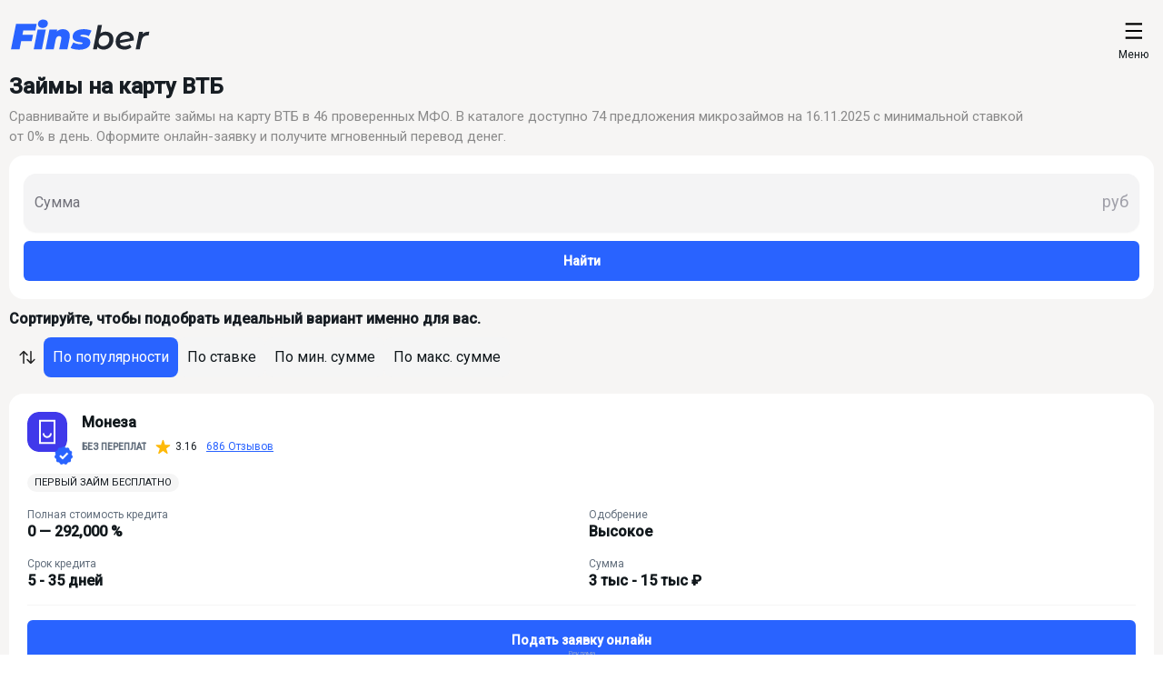

--- FILE ---
content_type: text/html; charset=utf-8
request_url: https://finsber.com/category/micro-credits/na-kartu-vtb
body_size: 38705
content:
<!DOCTYPE html><html><head><meta charSet="utf-8"/><script type="059277e1d726f7fb04271f26-text/javascript">
               <!-- Yandex.Metrika counter -->
             
                (function(m,e,t,r,i,k,a){m[i]=m[i]||function(){(m[i].a=m[i].a||[]).push(arguments)};
                m[i].l=1*new Date();k=e.createElement(t),a=e.getElementsByTagName(t)[0],k.async=1,k.src=r,a.parentNode.insertBefore(k,a)})
                (window, document, "script", "https://mc.yandex.ru/metrika/tag.js", "ym");

                ym(87376023, "init", {
                clickmap:true,
                trackLinks:true,
                accurateTrackBounce:true,
                webvisor:true
              });
              <!-- /Yandex.Metrika counter -->
            </script><script type="059277e1d726f7fb04271f26-text/javascript">
              (function(e, x, pe, r, i, me, nt){
e[i]=e[i]||function(){(e[i].a=e[i].a||[]).push(arguments)},
me=x.createElement(pe),me.async=1,me.src=r,nt=x.getElementsByTagName(pe)[0],nt.parentNode.insertBefore(me,nt)})
(window, document, 'script', 'https://abt.s3.yandex.net/expjs/latest/exp.js', 'ymab');

ymab('metrika.87376023', 'init'/*, {clientFeatures}, {callback}*/);
            </script><meta name="viewport" content="width=device-width, initial-scale=1"/><meta name="verify-admitad" content="0c178d8197"/><title>Займ на карту ВТБ: взять онлайн срочно в 46 МФО без отказа</title><meta name="description" content="Сравните займы на карту ВТБ со ставкой от 0%. Выбирайте лучшие микрозаймы онлайн из 74 предложения в 46 МФО. Оформите заявку и получите деньги на карту или онлайн-кошелек."/><script type="application/ld+json">{"@context":"https://schema.org/","@type":"BreadcrumbList","itemListElement":[{"@type":"ListItem","position":1,"name":"Finsber","item":"https://finsber.com/"},{"@type":"ListItem","position":2,"name":"Микрозаймы","item":"https://finsber.com/category/micro-credits"},{"@type":"ListItem","position":3,"name":"Займы на карту ВТБ","item":"https://finsber.com/category/micro-credits/na-kartu-vtb"}]}</script><meta name="next-head-count" content="8"/><link rel="preload" href="/_next/static/css/bc31c32869a316df.css" as="style"/><link rel="stylesheet" href="/_next/static/css/bc31c32869a316df.css" data-n-g=""/><link rel="preload" href="/_next/static/css/6d6680f1c647a5b9.css" as="style"/><link rel="stylesheet" href="/_next/static/css/6d6680f1c647a5b9.css" data-n-p=""/><link rel="preload" href="/_next/static/css/389530702ddeda19.css" as="style"/><link rel="stylesheet" href="/_next/static/css/389530702ddeda19.css"/><link rel="preload" href="/_next/static/css/081b60471831ad3e.css" as="style"/><link rel="stylesheet" href="/_next/static/css/081b60471831ad3e.css"/><noscript data-n-css=""></noscript><script defer="" nomodule="" src="/_next/static/chunks/polyfills-c67a75d1b6f99dc8.js" type="059277e1d726f7fb04271f26-text/javascript"></script><script defer="" src="/_next/static/chunks/5649-f95a986c520dff5f.js" type="059277e1d726f7fb04271f26-text/javascript"></script><script defer="" src="/_next/static/chunks/9973.43dd238aae4565bc.js" type="059277e1d726f7fb04271f26-text/javascript"></script><script defer="" src="/_next/static/chunks/7878.67c4a76ad76e1bd2.js" type="059277e1d726f7fb04271f26-text/javascript"></script><script src="/_next/static/chunks/webpack-61c4983aae9c5df8.js" defer="" type="059277e1d726f7fb04271f26-text/javascript"></script><script src="/_next/static/chunks/framework-fee8a7e75612eda8.js" defer="" type="059277e1d726f7fb04271f26-text/javascript"></script><script src="/_next/static/chunks/main-09192e3bc3588a54.js" defer="" type="059277e1d726f7fb04271f26-text/javascript"></script><script src="/_next/static/chunks/pages/_app-18d19a96356a3b34.js" defer="" type="059277e1d726f7fb04271f26-text/javascript"></script><script src="/_next/static/chunks/75fc9c18-a81e26132e35a072.js" defer="" type="059277e1d726f7fb04271f26-text/javascript"></script><script src="/_next/static/chunks/1536-d3a0b73270b27b45.js" defer="" type="059277e1d726f7fb04271f26-text/javascript"></script><script src="/_next/static/chunks/8268-6dcb0619a3bff43d.js" defer="" type="059277e1d726f7fb04271f26-text/javascript"></script><script src="/_next/static/chunks/9875-f9d9e634f7e46c0c.js" defer="" type="059277e1d726f7fb04271f26-text/javascript"></script><script src="/_next/static/chunks/8531-3382dec603399f2b.js" defer="" type="059277e1d726f7fb04271f26-text/javascript"></script><script src="/_next/static/chunks/1383-23fcfe49c6818165.js" defer="" type="059277e1d726f7fb04271f26-text/javascript"></script><script src="/_next/static/chunks/4785-10f828b389d0b07a.js" defer="" type="059277e1d726f7fb04271f26-text/javascript"></script><script src="/_next/static/chunks/7536-c9935d3c644bf23e.js" defer="" type="059277e1d726f7fb04271f26-text/javascript"></script><script src="/_next/static/chunks/8079-766b289304f97a46.js" defer="" type="059277e1d726f7fb04271f26-text/javascript"></script><script src="/_next/static/chunks/355-6d78fd1c83636f9b.js" defer="" type="059277e1d726f7fb04271f26-text/javascript"></script><script src="/_next/static/chunks/pages/category/%5B%5B...slug%5D%5D-6b8655cb54c5873c.js" defer="" type="059277e1d726f7fb04271f26-text/javascript"></script><script src="/_next/static/1rFDPGmGPRu2zV0p794Cl/_buildManifest.js" defer="" type="059277e1d726f7fb04271f26-text/javascript"></script><script src="/_next/static/1rFDPGmGPRu2zV0p794Cl/_ssgManifest.js" defer="" type="059277e1d726f7fb04271f26-text/javascript"></script></head><body><div id="__next"><div class="a1h00r5g"><header class="h1fd5cec"><div class="l1twapoy"><a href="/"><img src="/_finsber.svg" alt="home" height="150" width="150" class="l1e9z5cm"/></a></div><div class="l1ekf14e"><div class="h16f355t"><div class="hz0wc43"></div><p>Меню</p></div><div class="hwrngd7"><div data-opened="false" class="l1s5yq54"><div class="c11ajz9b"><div class="cwafvm4">Карты<!-- --> <div class="crrn4q"></div></div><div class="s4f8pwf"><div class="s1005jn5"><a href="/category/credit-cards">Кредитные карты</a></div><div class="s1005jn5"><a href="/category/debit-cards">Дебетовые карты</a></div></div><div class="s8riox5"></div></div><div class="c11ajz9b"><div class="cwafvm4">Инвестиции<!-- --> <div class="crrn4q"></div></div><div class="s4f8pwf"><div class="s1005jn5"><a href="/category/deposits">Вклады</a></div><div class="s1005jn5"><a href="/category/brokers">Брокеры</a></div></div><div class="s8riox5"></div></div><div class="c11ajz9b"><div class="cwafvm4">Кредиты<!-- --> <div class="crrn4q"></div></div><div class="s4f8pwf"><div class="s1005jn5"><a href="/category/micro-credits">Микрозаймы</a></div><div class="s1005jn5"><a href="/category/credits">Кредиты</a></div><div class="s1005jn5"><a href="/category/autocredits">Автокредиты</a></div><div class="s1005jn5"><a href="/category/kredity-dlya-biznesa">Бизнес-кредиты</a></div></div><div class="s8riox5"></div></div><a class="l1ivmxzl" href="/category/micro-credits">Микрозаймы</a><a class="l1ivmxzl" href="/category/deposits">Вклады</a><a class="l1ivmxzl" href="/category/hypothec">Ипотека</a><a class="l1ivmxzl" href="/category/rko">РКО</a><div class="c11ajz9b"><div class="cwafvm4">Страховка<!-- --> <div class="crrn4q"></div></div><div class="s4f8pwf"><div class="s1005jn5"><a href="/category/dms">ДМС</a></div><div class="s1005jn5"><a href="/category/critical-disease-insurances">Страхование от критических заболеваний</a></div><div class="s1005jn5"><a href="/category/tick-bite-insurances">Страховка от укуса клеща</a></div></div><div class="s8riox5"></div></div><a class="l1ivmxzl" href="/all-companies">Все компании</a><a style="width:100px" class="l1ivmxzl" href="/calculators/rent-or-buy">Ипотека или аренда?</a></div></div></div></header><noscript><div><img src="https://mc.yandex.ru/watch/87376023" style="position:absolute;left:-9999px" alt=""/></div></noscript><div data-overlay-container="true"><div class="cbbuovb"><div class="muzwquo"><h1>Займы на карту ВТБ</h1><div class="v1rsgtsf"><div class="v7unsh2" style="--v7unsh2-0:2;--v7unsh2-1:hidden">Сравнивайте и выбирайте займы на карту ВТБ в 46 проверенных МФО. В каталоге доступно 74 предложения микрозаймов на 16.11.2025 с минимальной ставкой от 0% в день. Оформите онлайн-заявку и получите мгновенный перевод денег.</div><span class="vrepnyv">Еще</span></div></div><div style="padding:20px 16px;border-radius:16px;margin-top:10px;background-color:white"><form method="post"><div style="display:grid;gap:10px"><div class="group flex flex-col data-[hidden=true]:hidden w-full" data-slot="base" data-has-elements="true" data-has-label="true" data-has-value="true"><div data-slot="input-wrapper" class="relative w-full inline-flex tap-highlight-transparent shadow-sm px-3 bg-default-100 data-[hover=true]:bg-default-200 group-data-[focus=true]:bg-default-100 min-h-12 rounded-large flex-col items-start justify-center transition-background motion-reduce:transition-none !duration-150 outline-none group-data-[focus-visible=true]:z-10 group-data-[focus-visible=true]:ring-2 group-data-[focus-visible=true]:ring-focus group-data-[focus-visible=true]:ring-offset-2 group-data-[focus-visible=true]:ring-offset-background h-16 py-2.5 gap-0" style="cursor:text"><label data-slot="label" class="absolute z-10 pointer-events-none origin-top-left flex-shrink-0 rtl:origin-top-right subpixel-antialiased block text-foreground-500 cursor-text will-change-auto !duration-200 !ease-out motion-reduce:transition-none transition-[transform,color,left,opacity] group-data-[filled-within=true]:text-default-600 group-data-[filled-within=true]:pointer-events-auto group-data-[filled-within=true]:scale-85 text-medium group-data-[filled-within=true]:-translate-y-[calc(50%_+_theme(fontSize.small)/2_-_8px)] pe-2 max-w-full text-ellipsis overflow-hidden" id="react-aria-:R2jsmH1:" for="react-aria-:R2jsm:">Сумма</label><div data-slot="inner-wrapper" class="inline-flex w-full items-center h-full box-border group-data-[has-label=true]:items-end pb-0.5"><input data-slot="input" data-has-end-content="true" class="w-full font-normal bg-transparent !outline-none placeholder:text-foreground-500 focus-visible:outline-none data-[has-start-content=true]:ps-1.5 data-[has-end-content=true]:pe-1.5 file:cursor-pointer file:bg-transparent file:border-0 autofill:bg-transparent bg-clip-text text-medium group-data-[has-value=true]:text-default-foreground" aria-label="Сумма" type="text" name="amount" id="react-aria-:R2jsm:" aria-labelledby="react-aria-:R2jsm: react-aria-:R2jsmH1:" aria-describedby="react-aria-:R2jsmH3: react-aria-:R2jsmH4:" value=""/><div class="pointer-events-none flex items-center h-full"><span class="text-default-400 text-large text-nowrap">руб</span></div></div></div></div><div class="o8cakh3 bvr4ih4">Найти</div></div></form></div><div style="display:flex;align-items:center;margin-bottom:10px"><div class="s13gz756"><h2 class="skehuph">Сортируйте, чтобы подобрать идеальный вариант именно для вас.</h2><div class="s14u9c1o"><img src="/icons/arrow-sort.svg" class="sp4pne8"/><div><div class="d1x5k5di"><ul class="dik5jgt"><li class="l1pfwlpa" style="--l1pfwlpa-0:#2963ff;--l1pfwlpa-1:#ffffff">По популярности</li><li class="l1pfwlpa" style="--l1pfwlpa-0:#f5f5f5;--l1pfwlpa-1:initial">По ставке</li><li class="l1pfwlpa" style="--l1pfwlpa-0:#f5f5f5;--l1pfwlpa-1:initial">По мин. сумме</li><li class="l1pfwlpa" style="--l1pfwlpa-0:#f5f5f5;--l1pfwlpa-1:initial">По макс. сумме</li></ul></div></div></div></div></div><div id="finsber-products-anchor"><div class="a1rhhobb"><div style="display:flex;justify-content:center;width:100%"></div></div><div class="p1gl1bw8"><div class="gfi3vho"><div class="p1mlsaai"><div class="psht2ot" style="--psht2ot-0:&quot;firstCell secondCell thirdCell fourCell&quot;;--psht2ot-1:minmax(100px, 155px) minmax(85px, 138px) minmax(120px, 130px) minmax(140px, 167px)"><div class="p14kev1y"><div class="p1t8u1lm"><img decoding="async" src="https://finsber.com/static/images/companies/moneza/round.svg" alt="Монеза" class="p1g64c2j"/><img decoding="async" style="right:-5px;bottom:-6px;position:absolute;width:20px;height:20px" src="/_next/static/media/check-mark.4a2122b0.png" alt="Значок партнера"/></div><div class="pucxt69"><span>Монеза</span></div><div class="ppp0g56"><div class="p1iy41v3"><div class="p1g67p7a">Без переплат</div></div><div class="p16pr2du"><div style="margin-right:5px" class="y17rmmlb"></div>3.16<a href="/companies/moneza" class="p6bcbxk">686<!-- --> Отзывов</a></div></div></div><div class="u10qmdgh"><span class="ufbpqr5">Первый займ бесплатно</span></div><div class="pki57jy" style="--pki57jy-0:&quot;firstCell secondCell&quot;
  &quot;thirdCell fourCell&quot;"><div class="p1pubgsh"><div class="poo1t8i">Полная стоимость кредита</div><div class="pjw3yk9">0 — 292,000 %</div></div><div class="p7jawhl"><div class="poo1t8i">Одобрение</div><div class="pjw3yk9"><div><p>Высокое</p></div></div></div><div class="p1ptp4sg"><div class="poo1t8i">Срок кредита</div><div class="pjw3yk9">5 - 35 дней</div></div><div class="palg5ob"><div class="poo1t8i">Сумма</div><div class="pjw3yk9">3 тыс  - 15 тыс ₽</div></div></div><div class="lxfgj5j"></div><div class="p1lxjx1m"><div class="c1d4bhsl"><div class="o8cakh3 bvr4ih4">Подать заявку онлайн<span style="font-weight:300" class="n15ly148">Реклама</span></div></div></div></div></div></div><div class="gfi3vho"><div class="p1mlsaai"><div class="psht2ot" style="--psht2ot-0:&quot;firstCell secondCell thirdCell fourCell&quot;;--psht2ot-1:minmax(100px, 155px) minmax(85px, 138px) minmax(120px, 130px) minmax(140px, 167px)"><div class="p14kev1y"><div class="p1t8u1lm"><img decoding="async" src="https://finsber.com/static/images/companies/e-zaem/round.svg" alt="Е заем" class="p1g64c2j"/></div><div class="pucxt69"><span>Е заем</span></div><div class="ppp0g56"><div class="p1iy41v3"><div class="p1g67p7a">Первый беспроцентный</div></div><div class="p16pr2du"><div style="margin-right:5px" class="y17rmmlb"></div>3.59<a href="/companies/e-zaem" class="p6bcbxk">972<!-- --> Отзывов</a></div></div></div><div class="u10qmdgh"></div><div class="pki57jy" style="--pki57jy-0:&quot;firstCell secondCell&quot;
  &quot;thirdCell fourCell&quot;"><div class="p1pubgsh"><div class="poo1t8i">Полная стоимость кредита</div><div class="pjw3yk9">0 — 292,000 %</div></div><div class="p7jawhl"><div class="poo1t8i">Одобрение</div><div class="pjw3yk9"><div><p>Среднее</p></div></div></div><div class="p1ptp4sg"><div class="poo1t8i">Срок кредита</div><div class="pjw3yk9">5 - 35 дней</div></div><div class="palg5ob"><div class="poo1t8i">Сумма</div><div class="pjw3yk9">3 тыс  - 15 тыс ₽</div></div></div><div class="lxfgj5j"></div><div class="p1lxjx1m"><div class="c1d4bhsl"><div class="o8cakh3 bvr4ih4">Подать заявку онлайн<span style="font-weight:300" class="n15ly148">Реклама</span></div></div></div></div></div></div><div class="gfi3vho"><div class="p1mlsaai"><div class="psht2ot" style="--psht2ot-0:&quot;firstCell secondCell thirdCell fourCell&quot;;--psht2ot-1:minmax(100px, 155px) minmax(85px, 138px) minmax(120px, 130px) minmax(140px, 167px)"><div class="p14kev1y"><div class="p1t8u1lm"><img decoding="async" src="https://finsber.com/static/images/companies/webbankir/round.svg" alt="Webbankir" class="p1g64c2j"/><img decoding="async" style="right:-5px;bottom:-6px;position:absolute;width:20px;height:20px" src="/_next/static/media/check-mark.4a2122b0.png" alt="Значок партнера"/></div><div class="pucxt69"><span>Webbankir</span></div><div class="ppp0g56"><div class="p1iy41v3"><div class="p1g67p7a">Первый заём под 0%</div></div><div class="p16pr2du"><div style="margin-right:5px" class="y17rmmlb"></div>4.10<a href="/companies/webbankir" class="p6bcbxk">12701<!-- --> Отзывов</a></div></div></div><div class="u10qmdgh"><span class="ufbpqr5">Первый займ бесплатно</span><span class="ufbpqr5">Партнер раздела</span></div><div class="pki57jy" style="--pki57jy-0:&quot;firstCell secondCell&quot;
  &quot;thirdCell fourCell&quot;"><div class="p1pubgsh"><div class="poo1t8i">Полная стоимость кредита</div><div class="pjw3yk9">0 — 292,000 %</div></div><div class="p7jawhl"><div class="poo1t8i">Одобрение</div><div class="pjw3yk9"><div><p>Высокое</p></div></div></div><div class="p1ptp4sg"><div class="poo1t8i">Срок кредита</div><div class="pjw3yk9">7 - 30 дней</div></div><div class="palg5ob"><div class="poo1t8i">Сумма</div><div class="pjw3yk9">3 тыс  - 30 тыс ₽</div></div></div><div class="lxfgj5j"></div><div class="p1lxjx1m"><div class="c1d4bhsl"><div class="o8cakh3 bvr4ih4">Подать заявку онлайн<span style="font-weight:300" class="n15ly148">Реклама</span></div></div></div></div></div></div><div class="gfi3vho"><div class="p1mlsaai"><div class="psht2ot" style="--psht2ot-0:&quot;firstCell secondCell thirdCell fourCell&quot;;--psht2ot-1:minmax(100px, 155px) minmax(85px, 138px) minmax(120px, 130px) minmax(140px, 167px)"><div class="p14kev1y"><div class="p1t8u1lm"><img decoding="async" src="https://finsber.com/static/images/companies/zajmer/round.svg" alt="Займер" class="p1g64c2j"/><img decoding="async" style="right:-5px;bottom:-6px;position:absolute;width:20px;height:20px" src="/_next/static/media/check-mark.4a2122b0.png" alt="Значок партнера"/></div><div class="pucxt69"><span>Займер</span></div><div class="ppp0g56"><div class="p1iy41v3"><div class="p1g67p7a">Первый заём бесплатно</div></div><div class="p16pr2du"><div style="margin-right:5px" class="y17rmmlb"></div>4.17<a href="/companies/zajmer" class="p6bcbxk">10617<!-- --> Отзывов</a></div></div></div><div class="u10qmdgh"><span class="ufbpqr5">Первый займ бесплатно</span><span class="ufbpqr5">Партнер раздела</span></div><div class="pki57jy" style="--pki57jy-0:&quot;firstCell secondCell&quot;
  &quot;thirdCell fourCell&quot;"><div class="p1pubgsh"><div class="poo1t8i">Полная стоимость кредита</div><div class="pjw3yk9">0 — 292,000 %</div></div><div class="p7jawhl"><div class="poo1t8i">Одобрение</div><div class="pjw3yk9"><div><p>Высокое</p><p style="font-weight:400">от 4 минут</p></div></div></div><div class="p1ptp4sg"><div class="poo1t8i">Срок кредита</div><div class="pjw3yk9">7 - 30 дней</div></div><div class="palg5ob"><div class="poo1t8i">Сумма</div><div class="pjw3yk9">2 тыс  - 30 тыс ₽</div></div></div><div class="lxfgj5j"></div><div class="p1lxjx1m"><div class="c1d4bhsl"><div class="o8cakh3 bvr4ih4">Подать заявку онлайн<span style="font-weight:300" class="n15ly148">Реклама</span></div></div></div></div></div></div><div class="gfi3vho"><div class="p1mlsaai"><div class="psht2ot" style="--psht2ot-0:&quot;firstCell secondCell thirdCell fourCell&quot;;--psht2ot-1:minmax(100px, 155px) minmax(85px, 138px) minmax(120px, 130px) minmax(140px, 167px)"><div class="p14kev1y"><div class="p1t8u1lm"><img decoding="async" src="https://finsber.com/static/images/companies/moneyman/round.svg" alt="MoneyMan" class="p1g64c2j"/><img decoding="async" style="right:-5px;bottom:-6px;position:absolute;width:20px;height:20px" src="/_next/static/media/check-mark.4a2122b0.png" alt="Значок партнера"/></div><div class="pucxt69"><span>MoneyMan</span></div><div class="ppp0g56"><div class="p1iy41v3"><div class="p1g67p7a">Старт 0%</div></div><div class="p16pr2du"><div style="margin-right:5px" class="y17rmmlb"></div>4.06<a href="/companies/moneyman" class="p6bcbxk">7263<!-- --> Отзывов</a></div></div></div><div class="u10qmdgh"><span class="ufbpqr5">Первый займ бесплатно</span></div><div class="pki57jy" style="--pki57jy-0:&quot;firstCell secondCell&quot;
  &quot;thirdCell fourCell&quot;"><div class="p1pubgsh"><div class="poo1t8i">Полная стоимость кредита</div><div class="pjw3yk9">0 — 292,000 %</div></div><div class="p7jawhl"><div class="poo1t8i">Одобрение</div><div class="pjw3yk9"><div><p>Высокое</p></div></div></div><div class="p1ptp4sg"><div class="poo1t8i">Срок кредита</div><div class="pjw3yk9">5 - 21 дня</div></div><div class="palg5ob"><div class="poo1t8i">Сумма</div><div class="pjw3yk9">2 тыс  - 30 тыс ₽</div></div></div><div class="lxfgj5j"></div><div class="p1lxjx1m"><div class="c1d4bhsl"><div class="o8cakh3 bvr4ih4">Подать заявку онлайн<span style="font-weight:300" class="n15ly148">Реклама</span></div></div></div></div></div></div><div class="gfi3vho"><div class="p1mlsaai"><div class="psht2ot" style="--psht2ot-0:&quot;firstCell secondCell thirdCell fourCell&quot;;--psht2ot-1:minmax(100px, 155px) minmax(85px, 138px) minmax(120px, 130px) minmax(140px, 167px)"><div class="p14kev1y"><div class="p1t8u1lm"><img decoding="async" src="https://finsber.com/static/images/companies/belkacredit/round.svg" alt="Belkacredit" class="p1g64c2j"/><img decoding="async" style="right:-5px;bottom:-6px;position:absolute;width:20px;height:20px" src="/_next/static/media/check-mark.4a2122b0.png" alt="Значок партнера"/></div><div class="pucxt69"><span>Belkacredit</span></div><div class="ppp0g56"><div class="p1iy41v3"><div class="p1g67p7a">Первый заём под 0%</div></div><div class="p16pr2du"><div style="margin-right:5px" class="y17rmmlb"></div>2.35<a href="/companies/belkacredit" class="p6bcbxk">333<!-- --> Отзывов</a></div></div></div><div class="u10qmdgh"><span class="ufbpqr5">Первый займ бесплатно</span><span class="ufbpqr5">Партнер раздела</span></div><div class="pki57jy" style="--pki57jy-0:&quot;firstCell secondCell&quot;
  &quot;thirdCell fourCell&quot;"><div class="p1pubgsh"><div class="poo1t8i">Полная стоимость кредита</div><div class="pjw3yk9">0 — 292,000 %</div></div><div class="p7jawhl"><div class="poo1t8i">Одобрение</div><div class="pjw3yk9"><div><p>Высокое</p><p style="font-weight:400">от 3 минут</p></div></div></div><div class="p1ptp4sg"><div class="poo1t8i">Срок кредита</div><div class="pjw3yk9">до 7 дней</div></div><div class="palg5ob"><div class="poo1t8i">Сумма</div><div class="pjw3yk9">1 тыс  - 30 тыс ₽</div></div></div><div class="lxfgj5j"></div><div class="p1lxjx1m"><div class="c1d4bhsl"><div class="o8cakh3 bvr4ih4">Подать заявку онлайн<span style="font-weight:300" class="n15ly148">Реклама</span></div></div></div></div></div></div><div class="gfi3vho"><div class="p1mlsaai"><div class="psht2ot" style="--psht2ot-0:&quot;firstCell secondCell thirdCell fourCell&quot;;--psht2ot-1:minmax(100px, 155px) minmax(85px, 138px) minmax(120px, 130px) minmax(140px, 167px)"><div class="p14kev1y"><div class="p1t8u1lm"><img decoding="async" src="https://finsber.com/static/images/companies/zajmer/round.svg" alt="Займер" class="p1g64c2j"/><img decoding="async" style="right:-5px;bottom:-6px;position:absolute;width:20px;height:20px" src="/_next/static/media/check-mark.4a2122b0.png" alt="Значок партнера"/></div><div class="pucxt69"><span>Займер</span></div><div class="ppp0g56"><div class="p1iy41v3"><div class="p1g67p7a">До зарплаты</div></div><div class="p16pr2du"><div style="margin-right:5px" class="y17rmmlb"></div>4.17<a href="/companies/zajmer" class="p6bcbxk">10617<!-- --> Отзывов</a></div></div></div><div class="u10qmdgh"><span class="ufbpqr5">Первый займ бесплатно</span><span class="ufbpqr5">Партнер раздела</span></div><div class="pki57jy" style="--pki57jy-0:&quot;firstCell secondCell&quot;
  &quot;thirdCell fourCell&quot;"><div class="p1pubgsh"><div class="poo1t8i">Полная стоимость кредита</div><div class="pjw3yk9">0 — 292,000 %</div></div><div class="p7jawhl"><div class="poo1t8i">Одобрение</div><div class="pjw3yk9"><div><p>Высокое</p><p style="font-weight:400">от 4 минут</p></div></div></div><div class="p1ptp4sg"><div class="poo1t8i">Срок кредита</div><div class="pjw3yk9">7 - 30 дней</div></div><div class="palg5ob"><div class="poo1t8i">Сумма</div><div class="pjw3yk9">2 тыс  - 30 тыс ₽</div></div></div><div class="lxfgj5j"></div><div class="p1lxjx1m"><div class="c1d4bhsl"><div class="o8cakh3 bvr4ih4">Подать заявку онлайн<span style="font-weight:300" class="n15ly148">Реклама</span></div></div></div></div></div></div><div class="gfi3vho"><div class="p1mlsaai"><div class="psht2ot" style="--psht2ot-0:&quot;firstCell secondCell thirdCell fourCell&quot;;--psht2ot-1:minmax(100px, 155px) minmax(85px, 138px) minmax(120px, 130px) minmax(140px, 167px)"><div class="p14kev1y"><div class="p1t8u1lm"><img decoding="async" src="https://finsber.com/static/images/companies/webbankir/round.svg" alt="Webbankir" class="p1g64c2j"/><img decoding="async" style="right:-5px;bottom:-6px;position:absolute;width:20px;height:20px" src="/_next/static/media/check-mark.4a2122b0.png" alt="Значок партнера"/></div><div class="pucxt69"><span>Webbankir</span></div><div class="ppp0g56"><div class="p1iy41v3"><div class="p1g67p7a">До зарплаты</div></div><div class="p16pr2du"><div style="margin-right:5px" class="y17rmmlb"></div>4.10<a href="/companies/webbankir" class="p6bcbxk">12701<!-- --> Отзывов</a></div></div></div><div class="u10qmdgh"><span class="ufbpqr5">Первый займ бесплатно</span><span class="ufbpqr5">Партнер раздела</span></div><div class="pki57jy" style="--pki57jy-0:&quot;firstCell secondCell&quot;
  &quot;thirdCell fourCell&quot;"><div class="p1pubgsh"><div class="poo1t8i">Полная стоимость кредита</div><div class="pjw3yk9">0.8 — 292,000 %</div></div><div class="p7jawhl"><div class="poo1t8i">Одобрение</div><div class="pjw3yk9"><div><p>Высокое</p></div></div></div><div class="p1ptp4sg"><div class="poo1t8i">Срок кредита</div><div class="pjw3yk9">7 - 30 дней</div></div><div class="palg5ob"><div class="poo1t8i">Сумма</div><div class="pjw3yk9">3 тыс  - 30 тыс ₽</div></div></div><div class="lxfgj5j"></div><div class="p1lxjx1m"><div class="c1d4bhsl"><div class="o8cakh3 bvr4ih4">Подать заявку онлайн<span style="font-weight:300" class="n15ly148">Реклама</span></div></div></div><div class="b1a4skvz"><div class="bd8d2uz">Еще <!-- -->1<!-- --> предложений<img src="/icons/arrow-down.svg" alt="Иконка кнопки показать больше предложений"/></div></div></div></div></div><div class="gfi3vho"><div class="p1mlsaai"><div class="psht2ot" style="--psht2ot-0:&quot;firstCell secondCell thirdCell fourCell&quot;;--psht2ot-1:minmax(100px, 155px) minmax(85px, 138px) minmax(120px, 130px) minmax(140px, 167px)"><div class="p14kev1y"><div class="p1t8u1lm"><img decoding="async" src="https://finsber.com/static/images/companies/ekapusta/round.svg" alt="еКапуста" class="p1g64c2j"/><img decoding="async" style="right:-5px;bottom:-6px;position:absolute;width:20px;height:20px" src="/_next/static/media/check-mark.4a2122b0.png" alt="Значок партнера"/></div><div class="pucxt69"><span>еКапуста</span></div><div class="ppp0g56"><div class="p1iy41v3"><div class="p1g67p7a">Первый заём</div></div><div class="p16pr2du"><div style="margin-right:5px" class="y17rmmlb"></div>4.44<a href="/companies/ekapusta" class="p6bcbxk">9624<!-- --> Отзывов</a></div></div></div><div class="u10qmdgh"><span class="ufbpqr5">Первый займ бесплатно</span><span class="ufbpqr5">Партнер раздела</span></div><div class="pki57jy" style="--pki57jy-0:&quot;firstCell secondCell&quot;
  &quot;thirdCell fourCell&quot;"><div class="p1pubgsh"><div class="poo1t8i">Полная стоимость кредита</div><div class="pjw3yk9">0 — 292,000 %</div></div><div class="p7jawhl"><div class="poo1t8i">Одобрение</div><div class="pjw3yk9"><div><p>Высокое</p></div></div></div><div class="p1ptp4sg"><div class="poo1t8i">Срок кредита</div><div class="pjw3yk9">7 - 21 дня</div></div><div class="palg5ob"><div class="poo1t8i">Сумма</div><div class="pjw3yk9">100  - 30 тыс ₽</div></div></div><div class="lxfgj5j"></div><div class="p1lxjx1m"><div class="c1d4bhsl"><div class="o8cakh3 bvr4ih4">Подать заявку онлайн<span style="font-weight:300" class="n15ly148">Реклама</span></div></div></div><div class="b1a4skvz"><div class="bd8d2uz">Еще <!-- -->1<!-- --> предложений<img src="/icons/arrow-down.svg" alt="Иконка кнопки показать больше предложений"/></div></div></div></div></div><div class="gfi3vho"><div class="p1mlsaai"><div class="psht2ot" style="--psht2ot-0:&quot;firstCell secondCell thirdCell fourCell&quot;;--psht2ot-1:minmax(100px, 155px) minmax(85px, 138px) minmax(120px, 130px) minmax(140px, 167px)"><div class="p14kev1y"><div class="p1t8u1lm"><img decoding="async" src="https://finsber.com/static/images/companies/moneyman/round.svg" alt="MoneyMan" class="p1g64c2j"/><img decoding="async" style="right:-5px;bottom:-6px;position:absolute;width:20px;height:20px" src="/_next/static/media/check-mark.4a2122b0.png" alt="Значок партнера"/></div><div class="pucxt69"><span>MoneyMan</span></div><div class="ppp0g56"><div class="p1iy41v3"><div class="p1g67p7a">Супертурбо (повторный)</div></div><div class="p16pr2du"><div style="margin-right:5px" class="y17rmmlb"></div>4.06<a href="/companies/moneyman" class="p6bcbxk">7263<!-- --> Отзывов</a></div></div></div><div class="u10qmdgh"><span class="ufbpqr5">Первый займ бесплатно</span></div><div class="pki57jy" style="--pki57jy-0:&quot;firstCell secondCell&quot;
  &quot;thirdCell fourCell&quot;"><div class="p1pubgsh"><div class="poo1t8i">Полная стоимость кредита</div><div class="pjw3yk9">0.4 — 292,000 %</div></div><div class="p7jawhl"><div class="poo1t8i">Одобрение</div><div class="pjw3yk9"><div><p>Высокое</p></div></div></div><div class="p1ptp4sg"><div class="poo1t8i">Срок кредита</div><div class="pjw3yk9">112 - 126 дней</div></div><div class="palg5ob"><div class="poo1t8i">Сумма</div><div class="pjw3yk9">2 тыс  - 100 тыс ₽</div></div></div><div class="lxfgj5j"></div><div class="p1lxjx1m"><div class="c1d4bhsl"><div class="o8cakh3 bvr4ih4">Подать заявку онлайн<span style="font-weight:300" class="n15ly148">Реклама</span></div></div></div><div class="b1a4skvz"><div class="bd8d2uz">Еще <!-- -->5<!-- --> предложений<img src="/icons/arrow-down.svg" alt="Иконка кнопки показать больше предложений"/></div></div></div></div></div><div class="gfi3vho"><div class="p1mlsaai"><div class="psht2ot" style="--psht2ot-0:&quot;firstCell secondCell thirdCell fourCell&quot;;--psht2ot-1:minmax(100px, 155px) minmax(85px, 138px) minmax(120px, 130px) minmax(140px, 167px)"><div class="p14kev1y"><div class="p1t8u1lm"><img decoding="async" src="https://finsber.com/static/images/companies/turbozajm/round.svg" alt="Турбозайм" class="p1g64c2j"/><img decoding="async" style="right:-5px;bottom:-6px;position:absolute;width:20px;height:20px" src="/_next/static/media/check-mark.4a2122b0.png" alt="Значок партнера"/></div><div class="pucxt69"><span>Турбозайм</span></div><div class="ppp0g56"><div class="p1iy41v3"><div class="p1g67p7a">Заём</div></div><div class="p16pr2du"><div style="margin-right:5px" class="y17rmmlb"></div>3.50<a href="/companies/turbozajm" class="p6bcbxk">2398<!-- --> Отзывов</a></div></div></div><div class="u10qmdgh"><span class="ufbpqr5">Первый займ бесплатно</span></div><div class="pki57jy" style="--pki57jy-0:&quot;firstCell secondCell&quot;
  &quot;thirdCell fourCell&quot;"><div class="p1pubgsh"><div class="poo1t8i">Полная стоимость кредита</div><div class="pjw3yk9">0 — 292,000 %</div></div><div class="p7jawhl"><div class="poo1t8i">Одобрение</div><div class="pjw3yk9"><div><p>Высокое</p><p style="font-weight:400">от 10 минут</p></div></div></div><div class="p1ptp4sg"><div class="poo1t8i">Срок кредита</div><div class="pjw3yk9">7 - 30 дней</div></div><div class="palg5ob"><div class="poo1t8i">Сумма</div><div class="pjw3yk9">3 тыс  - 30 тыс ₽</div></div></div><div class="lxfgj5j"></div><div class="p1lxjx1m"><div class="c1d4bhsl"><div class="o8cakh3 bvr4ih4">Подать заявку онлайн<span style="font-weight:300" class="n15ly148">Реклама</span></div></div></div></div></div></div><div class="gfi3vho"><div class="p1mlsaai"><div class="psht2ot" style="--psht2ot-0:&quot;firstCell secondCell thirdCell fourCell&quot;;--psht2ot-1:minmax(100px, 155px) minmax(85px, 138px) minmax(120px, 130px) minmax(140px, 167px)"><div class="p14kev1y"><div class="p1t8u1lm"><img decoding="async" src="https://finsber.com/static/images/companies/veb-zajm/round.svg" alt="Веб-займ" class="p1g64c2j"/><img decoding="async" style="right:-5px;bottom:-6px;position:absolute;width:20px;height:20px" src="/_next/static/media/check-mark.4a2122b0.png" alt="Значок партнера"/></div><div class="pucxt69"><span>Веб-займ</span></div><div class="ppp0g56"><div class="p1iy41v3"><div class="p1g67p7a">14 дней без %</div></div><div class="p16pr2du"><div style="margin-right:5px" class="y17rmmlb"></div>2.91<a href="/companies/veb-zajm" class="p6bcbxk">1856<!-- --> Отзывов</a></div></div></div><div class="u10qmdgh"><span class="ufbpqr5">Первый займ бесплатно</span></div><div class="pki57jy" style="--pki57jy-0:&quot;firstCell secondCell&quot;
  &quot;thirdCell fourCell&quot;"><div class="p1pubgsh"><div class="poo1t8i">Полная стоимость кредита</div><div class="pjw3yk9">0 — 292,000 %</div></div><div class="p7jawhl"><div class="poo1t8i">Одобрение</div><div class="pjw3yk9"><div><p>Высокое</p><p style="font-weight:400">от 15 минут</p></div></div></div><div class="p1ptp4sg"><div class="poo1t8i">Срок кредита</div><div class="pjw3yk9">7 - 30 дней</div></div><div class="palg5ob"><div class="poo1t8i">Сумма</div><div class="pjw3yk9">3 тыс  - 30 тыс ₽</div></div></div><div class="lxfgj5j"></div><div class="p1lxjx1m"><div class="c1d4bhsl"><div class="o8cakh3 bvr4ih4">Подать заявку онлайн<span style="font-weight:300" class="n15ly148">Реклама</span></div></div></div></div></div></div><div class="gfi3vho"><div class="p1mlsaai"><div class="psht2ot" style="--psht2ot-0:&quot;firstCell secondCell thirdCell fourCell&quot;;--psht2ot-1:minmax(100px, 155px) minmax(85px, 138px) minmax(120px, 130px) minmax(140px, 167px)"><div class="p14kev1y"><div class="p1t8u1lm"><img decoding="async" src="https://finsber.com/static/images/companies/joymoney/round.svg" alt="Joymoney" class="p1g64c2j"/><img decoding="async" style="right:-5px;bottom:-6px;position:absolute;width:20px;height:20px" src="/_next/static/media/check-mark.4a2122b0.png" alt="Значок партнера"/></div><div class="pucxt69"><span>Joymoney</span></div><div class="ppp0g56"><div class="p1iy41v3"><div class="p1g67p7a">Мега старт</div></div><div class="p16pr2du"><div style="margin-right:5px" class="y17rmmlb"></div>3.58<a href="/companies/joymoney" class="p6bcbxk">1885<!-- --> Отзывов</a></div></div></div><div class="u10qmdgh"><span class="ufbpqr5">Первый займ бесплатно</span><span class="ufbpqr5">Партнер раздела</span></div><div class="pki57jy" style="--pki57jy-0:&quot;firstCell secondCell&quot;
  &quot;thirdCell fourCell&quot;"><div class="p1pubgsh"><div class="poo1t8i">Полная стоимость кредита</div><div class="pjw3yk9">0 — 292,000 %</div></div><div class="p7jawhl"><div class="poo1t8i">Одобрение</div><div class="pjw3yk9"><div><p>Высокое</p></div></div></div><div class="p1ptp4sg"><div class="poo1t8i">Срок кредита</div><div class="pjw3yk9">10 - 21 дня</div></div><div class="palg5ob"><div class="poo1t8i">Сумма</div><div class="pjw3yk9">3 тыс  - 30 тыс ₽</div></div></div><div class="lxfgj5j"></div><div class="p1lxjx1m"><div class="c1d4bhsl"><div class="o8cakh3 bvr4ih4">Подать заявку онлайн<span style="font-weight:300" class="n15ly148">Реклама</span></div></div></div><div class="b1a4skvz"><div class="bd8d2uz">Еще <!-- -->1<!-- --> предложений<img src="/icons/arrow-down.svg" alt="Иконка кнопки показать больше предложений"/></div></div></div></div></div><div class="gfi3vho"><div class="p1mlsaai"><div class="psht2ot" style="--psht2ot-0:&quot;firstCell secondCell thirdCell fourCell&quot;;--psht2ot-1:minmax(100px, 155px) minmax(85px, 138px) minmax(120px, 130px) minmax(140px, 167px)"><div class="p14kev1y"><div class="p1t8u1lm"><img decoding="async" src="https://finsber.com/static/images/companies/one-click-money/round.svg" alt="One click money" class="p1g64c2j"/><img decoding="async" style="right:-5px;bottom:-6px;position:absolute;width:20px;height:20px" src="/_next/static/media/check-mark.4a2122b0.png" alt="Значок партнера"/></div><div class="pucxt69"><span>One click money</span></div><div class="ppp0g56"><div class="p1iy41v3"><div class="p1g67p7a">Заём</div></div><div class="p16pr2du"><div style="margin-right:5px" class="y17rmmlb"></div>3.42<a href="/companies/one-click-money" class="p6bcbxk">1816<!-- --> Отзывов</a></div></div></div><div class="u10qmdgh"><span class="ufbpqr5">Первый займ бесплатно</span><span class="ufbpqr5">Партнер раздела</span></div><div class="pki57jy" style="--pki57jy-0:&quot;firstCell secondCell&quot;
  &quot;thirdCell fourCell&quot;"><div class="p1pubgsh"><div class="poo1t8i">Полная стоимость кредита</div><div class="pjw3yk9">0.8 — 292,000 %</div></div><div class="p7jawhl"><div class="poo1t8i">Одобрение</div><div class="pjw3yk9"><div><p>Высокое</p><p style="font-weight:400">от 7 минут</p></div></div></div><div class="p1ptp4sg"><div class="poo1t8i">Срок кредита</div><div class="pjw3yk9">6 - 60 дней</div></div><div class="palg5ob"><div class="poo1t8i">Сумма</div><div class="pjw3yk9">500  - 30 тыс ₽</div></div></div><div class="lxfgj5j"></div><div class="p1lxjx1m"><div class="c1d4bhsl"><div class="o8cakh3 bvr4ih4">Подать заявку онлайн<span style="font-weight:300" class="n15ly148">Реклама</span></div></div></div></div></div></div><div class="gfi3vho"><div class="p1mlsaai"><div class="psht2ot" style="--psht2ot-0:&quot;firstCell secondCell thirdCell fourCell&quot;;--psht2ot-1:minmax(100px, 155px) minmax(85px, 138px) minmax(120px, 130px) minmax(140px, 167px)"><div class="p14kev1y"><div class="p1t8u1lm"><img decoding="async" src="https://finsber.com/static/images/companies/migkredit/round.svg" alt="МигКредит" class="p1g64c2j"/></div><div class="pucxt69"><span>МигКредит</span></div><div class="ppp0g56"><div class="p1iy41v3"><div class="p1g67p7a">Заем</div></div><div class="p16pr2du"><div style="margin-right:5px" class="y17rmmlb"></div>2.33<a href="/companies/migkredit" class="p6bcbxk">1046<!-- --> Отзывов</a></div></div></div><div class="u10qmdgh"></div><div class="pki57jy" style="--pki57jy-0:&quot;firstCell secondCell&quot;
  &quot;thirdCell fourCell&quot;"><div class="p1pubgsh"><div class="poo1t8i">Полная стоимость кредита</div><div class="pjw3yk9">0 — 292,000 %</div></div><div class="p7jawhl"><div class="poo1t8i">Одобрение</div><div class="pjw3yk9"><div><p>Среднее</p><p style="font-weight:400">от 10 минут</p></div></div></div><div class="p1ptp4sg"><div class="poo1t8i">Срок кредита</div><div class="pjw3yk9">5 - 365 дней</div></div><div class="palg5ob"><div class="poo1t8i">Сумма</div><div class="pjw3yk9">3 тыс  - 100 тыс ₽</div></div></div><div class="lxfgj5j"></div><div class="p1lxjx1m"></div><div class="b1a4skvz"><div class="bd8d2uz">Еще <!-- -->2<!-- --> предложений<img src="/icons/arrow-down.svg" alt="Иконка кнопки показать больше предложений"/></div></div></div></div></div><div class="gfi3vho"><div class="p1mlsaai"><div class="psht2ot" style="--psht2ot-0:&quot;firstCell secondCell thirdCell fourCell&quot;;--psht2ot-1:minmax(100px, 155px) minmax(85px, 138px) minmax(120px, 130px) minmax(140px, 167px)"><div class="p14kev1y"><div class="p1t8u1lm"><img decoding="async" src="https://finsber.com/static/images/companies/zajmigo-mfk/round.svg" alt="Займиго МФК" class="p1g64c2j"/><img decoding="async" style="right:-5px;bottom:-6px;position:absolute;width:20px;height:20px" src="/_next/static/media/check-mark.4a2122b0.png" alt="Значок партнера"/></div><div class="pucxt69"><span>Займиго МФК</span></div><div class="ppp0g56"><div class="p1iy41v3"><div class="p1g67p7a">Первый заём 0%</div></div><div class="p16pr2du"><div style="margin-right:5px" class="y17rmmlb"></div>4.04<a href="/companies/zajmigo-mfk" class="p6bcbxk">913<!-- --> Отзывов</a></div></div></div><div class="u10qmdgh"><span class="ufbpqr5">Первый займ бесплатно</span><span class="ufbpqr5">Партнер раздела</span></div><div class="pki57jy" style="--pki57jy-0:&quot;firstCell secondCell&quot;
  &quot;thirdCell fourCell&quot;"><div class="p1pubgsh"><div class="poo1t8i">Полная стоимость кредита</div><div class="pjw3yk9">0 — 292,000 %</div></div><div class="p7jawhl"><div class="poo1t8i">Одобрение</div><div class="pjw3yk9"><div><p>Высокое</p><p style="font-weight:400">от 5 минут</p></div></div></div><div class="p1ptp4sg"><div class="poo1t8i">Срок кредита</div><div class="pjw3yk9">5 - 21 дня</div></div><div class="palg5ob"><div class="poo1t8i">Сумма</div><div class="pjw3yk9">4 тыс  - 30 тыс ₽</div></div></div><div class="lxfgj5j"></div><div class="p1lxjx1m"><div class="c1d4bhsl"><div class="o8cakh3 bvr4ih4">Подать заявку онлайн<span style="font-weight:300" class="n15ly148">Реклама</span></div></div></div><div class="b1a4skvz"><div class="bd8d2uz">Еще <!-- -->1<!-- --> предложений<img src="/icons/arrow-down.svg" alt="Иконка кнопки показать больше предложений"/></div></div></div></div></div><div class="gfi3vho"><div class="p1mlsaai"><div class="psht2ot" style="--psht2ot-0:&quot;firstCell secondCell thirdCell fourCell&quot;;--psht2ot-1:minmax(100px, 155px) minmax(85px, 138px) minmax(120px, 130px) minmax(140px, 167px)"><div class="p14kev1y"><div class="p1t8u1lm"><img decoding="async" src="https://finsber.com/static/images/companies/credit7-mfo/round.svg" alt="Credit7" class="p1g64c2j"/><img decoding="async" style="right:-5px;bottom:-6px;position:absolute;width:20px;height:20px" src="/_next/static/media/check-mark.4a2122b0.png" alt="Значок партнера"/></div><div class="pucxt69"><span>Credit7</span></div><div class="ppp0g56"><div class="p1iy41v3"><div class="p1g67p7a">Первый заём под 0%</div></div><div class="p16pr2du"><div style="margin-right:5px" class="y17rmmlb"></div>2.50<a href="/companies/credit7-mfo" class="p6bcbxk">514<!-- --> Отзывов</a></div></div></div><div class="u10qmdgh"><span class="ufbpqr5">Первый займ бесплатно</span><span class="ufbpqr5">Партнер раздела</span></div><div class="pki57jy" style="--pki57jy-0:&quot;firstCell secondCell&quot;
  &quot;thirdCell fourCell&quot;"><div class="p1pubgsh"><div class="poo1t8i">Полная стоимость кредита</div><div class="pjw3yk9">0 — 292,000 %</div></div><div class="p7jawhl"><div class="poo1t8i">Одобрение</div><div class="pjw3yk9"><div><p>Высокое</p></div></div></div><div class="p1ptp4sg"><div class="poo1t8i">Срок кредита</div><div class="pjw3yk9">7 - 30 дней</div></div><div class="palg5ob"><div class="poo1t8i">Сумма</div><div class="pjw3yk9">1 тыс  - 30 тыс ₽</div></div></div><div class="lxfgj5j"></div><div class="p1lxjx1m"><div class="c1d4bhsl"><div class="o8cakh3 bvr4ih4">Подать заявку онлайн<span style="font-weight:300" class="n15ly148">Реклама</span></div></div></div></div></div></div><div class="gfi3vho"><div class="p1mlsaai"><div class="psht2ot" style="--psht2ot-0:&quot;firstCell secondCell thirdCell fourCell&quot;;--psht2ot-1:minmax(100px, 155px) minmax(85px, 138px) minmax(120px, 130px) minmax(140px, 167px)"><div class="p14kev1y"><div class="p1t8u1lm"><img decoding="async" src="https://finsber.com/static/images/companies/belkacredit/round.svg" alt="Belkacredit" class="p1g64c2j"/><img decoding="async" style="right:-5px;bottom:-6px;position:absolute;width:20px;height:20px" src="/_next/static/media/check-mark.4a2122b0.png" alt="Значок партнера"/></div><div class="pucxt69"><span>Belkacredit</span></div><div class="ppp0g56"><div class="p1iy41v3"><div class="p1g67p7a">Заём</div></div><div class="p16pr2du"><div style="margin-right:5px" class="y17rmmlb"></div>2.35<a href="/companies/belkacredit" class="p6bcbxk">333<!-- --> Отзывов</a></div></div></div><div class="u10qmdgh"><span class="ufbpqr5">Первый займ бесплатно</span><span class="ufbpqr5">Партнер раздела</span></div><div class="pki57jy" style="--pki57jy-0:&quot;firstCell secondCell&quot;
  &quot;thirdCell fourCell&quot;"><div class="p1pubgsh"><div class="poo1t8i">Полная стоимость кредита</div><div class="pjw3yk9">0.8 — 292,000 %</div></div><div class="p7jawhl"><div class="poo1t8i">Одобрение</div><div class="pjw3yk9"><div><p>Высокое</p><p style="font-weight:400">от 3 минут</p></div></div></div><div class="p1ptp4sg"><div class="poo1t8i">Срок кредита</div><div class="pjw3yk9">7 - 30 дней</div></div><div class="palg5ob"><div class="poo1t8i">Сумма</div><div class="pjw3yk9">1 тыс  - 30 тыс ₽</div></div></div><div class="lxfgj5j"></div><div class="p1lxjx1m"><div class="c1d4bhsl"><div class="o8cakh3 bvr4ih4">Подать заявку онлайн<span style="font-weight:300" class="n15ly148">Реклама</span></div></div></div></div></div></div><div class="gfi3vho"><div class="p1mlsaai"><div class="psht2ot" style="--psht2ot-0:&quot;firstCell secondCell thirdCell fourCell&quot;;--psht2ot-1:minmax(100px, 155px) minmax(85px, 138px) minmax(120px, 130px) minmax(140px, 167px)"><div class="p14kev1y"><div class="p1t8u1lm"><img decoding="async" src="https://finsber.com/static/images/companies/bystrodengi/round.svg" alt="Быстроденьги" class="p1g64c2j"/></div><div class="pucxt69"><span>Быстроденьги</span></div><div class="ppp0g56"><div class="p1iy41v3"><div class="p1g67p7a">Онлайн</div></div><div class="p16pr2du"><div style="margin-right:5px" class="y17rmmlb"></div>3.53<a href="/companies/bystrodengi" class="p6bcbxk">3147<!-- --> Отзывов</a></div></div></div><div class="u10qmdgh"></div><div class="pki57jy" style="--pki57jy-0:&quot;firstCell secondCell&quot;
  &quot;thirdCell fourCell&quot;"><div class="p1pubgsh"><div class="poo1t8i">Полная стоимость кредита</div><div class="pjw3yk9">0 — 292,000 %</div></div><div class="p7jawhl"><div class="poo1t8i">Одобрение</div><div class="pjw3yk9"><div><p>Среднее</p><p style="font-weight:400">от 5 минут</p></div></div></div><div class="p1ptp4sg"><div class="poo1t8i">Срок кредита</div><div class="pjw3yk9">1 - 180 дней</div></div><div class="palg5ob"><div class="poo1t8i">Сумма</div><div class="pjw3yk9">1 тыс  - 100 тыс ₽</div></div></div><div class="lxfgj5j"></div><div class="p1lxjx1m"><div class="c1d4bhsl"><div class="o8cakh3 bvr4ih4">Подать заявку онлайн<span style="font-weight:300" class="n15ly148">Реклама</span></div></div></div></div></div></div><div class="gfi3vho"><div class="p1mlsaai"><div class="psht2ot" style="--psht2ot-0:&quot;firstCell secondCell thirdCell fourCell&quot;;--psht2ot-1:minmax(100px, 155px) minmax(85px, 138px) minmax(120px, 130px) minmax(140px, 167px)"><div class="p14kev1y"><div class="p1t8u1lm"><img decoding="async" src="https://finsber.com/static/images/companies/do-zarplaty/round.svg" alt="До зарплаты" class="p1g64c2j"/><img decoding="async" style="right:-5px;bottom:-6px;position:absolute;width:20px;height:20px" src="/_next/static/media/check-mark.4a2122b0.png" alt="Значок партнера"/></div><div class="pucxt69"><span>До зарплаты</span></div><div class="ppp0g56"><div class="p1iy41v3"><div class="p1g67p7a">Заем</div></div><div class="p16pr2du"><div style="margin-right:5px" class="y17rmmlb"></div>3.24<a href="/companies/do-zarplaty" class="p6bcbxk">2707<!-- --> Отзывов</a></div></div></div><div class="u10qmdgh"><span class="ufbpqr5">Партнер раздела</span></div><div class="pki57jy" style="--pki57jy-0:&quot;firstCell secondCell&quot;
  &quot;thirdCell fourCell&quot;"><div class="p1pubgsh"><div class="poo1t8i">Полная стоимость кредита</div><div class="pjw3yk9">0.18 — 292,000 %</div></div><div class="p7jawhl"><div class="poo1t8i">Одобрение</div><div class="pjw3yk9"><div><p>Высокое</p></div></div></div><div class="p1ptp4sg"><div class="poo1t8i">Срок кредита</div><div class="pjw3yk9">15 - 365 дней</div></div><div class="palg5ob"><div class="poo1t8i">Сумма</div><div class="pjw3yk9">1 тыс  - 100 тыс ₽</div></div></div><div class="lxfgj5j"></div><div class="p1lxjx1m"><div class="c1d4bhsl"><div class="o8cakh3 bvr4ih4">Подать заявку онлайн<span style="font-weight:300" class="n15ly148">Реклама</span></div></div></div><div class="b1a4skvz"><div class="bd8d2uz">Еще <!-- -->1<!-- --> предложений<img src="/icons/arrow-down.svg" alt="Иконка кнопки показать больше предложений"/></div></div></div></div></div><div class="gfi3vho"><div class="p1mlsaai"><div class="psht2ot" style="--psht2ot-0:&quot;firstCell secondCell thirdCell fourCell&quot;;--psht2ot-1:minmax(100px, 155px) minmax(85px, 138px) minmax(120px, 130px) minmax(140px, 167px)"><div class="p14kev1y"><div class="p1t8u1lm"><img decoding="async" src="https://finsber.com/static/images/companies/lajm-zajm/round.svg" alt="Лайм-Займ" class="p1g64c2j"/><img decoding="async" style="right:-5px;bottom:-6px;position:absolute;width:20px;height:20px" src="/_next/static/media/check-mark.4a2122b0.png" alt="Значок партнера"/></div><div class="pucxt69"><span>Лайм-Займ</span></div><div class="ppp0g56"><div class="p1iy41v3"><div class="p1g67p7a">Заём</div></div><div class="p16pr2du"><div style="margin-right:5px" class="y17rmmlb"></div>3.61<a href="/companies/lajm-zajm" class="p6bcbxk">2373<!-- --> Отзывов</a></div></div></div><div class="u10qmdgh"><span class="ufbpqr5">Партнер раздела</span></div><div class="pki57jy" style="--pki57jy-0:&quot;firstCell secondCell&quot;
  &quot;thirdCell fourCell&quot;"><div class="p1pubgsh"><div class="poo1t8i">Полная стоимость кредита</div><div class="pjw3yk9">0.38 — 292,000 %</div></div><div class="p7jawhl"><div class="poo1t8i">Одобрение</div><div class="pjw3yk9"><div><p>Высокое</p><p style="font-weight:400">от 3 минут</p></div></div></div><div class="p1ptp4sg"><div class="poo1t8i">Срок кредита</div><div class="pjw3yk9">1 - 365 дней</div></div><div class="palg5ob"><div class="poo1t8i">Сумма</div><div class="pjw3yk9">1 тыс  - 100 тыс ₽</div></div></div><div class="lxfgj5j"></div><div class="p1lxjx1m"><div class="c1d4bhsl"><div class="o8cakh3 bvr4ih4">Подать заявку онлайн<span style="font-weight:300" class="n15ly148">Реклама</span></div></div></div><div class="b1a4skvz"><div class="bd8d2uz">Еще <!-- -->2<!-- --> предложений<img src="/icons/arrow-down.svg" alt="Иконка кнопки показать больше предложений"/></div></div></div></div></div><div class="gfi3vho"><div class="p1mlsaai"><div class="psht2ot" style="--psht2ot-0:&quot;firstCell secondCell thirdCell fourCell&quot;;--psht2ot-1:minmax(100px, 155px) minmax(85px, 138px) minmax(120px, 130px) minmax(140px, 167px)"><div class="p14kev1y"><div class="p1t8u1lm"><img decoding="async" src="https://finsber.com/static/images/companies/dengi-srazu/round.svg" alt="Деньги сразу" class="p1g64c2j"/><img decoding="async" style="right:-5px;bottom:-6px;position:absolute;width:20px;height:20px" src="/_next/static/media/check-mark.4a2122b0.png" alt="Значок партнера"/></div><div class="pucxt69"><span>Деньги сразу</span></div><div class="ppp0g56"><div class="p1iy41v3"><div class="p1g67p7a">Стандартный</div></div><div class="p16pr2du"><div style="margin-right:5px" class="y17rmmlb"></div>3.92<a href="/companies/dengi-srazu" class="p6bcbxk">1693<!-- --> Отзывов</a></div></div></div><div class="u10qmdgh"></div><div class="pki57jy" style="--pki57jy-0:&quot;firstCell secondCell&quot;
  &quot;thirdCell fourCell&quot;"><div class="p1pubgsh"><div class="poo1t8i">Полная стоимость кредита</div><div class="pjw3yk9">0.8 — 292,000 %</div></div><div class="p7jawhl"><div class="poo1t8i">Одобрение</div><div class="pjw3yk9"><div><p>Высокое</p></div></div></div><div class="p1ptp4sg"><div class="poo1t8i">Срок кредита</div><div class="pjw3yk9">1 - 179 дней</div></div><div class="palg5ob"><div class="poo1t8i">Сумма</div><div class="pjw3yk9">500  - 100 тыс ₽</div></div></div><div class="lxfgj5j"></div><div class="p1lxjx1m"><div class="c1d4bhsl"><div class="o8cakh3 bvr4ih4">Подать заявку онлайн<span style="font-weight:300" class="n15ly148">Реклама</span></div></div></div><div class="b1a4skvz"><div class="bd8d2uz">Еще <!-- -->1<!-- --> предложений<img src="/icons/arrow-down.svg" alt="Иконка кнопки показать больше предложений"/></div></div></div></div></div><div class="gfi3vho"><div class="p1mlsaai"><div class="psht2ot" style="--psht2ot-0:&quot;firstCell secondCell thirdCell fourCell&quot;;--psht2ot-1:minmax(100px, 155px) minmax(85px, 138px) minmax(120px, 130px) minmax(140px, 167px)"><div class="p14kev1y"><div class="p1t8u1lm"><img decoding="async" src="https://finsber.com/static/images/companies/nado-deneg/round.svg" alt="Надо денег" class="p1g64c2j"/></div><div class="pucxt69"><span>Надо денег</span></div><div class="ppp0g56"><div class="p1iy41v3"><div class="p1g67p7a">До зарплаты</div></div><div class="p16pr2du"><div style="margin-right:5px" class="y17rmmlb"></div>2.95<a href="/companies/nado-deneg" class="p6bcbxk">1192<!-- --> Отзывов</a></div></div></div><div class="u10qmdgh"><span class="ufbpqr5">Партнер раздела</span></div><div class="pki57jy" style="--pki57jy-0:&quot;firstCell secondCell&quot;
  &quot;thirdCell fourCell&quot;"><div class="p1pubgsh"><div class="poo1t8i">Полная стоимость кредита</div><div class="pjw3yk9">0 — 292,000 %</div></div><div class="p7jawhl"><div class="poo1t8i">Одобрение</div><div class="pjw3yk9"><div><p>Среднее</p></div></div></div><div class="p1ptp4sg"><div class="poo1t8i">Срок кредита</div><div class="pjw3yk9">7 - 30 дней</div></div><div class="palg5ob"><div class="poo1t8i">Сумма</div><div class="pjw3yk9">1 тыс  - 30 тыс ₽</div></div></div><div class="lxfgj5j"></div><div class="p1lxjx1m"><div class="c1d4bhsl"><div class="o8cakh3 bvr4ih4">Подать заявку онлайн<span style="font-weight:300" class="n15ly148">Реклама</span></div></div></div></div></div></div><div class="gfi3vho"><div class="p1mlsaai"><div class="psht2ot" style="--psht2ot-0:&quot;firstCell secondCell thirdCell fourCell&quot;;--psht2ot-1:minmax(100px, 155px) minmax(85px, 138px) minmax(120px, 130px) minmax(140px, 167px)"><div class="p14kev1y"><div class="p1t8u1lm"><img decoding="async" src="https://finsber.com/static/images/companies/un-finans/round.svg" alt="Умные Наличные" class="p1g64c2j"/></div><div class="pucxt69"><span>Умные Наличные</span></div><div class="ppp0g56"><div class="p1iy41v3"><div class="p1g67p7a">Онлайн</div></div><div class="p16pr2du"><div style="margin-right:5px" class="y17rmmlb"></div>4.52<a href="/companies/un-finans" class="p6bcbxk">1100<!-- --> Отзывов</a></div></div></div><div class="u10qmdgh"><span class="ufbpqr5">Партнер раздела</span></div><div class="pki57jy" style="--pki57jy-0:&quot;firstCell secondCell&quot;
  &quot;thirdCell fourCell&quot;"><div class="p1pubgsh"><div class="poo1t8i">Полная стоимость кредита</div><div class="pjw3yk9">0.8 — 292,000 %</div></div><div class="p7jawhl"><div class="poo1t8i">Одобрение</div><div class="pjw3yk9"><div><p>Среднее</p><p style="font-weight:400">от 15 минут</p></div></div></div><div class="p1ptp4sg"><div class="poo1t8i">Срок кредита</div><div class="pjw3yk9">5 - 30 дней</div></div><div class="palg5ob"><div class="poo1t8i">Сумма</div><div class="pjw3yk9">3 тыс  - 30 тыс ₽</div></div></div><div class="lxfgj5j"></div><div class="p1lxjx1m"><div class="c1d4bhsl"><div class="o8cakh3 bvr4ih4">Подать заявку онлайн<span style="font-weight:300" class="n15ly148">Реклама</span></div></div></div></div></div></div><div class="gfi3vho"><div class="p1mlsaai"><div class="psht2ot" style="--psht2ot-0:&quot;firstCell secondCell thirdCell fourCell&quot;;--psht2ot-1:minmax(100px, 155px) minmax(85px, 138px) minmax(120px, 130px) minmax(140px, 167px)"><div class="p14kev1y"><div class="p1t8u1lm"><img decoding="async" src="https://finsber.com/static/images/companies/tvojkredit/round.svg" alt="Max.credit" class="p1g64c2j"/></div><div class="pucxt69"><span>Max.credit</span></div><div class="ppp0g56"><div class="p1iy41v3"><div class="p1g67p7a">Заём</div></div><div class="p16pr2du"><div style="margin-right:5px" class="y17rmmlb"></div>4.37<a href="/companies/tvojkredit" class="p6bcbxk">905<!-- --> Отзывов</a></div></div></div><div class="u10qmdgh"><span class="ufbpqr5">Партнер раздела</span></div><div class="pki57jy" style="--pki57jy-0:&quot;firstCell secondCell&quot;
  &quot;thirdCell fourCell&quot;"><div class="p1pubgsh"><div class="poo1t8i">Полная стоимость кредита</div><div class="pjw3yk9">0.8 — 292,000 %</div></div><div class="p7jawhl"><div class="poo1t8i">Одобрение</div><div class="pjw3yk9"><div><p>Среднее</p><p style="font-weight:400">от 5 минут</p></div></div></div><div class="p1ptp4sg"><div class="poo1t8i">Срок кредита</div><div class="pjw3yk9">5 - 30 дней</div></div><div class="palg5ob"><div class="poo1t8i">Сумма</div><div class="pjw3yk9">3 тыс  - 30 тыс ₽</div></div></div><div class="lxfgj5j"></div><div class="p1lxjx1m"><div class="c1d4bhsl"><div class="o8cakh3 bvr4ih4">Подать заявку онлайн<span style="font-weight:300" class="n15ly148">Реклама</span></div></div></div></div></div></div><div class="gfi3vho"><div class="p1mlsaai"><div class="psht2ot" style="--psht2ot-0:&quot;firstCell secondCell thirdCell fourCell&quot;;--psht2ot-1:minmax(100px, 155px) minmax(85px, 138px) minmax(120px, 130px) minmax(140px, 167px)"><div class="p14kev1y"><div class="p1t8u1lm"><img decoding="async" src="https://finsber.com/static/images/companies/kreditpljus/round.svg" alt="КредитПлюс" class="p1g64c2j"/><img decoding="async" style="right:-5px;bottom:-6px;position:absolute;width:20px;height:20px" src="/_next/static/media/check-mark.4a2122b0.png" alt="Значок партнера"/></div><div class="pucxt69"><span>КредитПлюс</span></div><div class="ppp0g56"><div class="p1iy41v3"><div class="p1g67p7a">Заем</div></div><div class="p16pr2du"><div style="margin-right:5px" class="y17rmmlb"></div>3.36<a href="/companies/kreditpljus" class="p6bcbxk">655<!-- --> Отзывов</a></div></div></div><div class="u10qmdgh"><span class="ufbpqr5">Партнер раздела</span></div><div class="pki57jy" style="--pki57jy-0:&quot;firstCell secondCell&quot;
  &quot;thirdCell fourCell&quot;"><div class="p1pubgsh"><div class="poo1t8i">Полная стоимость кредита</div><div class="pjw3yk9">0 — 292,000 %</div></div><div class="p7jawhl"><div class="poo1t8i">Одобрение</div><div class="pjw3yk9"><div><p>Высокое</p></div></div></div><div class="p1ptp4sg"><div class="poo1t8i">Срок кредита</div><div class="pjw3yk9">5 - 20 дней</div></div><div class="palg5ob"><div class="poo1t8i">Сумма</div><div class="pjw3yk9">3 тыс  - 30 тыс ₽</div></div></div><div class="lxfgj5j"></div><div class="p1lxjx1m"></div></div></div></div><div class="gfi3vho"><div class="p1mlsaai"><div class="psht2ot" style="--psht2ot-0:&quot;firstCell secondCell thirdCell fourCell&quot;;--psht2ot-1:minmax(100px, 155px) minmax(85px, 138px) minmax(120px, 130px) minmax(140px, 167px)"><div class="p14kev1y"><div class="p1t8u1lm"><img decoding="async" src="https://finsber.com/static/images/companies/carmoney/round.svg" alt="CarMoney" class="p1g64c2j"/><img decoding="async" style="right:-5px;bottom:-6px;position:absolute;width:20px;height:20px" src="/_next/static/media/check-mark.4a2122b0.png" alt="Значок партнера"/></div><div class="pucxt69"><span>CarMoney</span></div><div class="ppp0g56"><div class="p1iy41v3"><div class="p1g67p7a">Заем под 0%</div></div><div class="p16pr2du"><div style="margin-right:5px" class="y17rmmlb"></div>3.86<a href="/companies/carmoney" class="p6bcbxk">662<!-- --> Отзывов</a></div></div></div><div class="u10qmdgh"><span class="ufbpqr5">Партнер раздела</span></div><div class="pki57jy" style="--pki57jy-0:&quot;firstCell secondCell&quot;
  &quot;thirdCell fourCell&quot;"><div class="p1pubgsh"><div class="poo1t8i">Полная стоимость кредита</div><div class="pjw3yk9">0 — 292,000 %</div></div><div class="p7jawhl"><div class="poo1t8i">Одобрение</div><div class="pjw3yk9"><div><p>Высокое</p></div></div></div><div class="p1ptp4sg"><div class="poo1t8i">Срок кредита</div><div class="pjw3yk9">5 - 21 дня</div></div><div class="palg5ob"><div class="poo1t8i">Сумма</div><div class="pjw3yk9">1 тыс  - 30 тыс ₽</div></div></div><div class="lxfgj5j"></div><div class="p1lxjx1m"><div class="c1d4bhsl"><div class="o8cakh3 bvr4ih4">Подать заявку онлайн<span style="font-weight:300" class="n15ly148">Реклама</span></div></div></div><div class="b1a4skvz"><div class="bd8d2uz">Еще <!-- -->1<!-- --> предложений<img src="/icons/arrow-down.svg" alt="Иконка кнопки показать больше предложений"/></div></div></div></div></div><div class="gfi3vho"><div class="p1mlsaai"><div class="psht2ot" style="--psht2ot-0:&quot;firstCell secondCell thirdCell fourCell&quot;;--psht2ot-1:minmax(100px, 155px) minmax(85px, 138px) minmax(120px, 130px) minmax(140px, 167px)"><div class="p14kev1y"><div class="p1t8u1lm"><img decoding="async" src="https://finsber.com/static/images/companies/viva-dengi/round.svg" alt="VIVA Деньги" class="p1g64c2j"/></div><div class="pucxt69"><span>VIVA Деньги</span></div><div class="ppp0g56"><div class="p1iy41v3"><div class="p1g67p7a">Стандарт</div></div><div class="p16pr2du"><div style="margin-right:5px" class="y17rmmlb"></div>2.25<a href="/companies/viva-dengi" class="p6bcbxk">562<!-- --> Отзывов</a></div></div></div><div class="u10qmdgh"><span class="ufbpqr5">Партнер раздела</span></div><div class="pki57jy" style="--pki57jy-0:&quot;firstCell secondCell&quot;
  &quot;thirdCell fourCell&quot;"><div class="p1pubgsh"><div class="poo1t8i">Полная стоимость кредита</div><div class="pjw3yk9">0.25 — 292,000 %</div></div><div class="p7jawhl"><div class="poo1t8i">Одобрение</div><div class="pjw3yk9"><div><p>Низкое</p></div></div></div><div class="p1ptp4sg"><div class="poo1t8i">Срок кредита</div><div class="pjw3yk9">7 - 365 дней</div></div><div class="palg5ob"><div class="poo1t8i">Сумма</div><div class="pjw3yk9">1 тыс  - 50 тыс ₽</div></div></div><div class="lxfgj5j"></div><div class="p1lxjx1m"><div class="c1d4bhsl"><div class="o8cakh3 bvr4ih4">Подать заявку онлайн<span style="font-weight:300" class="n15ly148">Реклама</span></div></div></div><div class="b1a4skvz"><div class="bd8d2uz">Еще <!-- -->1<!-- --> предложений<img src="/icons/arrow-down.svg" alt="Иконка кнопки показать больше предложений"/></div></div></div></div></div><div class="gfi3vho"><div class="p1mlsaai"><div class="psht2ot" style="--psht2ot-0:&quot;firstCell secondCell thirdCell fourCell&quot;;--psht2ot-1:minmax(100px, 155px) minmax(85px, 138px) minmax(120px, 130px) minmax(140px, 167px)"><div class="p14kev1y"><div class="p1t8u1lm"><img decoding="async" src="https://finsber.com/static/images/companies/dobrozajm/round.svg" alt="ДоброЗайм" class="p1g64c2j"/><img decoding="async" style="right:-5px;bottom:-6px;position:absolute;width:20px;height:20px" src="/_next/static/media/check-mark.4a2122b0.png" alt="Значок партнера"/></div><div class="pucxt69"><span>ДоброЗайм</span></div><div class="ppp0g56"><div class="p1iy41v3"><div class="p1g67p7a">Пятнашка</div></div><div class="p16pr2du"><div style="margin-right:5px" class="y17rmmlb"></div>3.99<a href="/companies/dobrozajm" class="p6bcbxk">634<!-- --> Отзывов</a></div></div></div><div class="u10qmdgh"></div><div class="pki57jy" style="--pki57jy-0:&quot;firstCell secondCell&quot;
  &quot;thirdCell fourCell&quot;"><div class="p1pubgsh"><div class="poo1t8i">Полная стоимость кредита</div><div class="pjw3yk9">0.8 — 292,000 %</div></div><div class="p7jawhl"><div class="poo1t8i">Одобрение</div><div class="pjw3yk9"><div><p>Высокое</p><p style="font-weight:400">от 2 минут</p></div></div></div><div class="p1ptp4sg"><div class="poo1t8i">Срок кредита</div><div class="pjw3yk9">до 7 дней</div></div><div class="palg5ob"><div class="poo1t8i">Сумма</div><div class="pjw3yk9">1 тыс  - 15 тыс ₽</div></div></div><div class="lxfgj5j"></div><div class="p1lxjx1m"><div class="c1d4bhsl"><div class="o8cakh3 bvr4ih4">Подать заявку онлайн<span style="font-weight:300" class="n15ly148">Реклама</span></div></div></div><div class="b1a4skvz"><div class="bd8d2uz">Еще <!-- -->1<!-- --> предложений<img src="/icons/arrow-down.svg" alt="Иконка кнопки показать больше предложений"/></div></div></div></div></div><div class="gfi3vho"><div class="p1mlsaai"><div class="psht2ot" style="--psht2ot-0:&quot;firstCell secondCell thirdCell fourCell&quot;;--psht2ot-1:minmax(100px, 155px) minmax(85px, 138px) minmax(120px, 130px) minmax(140px, 167px)"><div class="p14kev1y"><div class="p1t8u1lm"><img decoding="async" src="https://finsber.com/static/images/companies/vivus/round.svg" alt="Vivus" class="p1g64c2j"/></div><div class="pucxt69"><span>Vivus</span></div><div class="ppp0g56"><div class="p1iy41v3"><div class="p1g67p7a">7 дней без %</div></div><div class="p16pr2du"><div style="margin-right:5px" class="y17rmmlb"></div>2.13<a href="/companies/vivus" class="p6bcbxk">438<!-- --> Отзывов</a></div></div></div><div class="u10qmdgh"><span class="ufbpqr5">Партнер раздела</span></div><div class="pki57jy" style="--pki57jy-0:&quot;firstCell secondCell&quot;
  &quot;thirdCell fourCell&quot;"><div class="p1pubgsh"><div class="poo1t8i">Полная стоимость кредита</div><div class="pjw3yk9">0 — 292,000 %</div></div><div class="p7jawhl"><div class="poo1t8i">Одобрение</div><div class="pjw3yk9"><div><p>Высокое</p><p style="font-weight:400">от 10 минут</p></div></div></div><div class="p1ptp4sg"><div class="poo1t8i">Срок кредита</div><div class="pjw3yk9">1 - 21 дня</div></div><div class="palg5ob"><div class="poo1t8i">Сумма</div><div class="pjw3yk9">1 тыс  - 30 тыс ₽</div></div></div><div class="lxfgj5j"></div><div class="p1lxjx1m"><div class="c1d4bhsl"><div class="o8cakh3 bvr4ih4">Подать заявку онлайн<span style="font-weight:300" class="n15ly148">Реклама</span></div></div></div><div class="b1a4skvz"><div class="bd8d2uz">Еще <!-- -->1<!-- --> предложений<img src="/icons/arrow-down.svg" alt="Иконка кнопки показать больше предложений"/></div></div></div></div></div><div class="gfi3vho"><div class="p1mlsaai"><div class="psht2ot" style="--psht2ot-0:&quot;firstCell secondCell thirdCell fourCell&quot;;--psht2ot-1:minmax(100px, 155px) minmax(85px, 138px) minmax(120px, 130px) minmax(140px, 167px)"><div class="p14kev1y"><div class="p1t8u1lm"><img decoding="async" src="https://finsber.com/static/images/companies/pay-ps/round.svg" alt="Pay P.S." class="p1g64c2j"/></div><div class="pucxt69"><span>Pay P.S.</span></div><div class="ppp0g56"><div class="p1iy41v3"><div class="p1g67p7a">Грейс 20</div></div><div class="p16pr2du"><div style="margin-right:5px" class="y17rmmlb"></div>4.00<a href="/companies/pay-ps" class="p6bcbxk">388<!-- --> Отзывов</a></div></div></div><div class="u10qmdgh"></div><div class="pki57jy" style="--pki57jy-0:&quot;firstCell secondCell&quot;
  &quot;thirdCell fourCell&quot;"><div class="p1pubgsh"><div class="poo1t8i">Полная стоимость кредита</div><div class="pjw3yk9">0 — 292,000 %</div></div><div class="p7jawhl"><div class="poo1t8i">Одобрение</div><div class="pjw3yk9"><div><p>Низкое</p></div></div></div><div class="p1ptp4sg"><div class="poo1t8i">Срок кредита</div><div class="pjw3yk9">1 - 30 дней</div></div><div class="palg5ob"><div class="poo1t8i">Сумма</div><div class="pjw3yk9">1 тыс  - 15 тыс ₽</div></div></div><div class="lxfgj5j"></div><div class="p1lxjx1m"><div class="c1d4bhsl"><div class="o8cakh3 bvr4ih4">Подать заявку онлайн<span style="font-weight:300" class="n15ly148">Реклама</span></div></div></div></div></div></div></div><div class="pycevde"><div class="p28wg8f" style="--p28wg8f-0:&quot;firstCell secondCell thirdCell fourCell&quot;;--p28wg8f-1:minmax(100px, 130px) minmax(85px, 130px) minmax(120px, 130px) minmax(140px, 150px)"><div class="p1uelmsg"><div class="pqufsg5"><img decoding="async" src="/icons/product-skeleton.svg" class="paicosi"/></div><div class="p1ucclfs"><span></span></div><div class="p1cj6voq"><div class="pishyy0"><div class="p1ft49a8"></div></div></div></div><div class="u4s1xyn"><span class="uvoctnr">Первый займ бесплатно</span></div><div class="p1b8uu4m" style="--p1b8uu4m-0:&quot;firstCell secondCell&quot;
  &quot;thirdCell fourCell&quot;"><div class="pp1fs9b"><div class="p1n6yg4">Одобрение</div><div class="pyucpei">Высокое</div></div><div class="p8qb2qp"><div class="p1n6yg4">Ставка</div><div class="pyucpei">от 0%</div></div><div class="p10ol9c3"><div class="p1n6yg4">Срок кредита</div><div class="pyucpei">от 3 дней</div></div><div class="p1h83au4"><div class="p1n6yg4">Сумма</div><div class="pyucpei">от 1000 руб</div></div></div><div class="lrlm979"></div><div class="pim483z"><div class="ccflkoq"><div class="oayrfbj bvr4ih4">Подать заявку онлайн<span style="font-weight:300" class="n15ly148">Реклама</span></div></div></div></div></div></div><div class="b1dt6wdg"><button class="z-0 group relative inline-flex items-center justify-center box-border appearance-none select-none whitespace-nowrap font-normal subpixel-antialiased overflow-hidden tap-highlight-transparent data-[pressed=true]:scale-[0.97] outline-none data-[focus-visible=true]:z-10 data-[focus-visible=true]:outline-2 data-[focus-visible=true]:outline-focus data-[focus-visible=true]:outline-offset-2 px-4 min-w-20 h-10 text-small gap-2 rounded-medium [&amp;&gt;svg]:max-w-[theme(spacing.8)] transition-transform-colors-opacity motion-reduce:transition-none bg-primary text-primary-foreground data-[hover=true]:opacity-hover" type="button" style="width:100%">Показать еще</button></div><div><div class="r1l6vh4i"><h1 class="r9hdm9l">10<!-- --> <!-- -->отзывов<!-- --> про<!-- --> <!-- -->займы на карту втб</h1></div><div class="r1shih1f"><div class="r1kcilnw"><div class="t1x7tmbg"><div id="aboutCompany" class="cj9ej1i"><div class="c1knor8f"><img decoding="async" src="https://finsber.com/static/images/companies/joymoney/round.svg" alt="Joymoney" class="c150r9vw"/></div><div class="c1yvyswi"><a href="/companies/joymoney" target="_blank" class="c1ux1wzs">Joymoney</a></div></div></div><div class="r1wopxnb"><h3>Выручают в трудной ситуации</h3></div><div class="r12ysses"><div class="r86izi5"><div class="r1wx5oc0"><div class="y17rmmlb"></div><div class="y17rmmlb"></div><div class="y17rmmlb"></div><div class="y17rmmlb"></div><div class="y17rmmlb"></div><p>5</p></div></div></div><div style="line-height:26px" class="r1t138hu"><div><div><div class="torh8mp v134uehj">Нужно срочно было раскидать долги по другим займам, а зп на все не хватило. Нашла эту МФО на одном из сайтов, решила попробовать. Зарегистрировалась, заполнила анкету. Заявку одобрили быстро и деньги на карту сразу перечислили. Первый займ был до 10000р под 0% на 21 день. Спасибо Вам очень помогли тогда!</div><span class="v1esnbgh">Читать далее</span></div></div></div><div class="t14a27pu"><div class="t8uyyw"><img src="https://secure.gravatar.com/avatar/9ec9ec853188ca9490cce627eacd934b?s=150&amp;d=mm&amp;r=g" class="a1b6pdhr"/><div><div><p class="f1euxayl">Ира</p><p class="d1g534hv">27.11.2024</p></div></div></div></div><p class="ry7spj0">Отзыв с сайта <!-- -->Sravni.ru</p></div><div class="r1kcilnw"><div class="t1x7tmbg"><div id="aboutCompany" class="cj9ej1i"><div class="c1knor8f"><img decoding="async" src="https://finsber.com/static/images/companies/rocketman/round.svg" alt="RocketMan" class="c150r9vw"/></div><div class="c1yvyswi"><a href="/companies/rocketman" target="_blank" class="c1ux1wzs">RocketMan</a></div></div></div><div class="r1wopxnb"><h3>Палочка-выручалочка</h3></div><div class="r12ysses"><div class="r86izi5"><div class="r1wx5oc0"><div class="y17rmmlb"></div><div class="y17rmmlb"></div><div class="y17rmmlb"></div><div class="y17rmmlb"></div><div class="y17rmmlb"></div><p>5</p></div></div></div><div style="line-height:26px" class="r1t138hu"><div><div><div class="torh8mp v134uehj">Были тяжёлые времена и пришлось обратиться сюда. Быстро все заполнил и займи одобрили. Ничего сложного, очень простой процесс. Главное так же как берешь, так же и отдать обратно. У меня с этим проблем не возникло. Поэтому буду и дальше пользоваться этим микрозаймом.</div><span class="v1esnbgh">Читать далее</span></div></div></div><div class="t14a27pu"><div class="t8uyyw"><img src="https://secure.gravatar.com/avatar/9ec9ec853188ca9490cce627eacd934b?s=150&amp;d=mm&amp;r=g" class="a1b6pdhr"/><div><div><p class="f1euxayl">Юрий</p><p class="d1g534hv">14.11.2024</p></div></div></div></div><p class="ry7spj0">Отзыв с сайта <!-- -->Sravni.ru</p></div><div class="r1kcilnw"><div class="t1x7tmbg"><div id="aboutCompany" class="cj9ej1i"><div class="c1knor8f"><img decoding="async" src="https://finsber.com/static/images/companies/belkacredit/round.svg" alt="Belkacredit" class="c150r9vw"/></div><div class="c1yvyswi"><a href="/companies/belkacredit" target="_blank" class="c1ux1wzs">Belkacredit</a></div></div></div><div class="r1wopxnb"><h3>Любимая белка всегда выручит</h3></div><div class="r12ysses"><div class="r86izi5"><div class="r1wx5oc0"><div class="y17rmmlb"></div><div class="y17rmmlb"></div><div class="y17rmmlb"></div><div class="y17rmmlb"></div><div class="y17rmmlb"></div><p>5</p></div></div></div><div style="line-height:26px" class="r1t138hu"><div><div><div class="torh8mp v134uehj">С удовольствием оставляю положительный отзыв об этом МФО! Условия микрика очень выгодные, а оформление займа — это просто вау! Сайт и приложение интуитивно понятные, все делается быстро. Деньги быстренько на карту приходят. Поддержка 24/7 на сваязи. Все прозрачно, не разочаровался в этом месте. Друзьям еще посоветовал его, кому бабки срочно нужны были. Так что ребят не бойтесь, берите здесь спокойно, все ок будет. Самое главное платить все дата в дату и вообще все зашибись будет. Буду пользоваться снова если бабки нужны будут лучше сюда обращаться чем вечно друзей и родственников терроризировать с просьбами одолжить бабло! Крайний раз тута брал 8000 на страховку для тачки.</div><span class="v1esnbgh">Читать далее</span></div></div></div><div class="t14a27pu"><div class="t8uyyw"><img src="https://secure.gravatar.com/avatar/9ec9ec853188ca9490cce627eacd934b?s=150&amp;d=mm&amp;r=g" class="a1b6pdhr"/><div><div><p class="f1euxayl">Арсений</p><p class="d1g534hv">08.11.2024</p></div></div></div></div><p class="ry7spj0">Отзыв с сайта <!-- -->Sravni.ru</p></div><div class="r1kcilnw"><div class="t1x7tmbg"><div id="aboutCompany" class="cj9ej1i"><div class="c1knor8f"><img decoding="async" src="https://finsber.com/static/images/companies/credit7-mfo/round.svg" alt="Credit7" class="c150r9vw"/></div><div class="c1yvyswi"><a href="/companies/credit7-mfo" target="_blank" class="c1ux1wzs">Credit7<!-- --> (CreditSeven)</a></div></div></div><div class="r1wopxnb"><h3>Можно по быстрому перехватиться</h3></div><div class="r12ysses"><div class="r86izi5"><div class="r1wx5oc0"><div class="y17rmmlb"></div><div class="y17rmmlb"></div><div class="y17rmmlb"></div><div class="y17rmmlb"></div><div class="y17rmmlb"></div><p>5</p></div></div></div><div style="line-height:26px" class="r1t138hu"><div><div><div class="torh8mp v134uehj"><div>Мне одобрили заем. Зарегистрировался, отправил заявку, и через 20 минут входящий перевод, деньги на карте. Причем это единственная из трех мфо, куда я отправил заявки, кто одобрил. Две другие отказали, видимо потому, что хоть и давно, но была просрочка в банке. Анкета очень короткая, без лишних вопросов, скоринг быстрый. На неделю без процентов. Уже погасил через золотую корону, без комиссии, ни копейки лишней не взяли.</div></div><span class="v1esnbgh">Читать далее</span></div></div></div><div class="t14a27pu"><div class="t8uyyw"><img src="https://secure.gravatar.com/avatar/9ec9ec853188ca9490cce627eacd934b?s=150&amp;d=mm&amp;r=g" class="a1b6pdhr"/><div><div><p class="f1euxayl">Пользователь</p><p class="d1g534hv">13.10.2024</p></div></div></div></div><p class="ry7spj0">Отзыв с сайта <!-- -->Banki.ru</p></div><div class="r1kcilnw"><div class="t1x7tmbg"><div id="aboutCompany" class="cj9ej1i"><div class="c1knor8f"><img decoding="async" src="https://finsber.com/api/uploads/strana_ekspress_logo_aa49b51fcc.svg" alt="Страна Экспресс" class="c150r9vw"/></div><div class="c1yvyswi"><a href="/companies/strana-ekspress" target="_blank" class="c1ux1wzs">Страна Экспресс</a></div></div></div><div class="r1wopxnb"><h3>Брали микрозайм для кота</h3></div><div class="r12ysses"><div class="r86izi5"><div class="r1wx5oc0"><div class="y17rmmlb"></div><div class="y17rmmlb"></div><div class="y17rmmlb"></div><div class="y17rmmlb"></div><div class="y17rmmlb"></div><p>5</p></div></div></div><div style="line-height:26px" class="r1t138hu"><div><div><div class="torh8mp v134uehj"><div>Не уследили, как наш питомец заболел циститом, в ветеринарке за лечение насчитали крупную сумму, пришлось искать варианты. Друзбя и родители занять не смогли, поэтому решились с женой на микрозайм. Такие организации в подобных ситуация, оказывается, как никогда кстати, раньше я и не задумывался что это может быть удобно. Я скачал приложение, заполнил все данные, и через 7 минут деньги уже были на карте, смогли расплатиться с ветеринаркой. Спасибо вам большое за помощь. Погасили все с женой за неделю, благо зарплаты как раз были тут рядом.</div></div><span class="v1esnbgh">Читать далее</span></div></div></div><div class="t14a27pu"><div class="t8uyyw"><img src="https://secure.gravatar.com/avatar/9ec9ec853188ca9490cce627eacd934b?s=150&amp;d=mm&amp;r=g" class="a1b6pdhr"/><div><div><p class="f1euxayl">Пользователь</p><p class="d1g534hv">09.09.2024</p></div></div></div></div><p class="ry7spj0">Отзыв с сайта <!-- -->Banki.ru</p></div><div class="r1kcilnw"><div class="t1x7tmbg"><div id="aboutCompany" class="cj9ej1i"><div class="c1knor8f"><img decoding="async" src="https://finsber.com/static/images/companies/dengimigom/round.svg" alt="Деньгимигом" class="c150r9vw"/></div><div class="c1yvyswi"><a href="/companies/dengimigom" target="_blank" class="c1ux1wzs">Деньгимигом</a></div></div></div><div class="r1wopxnb"><h3></h3></div><div class="r12ysses"><div class="r86izi5"><div class="r1wx5oc0"><div class="y17rmmlb"></div><div class="y17rmmlb"></div><div class="y17rmmlb"></div><div class="y17rmmlb"></div><div class="y17rmmlb"></div><p>5</p></div></div></div><div style="line-height:26px" class="r1t138hu"><div><div><div class="v134uehj">Хороший вариант, когда на нуле, а деньги нужны. Перевод доходит быстро</div></div></div></div><div class="t14a27pu"><div class="t8uyyw"><img src="https://secure.gravatar.com/avatar/9ec9ec853188ca9490cce627eacd934b?s=150&amp;d=mm&amp;r=g" class="a1b6pdhr"/><div><div><p class="f1euxayl">Ваня Пуговка</p><p class="d1g534hv">07.09.2024</p></div></div></div></div><p class="ry7spj0">Отзыв с сайта <!-- -->Yandex.ru</p></div><div class="r1kcilnw"><div class="t1x7tmbg"><div id="aboutCompany" class="cj9ej1i"><div class="c1knor8f"><img decoding="async" src="https://finsber.com/static/images/companies/zajmigo-mfk/round.svg" alt="Займиго МФК" class="c150r9vw"/></div><div class="c1yvyswi"><a href="/companies/zajmigo-mfk" target="_blank" class="c1ux1wzs">Займиго МФК</a></div></div></div><div class="r1wopxnb"><h3>Отличная компания</h3></div><div class="r12ysses"><div class="r86izi5"><div class="r1wx5oc0"><div class="y17rmmlb"></div><div class="y17rmmlb"></div><div class="y17rmmlb"></div><div class="y17rmmlb"></div><div class="y17rmmlb"></div><p>5</p></div></div></div><div style="line-height:26px" class="r1t138hu"><div><div><div class="torh8mp v134uehj"><div>Довольно редко пользуюсь услугами мфо. Но эта хотя бы дает прозрачные и понятные условия. Сайт и приложение приятные, все работает без подвисаний и быстро. Служба поддержки отвечает быстро, и действительно помогают в решении появившихся проблем и вопросов.&nbsp;<br>Часто присылают промокоды и скидки.&nbsp;<br><br>В общем однозначно рекомендую если появилась такая нужда.</div></div><span class="v1esnbgh">Читать далее</span></div></div></div><div class="t14a27pu"><div class="t8uyyw"><img src="https://secure.gravatar.com/avatar/9ec9ec853188ca9490cce627eacd934b?s=150&amp;d=mm&amp;r=g" class="a1b6pdhr"/><div><div><p class="f1euxayl">Пользователь</p><p class="d1g534hv">14.08.2024</p></div></div></div></div><p class="ry7spj0">Отзыв с сайта <!-- -->Banki.ru</p></div><div class="r1kcilnw"><div class="t1x7tmbg"><div id="aboutCompany" class="cj9ej1i"><div class="c1knor8f"><img decoding="async" src="https://finsber.com/api/uploads/vsegda_v_plyuse_logo_42394d41f3.svg" alt="Всегда в плюсе" class="c150r9vw"/></div><div class="c1yvyswi"><a href="/companies/vsegda-v-plyuse" target="_blank" class="c1ux1wzs">Всегда в плюсе</a></div></div></div><div class="r1wopxnb"><h3>Понравилось что нет никакой волокиты при заеме и все быстро делается</h3></div><div class="r12ysses"><div class="r86izi5"><div class="r1wx5oc0"><div class="y17rmmlb"></div><div class="y17rmmlb"></div><div class="y17rmmlb"></div><div class="y17rmmlb"></div><div class="y17rmmlb"></div><p>5</p></div></div></div><div style="line-height:26px" class="r1t138hu"><div><div><div class="torh8mp v134uehj"><div>Первый заем брал. Вообще никакой волокиты что понравилось. Авторизовался через Тинькофф айди, там все быстро, только чуть чуть дозаполнить надо. Заявку моментально одобрили, даже не звонил никто. Сразу пришел договор который подписать, дальше прочитал, ввел код. После этого сразу сообщение что деньги на карту зачислены. В общей сложности мин 7-10 ушло на все про все</div></div><span class="v1esnbgh">Читать далее</span></div></div></div><div class="t14a27pu"><div class="t8uyyw"><img src="https://secure.gravatar.com/avatar/9ec9ec853188ca9490cce627eacd934b?s=150&amp;d=mm&amp;r=g" class="a1b6pdhr"/><div><div><p class="f1euxayl">Пользователь</p><p class="d1g534hv">09.08.2024</p></div></div></div></div><p class="ry7spj0">Отзыв с сайта <!-- -->Banki.ru</p></div><div class="r1kcilnw"><div class="t1x7tmbg"><div id="aboutCompany" class="cj9ej1i"><div class="c1knor8f"><img decoding="async" src="https://finsber.com/static/images/companies/beriberu/round.svg" alt="Бериберу" class="c150r9vw"/></div><div class="c1yvyswi"><a href="/companies/beriberu" target="_blank" class="c1ux1wzs">Бериберу</a></div></div></div><div class="r1wopxnb"><h3>Хорошая организация</h3></div><div class="r12ysses"><div class="r86izi5"><div class="r1wx5oc0"><div class="y17rmmlb"></div><div class="y17rmmlb"></div><div class="y17rmmlb"></div><div class="y17rmmlb"></div><div class="y17rmmlb"></div><p>5</p></div></div></div><div style="line-height:26px" class="r1t138hu"><div><div><div class="v134uehj">Было одобрени с не очень хорошей кредитной историей, в других был отказ. Спасибо что выручаете. Если будет необходимость, обязательно обращусь к вам.</div></div></div></div><div class="t14a27pu"><div class="t8uyyw"><img src="https://secure.gravatar.com/avatar/9ec9ec853188ca9490cce627eacd934b?s=150&amp;d=mm&amp;r=g" class="a1b6pdhr"/><div><div><p class="f1euxayl">Антонина</p><p class="d1g534hv">18.05.2024</p></div></div></div></div><p class="ry7spj0">Отзыв с сайта <!-- -->Sravni.ru</p></div><div class="r1kcilnw"><div class="t1x7tmbg"><div id="aboutCompany" class="cj9ej1i"><div class="c1knor8f"><img decoding="async" src="https://finsber.com/static/images/companies/otlichnye-nalichnye/round.svg" alt="Отличные наличные" class="c150r9vw"/></div><div class="c1yvyswi"><a href="/companies/otlichnye-nalichnye" target="_blank" class="c1ux1wzs">Отличные наличные</a></div></div></div><div class="r1wopxnb"><h3>Отличные наличные. Всем рекомендую</h3></div><div class="r12ysses"><div class="r86izi5"><div class="r1wx5oc0"><div class="y17rmmlb"></div><div class="y17rmmlb"></div><div class="y17rmmlb"></div><div class="y17rmmlb"></div><div class="y17rmmlb"></div><p>5</p></div></div></div><div style="line-height:26px" class="r1t138hu"><div><div><div class="torh8mp v134uehj">Здравствуйте. Пишу. Как есть про отличные наличные. Нрсколько раз пользовался услугой этой мфк. В южно-сахалинске. Офис находится в универмаге-сахалин. На первом этаже. По улице ленина. Думаю каждый сахалинец знает этот универмаг. Все у них работает и организованно. Хорошо. Сколько раз обращался всегда был доволен. В общем всем рекомендую. Если нужны деньги</div><span class="v1esnbgh">Читать далее</span></div></div></div><div class="t14a27pu"><div class="t8uyyw"><img src="https://secure.gravatar.com/avatar/9ec9ec853188ca9490cce627eacd934b?s=150&amp;d=mm&amp;r=g" class="a1b6pdhr"/><div><div><p class="f1euxayl">ДМИТРИЙ</p><p class="d1g534hv">31.03.2024</p></div></div></div></div><p class="ry7spj0">Отзыв с сайта <!-- -->Sravni.ru</p></div></div></div><div class="dnvk2bm"><div class="d1okzek6"></div><div class="d1okzek6"></div><div class="d1okzek6"></div><div class="d1okzek6"><div><div class="dd6rmof"><h2>Интересная заметка</h2></div><div><div class="dfmuqu0"><section>
    <div>
        <p>При обращении в микрофинансовую организацию для получения займа, важно удостовериться, что ваша банковская карта соответствует требованиям выбранной компании. Независимо от того, какой банк выпустил вашу карту и какая платёжная система ею управляет — будь то МИР, Visa или MasterCard — вы можете без проблем подать заявку на заём. Карты, выпущенные ВТБ, например, отличаются возможностью моментального перевода средств и автоматического списания, что упрощает процедуру получения займа.</p>
    </div>
    <div>
        <p>Для успешного оформления займа необходимо, чтобы на вашей дебетовой или кредитной карте был небольшой положительный баланс, достаточно 10 рублей. Если вы используете кредитную карту, убедитесь в наличии доступного лимита на эту сумму.</p>
    </div>
    <div>
        <p>Кроме того, как часть проверки, микрофинансовая организация может попросить вас предоставить фотографию, где вы держите карту у своего лица так, чтобы была видна её передняя часть. Такая мера безопасности помогает подтвердить вашу личность и снизить риск мошенничества. Благодаря этому оформление займа становится простым и оперативным процессом, доступным владельцам карт различных банков и платёжных систем.</p>
    </div>
</section></div></div></div></div><div class="d1okzek6"><div><div class="dd6rmof"><h2>Получить микрозайм на карту ВТБ 24 без отказа</h2></div><div class="dfmuqu0"><div><section>
    <div>
        <p>Долгое время банк ВТБ 24 предоставлял частным лицам широкий спектр услуг, основываясь на принципах надежности и качества. Несколько лет назад он стал важной частью группы ВТБ, второго по величине финансового объединения в России. С момента этого объединения карты, выпущенные ранее, продолжают обслуживаться этой основной структурой, что гарантирует клиентам стабильность и уверенность в будущем.</p>
    </div>
    <div>
        <p>Таким образом, возможность получения онлайн-займа на карту ВТБ остается востребованной среди российских пользователей микрофинансовых услуг. На нашем веб-сайте представлен список микрофинансовых компаний, предлагающих эти решения. При выборе оптимальной программы стоит учитывать несколько ключевых параметров. Среди них выделяются процентная ставка, максимальный размер займа, срок погашения и скорость зачисления средств на карту. Каждый из указанных факторов играет важную роль и может быть критичен в зависимости от индивидуальных нужд и условий заемщика.</p>
    </div>
</section></div></div></div><div><div class="dd6rmof"><h2>Рейтинг микрозаймов на карту ВТБ с гарантированным одобрением - 2025 godine:</h2></div><div class="dfmuqu0"><div><section>
    <div>
        <p>Предлагаем вашему вниманию подборку оптимальных решений по получению краткосрочных займов, которые помогут вам эффективно справиться с временными финансовыми трудностями. Каждый из представленных вариантов имеет уникальные условия и преимущества, что позволяет выбрать наиболее отвечающее вашим требованиям предложение:</p>
    </div>
    <ul>
        <li><a href="/companies/moneyman" target="_blank">MoneyMan</a> предоставляет возможность оформить займ на карту до 80 000 ₽ с возвратом в течение 21 дня. Быстрота процесса и доступность делают это предложение особенно привлекательным.</li>
        <li><a href="/companies/veb-zajm" target="_blank">Веб займ</a> позволяет взять до 30 000 ₽ на срок до 30 дней, что отлично подходит для реализации кратковременных финансовых целей.</li>
        <li><a href="/companies/webbankir" target="_blank">Webbankir</a> предлагает взять кредит до 30 000 ₽ при сроке погашения до 30 дней, что удобно для ситуаций, когда необходимо получить небольшую сумму на короткий период.</li>
        <li><a href="/companies/ekapusta" target="_blank">еКапуста</a> предлагает до 30 000 ₽ даже при неидеальной кредитной истории, срок возврата — до 21 дня, что идеально для оперативного решения финансовых задач.</li>
        <li><a href="/companies/srochnodengi" target="_blank">Срочно деньги</a> предоставляет возможность занять до 100 000 ₽ на период до 7 дней, что подходит для случаев, когда необходимо быстро получить значительную сумму.</li>
        <li><a href="/companies/zajmer" target="_blank">Займер</a> предлагает краткосрочный займ до 15 000 ₽ с возвратом в течение 21 дня, что может стать оперативным решением для небольших расходов.</li>
        <li><a href="/companies/privet-sosed" target="_blank">Привет, сосед!</a> предоставляет беспроцентный займ до 30 000 ₽ на срок до 7 дней, что позволяет обходиться без переплат в кратчайшие сроки.</li>
        <li><a href="/companies/zajmigo-mfk" target="_blank">Займиго МФК</a> предлагает получить до 30 000 ₽ на срок до 21 дня, что позволяет учесть все ваши потребности в гибких условиях.</li>
        <li><a href="/companies/lajm-zajm" target="_blank">Лайм займ</a> предоставляет займ до 100 000 ₽ на период до 15 дней, что идеально для случаев, когда требуется значительная сумма с возможностью быстрого возврата.</li>
    </ul>
    <div>
        <p>Преимущества этих предложений заключаются в оперативном решении финансовых проблем и обеспечении необходимой поддержки в кратчайшие сроки.</p>
    </div>
</section></div></div></div><div><div class="dd6rmof"><h2>Варианты займов от Finsber.com</h2></div><div class="dfmuqu0"><div>Получите займ на карту ВТБ от надежных МФО в России. Предоставляется возможность получить срочный, мгновенный и беспроцентный займ на карту, без отказа и даже с неблагоприятной кредитной историей, в диапазоне от 500 до 50,000 рублей. Долгосрочный займ с ежемесячной выплатой предоставляется в пределах от 100,000 до 1,000,000 рублей на несколько месяцев. Наиболее востребованные суммы займа: 1,000 руб., 2,000 руб., 3,000 руб., 4,000 руб., 5,000 руб., 10,000 руб., 15,000 руб., 20,000 руб., 25,000 руб., 30,000 руб., 40,000 руб., 50,000 руб., 60,000 руб., 70,000 руб., 80,000 руб., 90,000 руб., 100,000 руб.</div></div></div></div></div><div class="b1rqubzv"><span class="b153pg2g"><a href="/">Главная</a></span><span class="b153pg2g"><a href="/category/micro-credits">Микрозаймы</a></span><span class="blkyjea">Займы на карту ВТБ</span></div><div class="p17sv7d0"><div class="a6p1bzm"><img src="/icons/rightArrow.svg" alt="Иконка прокрутки" decoding="async"/></div><div class="b1a70q3s"><div class="t3znup9">Популярное</div><div class="g3ky9bw"><div class="cbpu8vx"><a href="/category/micro-credits/za-chas">Займы за час</a><a href="/category/micro-credits/bez-zaloga">Займы без залога</a><a href="/category/micro-credits/alizajm">Займы от Ализайм</a><a href="/category/micro-credits/za-15-minut">Займы за 15 минут</a><a href="/category/micro-credits/joymoney">Займы от Joymoney</a><a href="/category/micro-credits/ekapusta">Займы от еКапуста</a><a href="/category/micro-credits/na-kartu-mir">Займы на карту Мир</a><a href="/category/micro-credits/smsfinans">Займы от Смсфинанс</a><a href="/category/micro-credits/webbankir">Займы от Webbankir</a><a href="/category/micro-credits/turbozajm">Займы от Турбозайм</a></div><div class="cbpu8vx"><a href="/category/micro-credits/na-sberknizhku">Займы на сберкнижку</a><a href="/category/micro-credits/srochno-100">Займы от 100 рублей</a><a href="/category/micro-credits/kreditpljus">Займы от КредитПлюс</a><a href="/category/micro-credits/nado-deneg">Займы от Надо денег</a><a href="/category/micro-credits/mediumskor">Займы от МедиумСкор</a><a href="/category/micro-credits/srochno-50000">Займы до 50000 рублей</a><a href="/category/micro-credits/srochno-90000">Займы на 90000 рублей</a><a href="/category/micro-credits/na-kivi-s-18-let">Займы на Киви с 18 лет</a><a href="/category/micro-credits/srochno-300000">Займы до 300000 рублей</a><a href="/category/micro-credits/zajm-ehkspress">Займы от Займ Экспресс</a></div><div class="cbpu8vx"><a href="/category/micro-credits/na-kartu-tinkoff">Займы на карту Тинькофф</a><a href="/category/micro-credits/na-bankovskiy-schet">Займы на банковский счет</a><a href="/category/micro-credits/na-dom">Займы с доставкой на дом</a><a href="/category/micro-credits/one-click-money">Займы от One click money</a><a href="/category/micro-credits/na-kartu-mastercard">Займы на карту Мастеркард</a><a href="/category/micro-credits/na-virtualnuyu-kartu">Займы на виртуальную карту</a><a href="/category/micro-credits/80-let">Займы пенсионерам до 80 лет</a><a href="/category/micro-credits/pod-zalog-nedvizhimosti">Займы под залог недвижимости</a><a href="/category/micro-credits/pod-zalog-motocykla">Займы под залог ПТС мотоцикла</a><a href="/category/micro-credits/po-vsej-rossii">Займы на карту по всей России</a></div><div class="cbpu8vx"><a href="/category/micro-credits/bez-otkaza-100-procentov-odobreniya">Займы с одобрением 100% процентов</a><a href="/category/micro-credits/na-kivi-bez-otkazov">Займы на Киви-кошелек без отказов</a><a href="/category/micro-credits/na-kivi-pensioneram">Займы на Киви-кошелек пенсионерам</a><a href="/category/micro-credits/voennosluzhashhim">Займы по военному билету на карту</a><a href="/category/micro-credits/na-kivi-bez-pasporta">Займы на Киви-кошелек без паспорта</a><a href="/category/micro-credits/na-zolotuyu-koronu">Займы через систему Золотая Корона</a><a href="/category/micro-credits/na-kartu-sberbanka-do-zarplaty">Займы на карту Сбербанка до зарплаты</a><a href="/category/micro-credits/uluchshenie-ki">Займы для исправления кредитной истории</a><a href="/category/micro-credits/na-yandex-bez-privjazki-karty">Займы на Яндекс Деньги без привязки карты</a><a href="/category/micro-credits/bezrabotnym-s-plohoi-ki">Займы безработным с плохой кредитной историей</a></div></div></div></div></div></div><div class="f1scqygu"><div class="f10umou0"><div class="la99o05"><a href="/"><img src="/_finsber.svg" alt="home" height="150" width="150" decoding="async" class="lewkklx"/></a><div class="l1a7z09n"><p>Сервис FinsBer поможет найти где выгоднее занять или вложить деньги. Сравните займы, кредиты, банковские карты, страховки и другие услуги от множества финансовых организаций.</p><p>FinsBer.com © <!-- -->2025</p></div></div></div></div></div></div><script id="__NEXT_DATA__" type="application/json">{"props":{"pageProps":{"dehydratedState":{"mutations":[],"queries":[{"state":{"data":{"category":{"_id":"618ff4c7b4fa47007886086c","finSearchedReviews":[{"_id":"6751f76f3de86983512a286c","company":{"_id":"61fdd7e3d39dfc203b30994e","name":"Центрофинанс","is_recommended":true,"is_partner":true,"overall_rating":3.755,"type":"mfo","status":"active","address":"164514, Архангельская область, г. Северодвинск, ул. Карла Маркса, д. 46","email":[" info@centrofinans.ru"],"phone":["8 800 700-37-67","+7 495 011-03-59"],"full_name":"ООО МКК «Центрофинанс Групп»","slug":"centrofinans","logo":{"url":"/uploads/centrofinans_logo_b550dc60c1.svg"},"requisites":{"ogrn":"1132932001674","inn":"2902076410","kpp":"290201001","okpo":"10380759","bik":"0"},"social_networks":{},"license":"651303111004012","website":"http://centrofinans.ru","lk_url":"https://id.centrofinans.ru/auth/realms/customers/protocol/openid-connect/auth?response_type=code\u0026client_id=site-lk\u0026redirect_uri=https%3A%2F%2Fcentrofinans.ru%2Fpersonal%2Fauth%2Fopenid%2F","reviews_count":274,"overall_rating_financercom":0,"overall_rating_sravniru":3.29,"reviews_count_financercom":0,"reviews_count_sravniru":100,"legal_address":"164514, Архангельская область, г. Северодвинск, ул. Карла Маркса, д. 46","registration_date":"18.09.2013","overall_rating_bankiru":0,"reviews_count_bankiru":0,"overall_rating_yandex":4.22,"reviews_count_yandex":174,"logotypes":{"round":"static/images/companies/centrofinans/round.svg","square":"static/images/companies/centrofinans/square.svg","web":"static/images/companies/centrofinans/web.svg"},"isSimilarCompaniesGoryachayaLiniya":true,"isSimilarCompaniesLk":true,"apps":[{"key":"android","link":"https://www.rustore.ru/catalog/app/ru.centrofinans.app","site":"rustore.ru"},{"key":"android","link":"https://play.google.com/store/apps/details?id=ru.centrofinans.app","site":"play.google.com"}]},"domain":"Sravni.ru","external_user_full_name":"Евгений","review_tag":"microcredits","rating":5,"date":"2024-12-05T18:28:25.659Z","text":"В МФО Центрофинанс я обратилась по совету подруги, когда возникли непредвиденные расходы на лечение. Мне понравилось, что оформить займ можно онлайн, без лишних визитов в офис. Первый займ под 0% стал для меня настоящим спасением, так как я смогла взять нужную сумму без переплат. Также приятно удивила возможность рефинансирования—это добавляет уверенности в случае непредвиденных обстоятельств.","title":"Положительный опыт обращения в МФО Центрофинанс","review_id_sravniru":906056},{"_id":"6751f23d3de86983512a2841","company":{"_id":"61fdd7ced39dfc203b3098b3","name":"До зарплаты","aff_url":"https://pxl.leads.su/click/57d2b7916ff9398ec3239f7b5e4c1f77?erid=LjN8JzLd3","is_recommended":true,"is_partner":true,"overall_rating":3.2350000000000003,"type":"mfo","status":"active","address":"197374, г. Санкт-Петербург, ул. Мебельная, д. 12, корп. 1, лит. А","email":["info@souz-5.ru"],"phone":["+7 812 426-77-72"],"full_name":"ООО МКК «Союз 5»","slug":"do-zarplaty","logo":{"url":"/uploads/do_zarplaty_logo_ff78fa84f9.svg"},"requisites":{"ogrn":"1157847003896","inn":"7838031377","kpp":"781401001","okpo":"79795927","bik":"0"},"social_networks":{},"license":"001503140006946","website":"http://dozarplati.com","lk_url":"https://my.dozarplati.com/login","reviews_count":2707,"overall_rating_financercom":4.72,"overall_rating_sravniru":2.74,"reviews_count_financercom":43,"reviews_count_sravniru":1045,"legal_address":"197374, г. Санкт-Петербург, ул. Мебельная, д. 12, корп. 1, лит. А","registration_date":"12.10.2015","overall_rating_bankiru":2.51,"reviews_count_bankiru":1081,"overall_rating_yandex":3.35,"reviews_count_yandex":538,"logotypes":{"round":"static/images/companies/do-zarplaty/round.svg","square":"static/images/companies/do-zarplaty/square.svg","web":"static/images/companies/do-zarplaty/web.svg"},"isSimilarCompaniesPrilozhenie":true,"isSimilarCompaniesGoryachayaLiniya":true,"isSimilarCompaniesLk":true,"apps":[{"key":"apple","link":"https://apps.apple.com/ru/app/до-зарплаты-займы-онлайн/id1558838670?mt_click_id=mt-gv6be2-1724341031-1232968839","site":"apps.apple.com"},{"key":"android","link":"https://appgallery.huawei.com/?mt_click_id=mt-pxqjj5-1724341034-2915274874#/app/C103567243","site":"appgallery.huawei.com"},{"key":"android","link":"https://play.google.com/store/apps/details?id=com.dozarplati.android\u0026referrer=mt_click_id%3Dmt-akq7q5-1724341030-215706374","site":"play.google.com"},{"key":"android","link":"https://www.rustore.ru/catalog/app/com.dozarplati.android.rustore?utm_source=rustore_inner\u0026mt_click_id=mt-kj0vb8-1724341036-3975514511","site":"rustore.ru"}]},"domain":"Sravni.ru","external_user_full_name":"Дмитрий","review_tag":"microcredits","rating":5,"date":"2024-12-05T13:08:42.774Z","text":"Могу порекомендовать и посоветовать главное — не допускайте просрочек. Зачем вам лишние проценты платить? Я свой займ подзаморозил и пока плачу только проценты, финансы сейчас не позволяют всё оплатить. Оформляется такое просто — звонишь на горячую линию и спрашиваешь про комфортный платеж","title":"Комфортные платежи — тема ваще","review_id_sravniru":905921},{"_id":"6751f9e33de86983512a2874","company":{"_id":"671c67071e9e50230bdfc6ca","name":"Привет, сосед!","overall_rating":4.15,"type":"mfo","status":"active","address":"117342, г. Москва, вн.тер. г. муниципальный округ Коньково, ул. Бутлерова, д. 17","email":["office@privsosed.ru"],"phone":["8 800 700-12-06"],"full_name":"ООО МКК «Триумвират»","slug":"privet-sosed","logo":{},"requisites":{"ogrn":"1227700365815","inn":"7743384078","kpp":"772801001","okpo":"81331262","bik":"0"},"social_networks":{},"license":"2203045009920","website":"https://privsosed.ru/","lk_url":"https://lk.privsosed.ru/login","reviews_count":390,"overall_rating_financercom":0,"overall_rating_sravniru":4.36,"reviews_count_financercom":0,"reviews_count_sravniru":359,"legal_address":"117342, г. Москва, вн.тер. г. муниципальный округ Коньково, ул. Бутлерова, д. 17","registration_date":"13.09.2022","overall_rating_bankiru":0,"reviews_count_bankiru":0,"overall_rating_yandex":3.94,"reviews_count_yandex":31,"logotypes":{"round":"static/images/companies/privet-sosed/round.svg","square":"static/images/companies/privet-sosed/square.svg","web":"static/images/companies/privet-sosed/web.svg"}},"domain":"Sravni.ru","external_user_full_name":"Юрий Александрович","review_tag":"microcredits","rating":5,"date":"2024-12-05T08:08:43.875Z","text":"Итак на повестке дня Привет сосед, сайт мфо с хорошим процентом (ноль и чуть выше), а так же отзывчивой тех поддержке что не оставтла меня в неведенье, и помогли создать анкету, даже взятие удивило в первый раз взял 3 тысячи на 7 дней под ноль, ПОД НОЛЬ это же супер! А так же заметил что дают промокоды на следующие займы, можно сэкономить не плохую сумму! Сосед топ, и я в этом не усомнюсь ни на минуту.","title":"ПОД НОЛЬ. Сосед топ","review_id_sravniru":905701},{"_id":"674fb41b3de86983512a2589","company":{"_id":"61fddcf1236be7229f5473f0","name":"Умные Наличные","aff_url":"https://pxl.leads.su/click/f65eb1aa12a9a4c54be9d1a9121bb2c6?erid=LjN8KVaLS","is_partner":true,"overall_rating":4.5225,"type":"mfo","status":"active","address":"191036, Санкт-Петербург, а/я 12","email":["welcome@smartcash.ru"],"phone":["8 800 333-02-73"],"full_name":"ООО МКК «УН-Финанс»","slug":"un-finans","logo":{"url":"/uploads/un_finans_logo_daa1a2305d.svg"},"requisites":{"ogrn":"1177746280337","inn":"9721044508","kpp":"784201001","okpo":"11326325","bik":"0"},"social_networks":{},"license":"1703045008238","website":"https://smartcash.ru/","lk_url":"https://smartcash.ru/auth/login","reviews_count":1100,"overall_rating_financercom":0,"overall_rating_sravniru":4.39,"reviews_count_financercom":0,"reviews_count_sravniru":431,"legal_address":"191036, г. Санкт-Петербург, вн. тер. г. Муниципальный округ Лиговка-Ямская, ул. Гончарная, д. 13, лит. А","registration_date":"27.04.2017","overall_rating_bankiru":3.86,"reviews_count_bankiru":414,"overall_rating_yandex":4.92,"reviews_count_yandex":255,"logotypes":{"round":"static/images/companies/un-finans/round.svg","square":"static/images/companies/un-finans/square.svg","web":"static/images/companies/un-finans/web.svg"},"isSimilarCompaniesPrilozhenie":true,"isSimilarCompaniesLk":true},"domain":"Sravni.ru","external_user_full_name":"Сергей","review_tag":"microcredits","rating":5,"date":"2024-12-03T12:27:13.189Z","text":"Я в октябре займ на 12000 на месяц брал. Да, есть переплата, ну в принципе проценты в норме, вышло по 0,8 Процента в день. У меня до этого 4 отказа с МФО пришло, но здесь спокойно. Всё одобрили. От меня потребовался только паспорт и банковская карта для получения. Минут через 10 смс на телефон пришло, а потом деньги уже. Отдал без проблем. Дополнительных условий нет, будет сложная финансовая ситуация только сюда.","title":"Помогают в сложной ситуации","review_id_sravniru":904966},{"_id":"674cbaf73de86983512a22a5","company":{"_id":"671c67091e9e50230bdfc6e2","name":"Caranga","overall_rating":4.67,"type":"mfo","status":"active","address":"630132, г. Новосибирск, ул. Салтыкова-Щедрина, д. 128","email":["support@caranga.ru"],"phone":["8 800 700-66-00"],"full_name":"ООО МКК «Онлайнер»","slug":"onlayner","logo":{},"requisites":{"ogrn":"1205400057521","inn":"5405060085","kpp":"540601001","okpo":"80116060","bik":"0"},"social_networks":{},"license":"2104150009681","website":"https://www.caranga.ru/","lk_url":"https://cabinet.caranga.ru/login","reviews_count":299,"overall_rating_financercom":0,"overall_rating_sravniru":4.67,"reviews_count_financercom":0,"reviews_count_sravniru":299,"legal_address":"630132, г. Новосибирск, ул. Салтыкова-Щедрина, д. 128","registration_date":"24.05.2021","overall_rating_bankiru":0,"reviews_count_bankiru":0,"overall_rating_yandex":0,"reviews_count_yandex":0,"logotypes":{"round":"static/images/companies/onlayner/round.svg","square":"static/images/companies/onlayner/square.svg","web":"static/images/companies/onlayner/web.svg"}},"domain":"Sravni.ru","external_user_full_name":"Геннадий","review_tag":"micro-credits","rating":5,"date":"2024-12-01T14:27:20.123Z","text":"Я быстро оформила договор, все условия были понятны, а оценка автомобиля соответствовала рыночной стоимости. У меня автомобиль Citroen 2011 года выпуска, в хорошем состоянии, и мне выдали 300 тысяч рублей.","title":"Выдали без проблем","review_id_sravniru":904179},{"_id":"6737f8bcbe7ab69d534d01ec","company":{"_id":"61fddca0236be7229f5471e1","name":"КредитПлюс","is_recommended":true,"is_partner":true,"overall_rating":3.35875,"type":"mfo","status":"active","address":"173003, г. Великий Новгород, ул. Б. Санкт-Петербургская, д. 39, стр. 19","email":["info@creditplus.ru"],"phone":["+7 499 110-52-24","8 800 550-86-86"],"full_name":"ООО МФК «Экофинанс»","slug":"kreditpljus","logo":{"url":"/uploads/kreditpljus_logo_50c89b2cda.svg"},"requisites":{"ogrn":"1157746230730","inn":"7715450868","kpp":"770701001","okpo":"42781715","bik":"0"},"social_networks":{},"license":"651503045006452","website":"http://creditplus.ru","reviews_count":655,"overall_rating_financercom":4.75,"overall_rating_sravniru":3.84,"reviews_count_financercom":4,"reviews_count_sravniru":148,"legal_address":"127051, г. Москва, ул. Садовая-Самотёчная, д. 24/27","registration_date":"13.05.2015","overall_rating_bankiru":2.64,"reviews_count_bankiru":141,"overall_rating_yandex":3.25,"reviews_count_yandex":362,"logotypes":{"round":"static/images/companies/kreditpljus/round.svg","square":"static/images/companies/kreditpljus/square.svg","web":"static/images/companies/kreditpljus/web.svg"},"isSimilarCompaniesPrilozhenie":true,"isSimilarCompaniesGoryachayaLiniya":true,"isSimilarCompaniesLk":true},"domain":"Sravni.ru","external_user_full_name":"Пользователь","review_tag":"micro-credits","rating":5,"date":"2024-11-15T15:30:37.03Z","text":"Несколько раз уже оформлял займы в МФО Кредит Плюс. Из минусов — только высокая процентная ставка, но я рассматриваю ее как некую плату за сервис, за то, что мне выдают кредит даже при условии испорченной кредитной истории и отсутствии официальной работы. Из достоинств Кредит Плюса — удобный личный кабинет, в котором видны закрытые и активные займы, лимит по деньгам. Также есть возможность продлить заем, есть пролонгация займа, можно подключить СМС-информирование (например, о статусе займа).","title":"Несколько раз уже оформлял займы в МФО Кредит Плюс","review_id_sravniru":867679},{"_id":"673363bd39d95a1197814a9d","company":{"_id":"61fddb5c236be7229f546f1e","name":"ЭкспрессДеньги","is_recommended":true,"is_partner":true,"overall_rating":2.665,"type":"mfo","status":"active","address":"424000, Республика Марий Эл, г. Йошкар-Ола, б-р Чавайна, д. 12, корп. А","email":["info@expressmoney.com"],"phone":["8 800 700-77-06"],"full_name":"ООО МФК «ЭкспрессДеньги»","slug":"ehkspressdengi","logo":{"url":"/uploads/ehkspressdengi_logo_77554e22e9.svg"},"requisites":{"ogrn":"1101215004593","inn":"1215150103","kpp":"121501001","okpo":"64998970","bik":"0"},"social_networks":{},"license":"2120512002049","website":"https://экспрессденьги.рф","reviews_count":32,"overall_rating_financercom":0,"overall_rating_sravniru":1,"reviews_count_financercom":0,"reviews_count_sravniru":11,"legal_address":"424000, Республика Марий Эл, г. Йошкар-Ола, б-р Чавайна, д. 12, корп. А","registration_date":"2012-09-06","overall_rating_bankiru":4.33,"reviews_count_bankiru":21,"overall_rating_yandex":0,"reviews_count_yandex":0,"logotypes":{},"isSimilarCompaniesPrilozhenie":true,"isSimilarCompaniesGoryachayaLiniya":true,"isSimilarCompaniesLk":true},"domain":"Banki.ru","external_user_full_name":"","review_tag":"micro-credits","rating":5,"date":"2024-11-12T11:50:18Z","text":"\u003cp\u003eВообще самые выгодные условия,самый крутой я думаю займ который есть в принципе вообще на рынке или сервис который ну Внатуре самый классный вот я пользуюсь и мне нравится им пользоваться потому что он удобен в использовании ну и вообще в принципе нормально,я считаю четкий займ и таким стоит пользоваться выгодные условия проценты маленькие скидки выюиыаают \u003c/p\u003e\n","title":"Самый лютый займ ","review_id_sravniru":0},{"_id":"673363ce39d95a1197814ade","company":{"_id":"618edcf96401b520ae1cc6ff","name":"Pay P.S.","aff_url":"https://pxl.leads.su/click/7f98e712368718e407c37c7571722e2f?erid=LjN8JteAY","overall_rating":3.99875,"type":"mfo","status":"active","address":"127083, г. Москва, ул. 8 марта, д. 1, стр. 12","email":["support@payps.ru"],"phone":["8 800 555-24-35"],"full_name":"ООО МФК «Займ Онлайн»","slug":"pay-ps","logo":{"url":"/uploads/pay_ps_logo_3888e97c8d.png"},"requisites":{"ogrn":"1127746428171","inn":"7703769314","kpp":"771401001","okpo":"09835752","bik":"0"},"social_networks":{},"license":"2120177001838","website":"http://www.payps.ru/","lk_url":"https://www.payps.ru/client/auth/register","reviews_count":388,"overall_rating_financercom":4,"overall_rating_sravniru":3.13,"reviews_count_financercom":1,"reviews_count_sravniru":30,"legal_address":"127083, г. Москва, ул. 8 марта, д. 1, стр. 12","registration_date":"24.07.2012","overall_rating_bankiru":3.81,"reviews_count_bankiru":176,"overall_rating_yandex":4.31,"reviews_count_yandex":181,"logotypes":{"round":"static/images/companies/pay-ps/round.svg","square":"static/images/companies/pay-ps/square.svg","web":"static/images/companies/pay-ps/web.png"},"isSimilarCompaniesPrilozhenie":true,"isSimilarCompaniesGoryachayaLiniya":true,"isSimilarCompaniesLk":true,"apps":[{"key":"android","link":"https://play.google.com/store/apps/details?id=ru.payps.payps\u0026hl=ru","site":"play.google.com"},{"key":"apple","link":"https://apps.apple.com/ru/app/pay-p-s-займы-онлайн-на-карту/id1502360637","site":"apps.apple.com"}]},"domain":"Banki.ru","external_user_full_name":"","review_tag":"micro-credits","rating":5,"date":"2024-11-12T09:44:27Z","text":"\u003cp\u003eспасибо \u003c/p\u003e\n\u003cp\u003eочень большое спасибо меня выручили  \u003c/p\u003e\n\u003cp\u003eочень нужны были, когда они очень были нужны а вы помогли \u003c/p\u003e\n\u003cp\u003eпреобрел то о чем мечтал и хотел, буду пользоваться вашим вниманием \u003c/p\u003e\n\u003cp\u003eрекомендую что pay P.S очень \u003c/p\u003e\n\u003cp\u003eеще раз благодарю вас \u003c/p\u003e\n\u003cp\u003eдо строил гараж так как хотел \u003c/p\u003e\n\u003cp\u003eя блогадарен \u003c/p\u003e\n","title":"Спасибо ","review_id_sravniru":0},{"_id":"66acc8a473700dd3f9ae08b6","company":{"_id":"61fdd7d9d39dfc203b3098fb","name":"Cashmotor","is_partner":true,"overall_rating":4.82,"type":"mfo","status":"active","address":"117447, г. Москва, Севастопольский проспект, д. 11Г","email":["info@cashmotor.ru"],"phone":["8 800 777-95-67"],"full_name":"ООО МФК «Кэшмотор»","slug":"kehshmotor","logo":{"url":"/uploads/kehshmotor_logo_b50980e09f.svg"},"requisites":{"ogrn":"1157746458210","inn":"7720303509","kpp":"772701001","okpo":"45135482","bik":"0"},"social_networks":{},"license":"001503045007062","website":"https://cashmotor.ru/","lk_url":"https://lk.cashmotor.ru/personal/","reviews_count":16,"overall_rating_financercom":0,"overall_rating_sravniru":4.64,"reviews_count_financercom":0,"reviews_count_sravniru":11,"legal_address":"117447, г. Москва, Севастопольский проспект, д. 11Г","registration_date":"23.10.2015","overall_rating_bankiru":0,"reviews_count_bankiru":0,"overall_rating_yandex":5,"reviews_count_yandex":5,"logotypes":{"round":"static/images/companies/kehshmotor/round.svg","square":"static/images/companies/kehshmotor/square.svg","web":"static/images/companies/kehshmotor/web.svg"}},"domain":"Sravni.ru","external_user_full_name":"Марина","review_tag":"micro-credits","rating":5,"date":"2024-07-25T23:31:56.403Z","text":"Онлайн-займы — это микрокредиты на сумму от 1000 до 30 000 сроком от 1 до 16 дней c процентной ставкой от 0% до 0,8% В день. Заёмщик получает деньги на свою карту сразу после одобрения заявки, поданной онлайн на сайте. Кредиты выдаются МКК (микрокредитными организациями), зарегистрированными в Центральном банке.","title":"Онлайн-займы","review_id_sravniru":806559},{"_id":"66426c49ff96c4b355d6904b","company":{"_id":"61fddcb3236be7229f547274","name":"ПапаЗайм","aff_url":"https://pxl.leads.su/click/c356fc30d5a4592da08f006eebaffad5?erid=LjN8KHAjB","is_partner":true,"overall_rating":2.815,"type":"mfo","status":"active","address":"620000, Cвердловская область, город Екатеринбург, ул. Белинского, д. 83","email":["support@papazaim.com"],"phone":["+7 343 235-90-02"],"full_name":"ООО МКК «ПапаЗайм»","slug":"papazaym","logo":{"url":"/uploads/papazaym_logo_942dbe3204.svg"},"requisites":{"ogrn":"1197456005834","inn":"7459006708","kpp":"745901001","okpo":"35832501","bik":"0"},"social_networks":{},"license":"1903475009341","website":"https://papazaim.com/","reviews_count":17,"overall_rating_financercom":0,"overall_rating_sravniru":4.17,"reviews_count_financercom":0,"reviews_count_sravniru":6,"legal_address":"456770, Челябинская область, г. Снежинск, ул. Победы, дом 42","registration_date":"2019-07-23","overall_rating_bankiru":2.33,"reviews_count_bankiru":3,"overall_rating_yandex":2.38,"reviews_count_yandex":8,"logotypes":{},"isSimilarCompaniesPrilozhenie":true,"isSimilarCompaniesGoryachayaLiniya":true,"isSimilarCompaniesLk":true},"domain":"Sravni.ru","external_user_full_name":"Милена","review_tag":"micro-credits","rating":4,"date":"2024-05-13T08:07:49.456Z","text":"С доверем отношусь к организации. Ранее уже оформляла у них займы. Но Наступили трудные времена, пришлось пройти процедуру банротсва. Естественно после данной процедуры д\\с уже никто не выдает. Но настал момент когда срочно понадобились деньги. Совершенно случайно узнала, что Папа Займ начали выдавать Банкротам. Решила испытать удачу. Подала заявку, и о чудо пришло одоберение. Единственное есть минусы, для банкртов отдельная страница, но ее найти легко если набрать в любом браузере в поисковике Папа Займ Банротам. ЛК еще подтупливает, получилось подать заявку не спервого раза + были проблемы с прикреплением документов. Но служба поддержки помогла.","title":"Папа Займ выручает","review_id_sravniru":777598}],"selections":[{"slug":"1000-na-kivi","finHeading":"Займы на 1000 рублей на Киви-кошелек"},{"slug":"2000-na-kivi","finHeading":"Займы на 2000 рублей на Киви-кошелек"},{"slug":"24-chasa-onlayn","finHeading":"Займы 24 часа на карту онлайн"},{"slug":"3000-na-kivi","finHeading":"Займы на 3000 рублей на Киви-кошелек"},{"slug":"300-na-kivi","finHeading":"Займы от 300 рублей на Киви"},{"slug":"50000-na-kivi","finHeading":"Займы до 50000 рублей на Киви-кошелек"},{"slug":"5000-na-kivi","finHeading":"Займы на 5000 рублей на Киви"},{"slug":"500-na-kivi","finHeading":"Займы от 500 рублей на Киви-кошелек"},{"slug":"70-let","finHeading":"Займы пенсионерам до 70 лет"},{"slug":"75-let","finHeading":"Займы пенсионерам до 75 лет"},{"slug":"80-let","finHeading":"Займы пенсионерам до 80 лет"},{"slug":"85-let","finHeading":"Займы пенсионерам до 85 лет"},{"slug":"besplatno","finHeading":"Первый займ бесплатно на карту"},{"slug":"bez-documentov","finHeading":"Займы без документов на карту"},{"slug":"bez-elektronnoj-pochty","finHeading":"Займы на карту без электронной почты"},{"slug":"bez-foto","finHeading":"Займы без фото паспорта"},{"slug":"bez-karty","finHeading":"Займы без карты онлайн"},{"slug":"bez-kreditnoy-istorii","finHeading":"Займы без кредитной истории"},{"slug":"bez-obmana","finHeading":"Проверенные займы без обмана"},{"slug":"bez-otkaza","finHeading":"Займы без отказа онлайн"},{"slug":"bez-otkaza-100-procentov-odobreniya","finHeading":"Займы с одобрением 100% процентов"},{"slug":"bezotkazanye","finHeading":"Безотказные займы"},{"slug":"bez-pasporta","finHeading":"Займы без паспорта"},{"slug":"bez-podtverzhdenija-lichnosti","finHeading":"Займы без подтверждения личности"},{"slug":"bez-poruchiteley-i-spravok","finHeading":"Займы без справок и поручителей"},{"slug":"bez-predoplaty","finHeading":"Займы без предоплаты"},{"slug":"bez-propiski-i-vremennoy-registracii","finHeading":"Займы без прописки"},{"slug":"bez-protsentov","finHeading":"Займы без процентов"},{"slug":"bez-proverok","finHeading":"Займы на карту без проверок"},{"slug":"bezrabotnym","finHeading":"Займы безработным"},{"slug":"bezrabotnym-na-kivi","finHeading":"Займы безработным на Киви"},{"slug":"bezrabotnym-s-plohoi-ki","finHeading":"Займы безработным с плохой кредитной историей"},{"slug":"bez-snilsa","finHeading":"Займы без СНИЛСа и ИНН"},{"slug":"bez-spisanija","finHeading":"Займы без списания денег с карты"},{"slug":"bez-spravok-o-dohodah","finHeading":"Займы без справок о доходах"},{"slug":"bez-telefona","finHeading":"Займы без номера телефона"},{"slug":"bolshie-zaimy","finHeading":"Займы на большую сумму на долгий срок"},{"slug":"cherez-gosuslugi","finHeading":"Займы через Госуслуги"},{"slug":"dengi-v-dolg-v-20-let","finHeading":"Займы с 20 лет на карту"},{"slug":"dengi-v-rassrochku-bez-procentov","finHeading":"Взять деньги в рассрочку"},{"slug":"dlja-pogashenija","finHeading":"Займы на погашение других займов"},{"slug":"dlya-grazhdan-sng","finHeading":"Займы для граждан СНГ"},{"slug":"dolgosrochnye","finHeading":"Долгосрочные займы"},{"slug":"dolzhnikam","finHeading":"Займы должникам"},{"slug":"ehkspress-na-kartu","finHeading":"Экспресс-займы на карту"},{"slug":"kratkosrochnye","finHeading":"Краткосрочные займы"},{"slug":"kruglosutochno","finHeading":"Займы на карту круглосуточно"},{"slug":"maloizvestnye-mfo","finHeading":"Малоизвестные МФО {год} с займами на карту"},{"slug":"mfo-bez-proverki-kreditnoy-istorii","finHeading":"МФО, где не проверяют кредитную историю"},{"slug":"mini-onlajn","finHeading":"Мини займы"},{"slug":"momentalny","finHeading":"Займы с моментальным решением"},{"slug":"na-10-dnej","finHeading":"Займы на 10 дней на карту"},{"slug":"na-1-mesjac","finHeading":"Займы на месяц"},{"slug":"na-2-goda","finHeading":"Займы на 2 года"},{"slug":"na-2-mesjaca","finHeading":"Займы на 2 месяца"},{"slug":"na-3-mesjaca","finHeading":"Займы на 3 месяца"},{"slug":"na-4-mesjaca","finHeading":"Займы на 4 месяца"},{"slug":"na-60-dnej","finHeading":"Займы на 60 дней"},{"slug":"na-bankovskiy-schet","finHeading":"Займы на банковский счет"},{"slug":"na-chuzhuju-kartu","finHeading":"Займы на чужую карту"},{"slug":"na-contact","finHeading":"Займы через систему Контакт (Contact)"},{"slug":"na-debetovuju-kartu","finHeading":"Займы на дебетовую карту"},{"slug":"na-dom","finHeading":"Займы с доставкой на дом"},{"slug":"na-elektronnyy-koshelek","finHeading":"Займы на электронный кошелек"},{"slug":"na-god-12-mesyacev","finHeading":"Займы на год"},{"slug":"na-kartu","finHeading":"Займы на карту онлайн"},{"slug":"na-kartu-bez-otkazov","finHeading":"Займы без отказа на карту"},{"slug":"na-kartu-bez-proverki-kreditnoy-istorii","finHeading":"Займы без проверки кредитной истории"},{"slug":"na-kartu-bez-proverok-i-zvonkov","finHeading":"Займы без звонков и проверок"},{"slug":"na-kartu-do-zarplaty","finHeading":"Займы до зарплаты"},{"slug":"na-kartu-kukuruza-online","finHeading":"Займы на карту Кукуруза"},{"slug":"na-kartu-maestro","finHeading":"Займы на карту Маэстро"},{"slug":"na-kartu-mastercard","finHeading":"Займы на карту Мастеркард"},{"slug":"na-kartu-mgnovenno-kruglosutochno","finHeading":"Займы на карту мгновенно без отказа"},{"slug":"na-kartu-mir","finHeading":"Займы на карту Мир"},{"slug":"na-kartu-momentum","finHeading":"Займы на карту Моментум"},{"slug":"na-kartu-s-18-let-online","finHeading":"Займы с 18 лет на карту"},{"slug":"na-kartu-sberbanka","finHeading":"Займы на карту Сбербанка"},{"slug":"na-kartu-sberbanka-do-zarplaty","finHeading":"Займы на карту Сбербанка до зарплаты"},{"slug":"na-kartu-s-nulevym-balansom","finHeading":"Займы на карту с нулевым балансом"},{"slug":"na-kartu-tinkoff","finHeading":"Займы на карту Тинькофф"},{"slug":"na-kartu-visa","finHeading":"Займы на карту Виза"},{"slug":"na-kartu-vtb","finHeading":"Займы на карту ВТБ"},{"slug":"na-kartu-za-5-minut","finHeading":"Займы за 5 минут"},{"slug":"na-kivi","finHeading":"Займы на Киви кошелек"},{"slug":"na-kivi-bez-karty","finHeading":"Займы на Киви без карты"},{"slug":"na-kivi-bez-otkazov","finHeading":"Займы на Киви-кошелек без отказов"},{"slug":"na-kivi-bez-pasporta","finHeading":"Займы на Киви-кошелек без паспорта"},{"slug":"na-kivi-bez-procentov","finHeading":"Займы на Киви-кошелек без процентов"},{"slug":"na-kivi-pensioneram","finHeading":"Займы на Киви-кошелек пенсионерам"},{"slug":"na-kivi-po-pasportu","finHeading":"Займы на Киви-кошелек по паспорту"},{"slug":"na-kivi-s-18-let","finHeading":"Займы на Киви с 18 лет"},{"slug":"na-kivi-s-plohoy-ki","finHeading":"Займы на Киви с плохой кредитной историей"},{"slug":"nalichnymi","finHeading":"Займы наличными"},{"slug":"na-neimennuyu-kartu","finHeading":"Займы на неименную карту"},{"slug":"na-polgoda-6-mesyacev","finHeading":"Займы на 6 месяцев"},{"slug":"na-sberknizhku","finHeading":"Займы на сберкнижку"},{"slug":"na-telefon","finHeading":"Займы по номеру телефона"},{"slug":"na-virtualnuyu-kartu","finHeading":"Займы на виртуальную карту"},{"slug":"na-yandex","finHeading":"Займы на Юмани (Яндекс Деньги)"},{"slug":"na-yandex-bez-privjazki-karty","finHeading":"Займы на Яндекс Деньги без привязки карты"},{"slug":"na-zolotuyu-koronu","finHeading":"Займы через систему Золотая Корона"},{"slug":"ne-vyhodja-iz-doma","finHeading":"Займы не выходя из дома"},{"slug":"nochju","finHeading":"Займы ночью"},{"slug":"novye","finHeading":"Новые МФО {год} года"},{"slug":"onlain","finHeading":"Онлайн заявка на займ"},{"slug":"pensioneram","finHeading":"Займы для пенсионеров"},{"slug":"perevodom","finHeading":"Займы денежным переводом"},{"slug":"pod-0-protsentov","finHeading":"Займы под 0 процентов на карту"},{"slug":"pod-nizkij-procent","finHeading":"Займы под низкий процент"},{"slug":"pod-pts","finHeading":"Займы под залог ПТС"},{"slug":"pod-zalog-avtomobilya-s-pravom-polzovaniya","finHeading":"Займы под залог авто с правом пользования"},{"slug":"pod-zalog-documentov","finHeading":"Займы под залог документов"},{"slug":"pod-zalog-gruzovogo-avtomobilja","finHeading":"Займы под залог ПТС грузового автомобиля"},{"slug":"pod-zalog-motocykla","finHeading":"Займы под залог ПТС мотоцикла"},{"slug":"pod-zalog-nedvizhimosti","finHeading":"Займы под залог недвижимости"},{"slug":"pod-zalog-spectehniki","finHeading":"Займы под залог спецтехники"},{"slug":"po-pasportu","finHeading":"Займы по паспорту"},{"slug":"po-sms","finHeading":"СМС займы"},{"slug":"po-telefonu","finHeading":"Займы по телефону"},{"slug":"refinansirovanie","finHeading":"Рефинансирование микрозаймов в МФО"},{"slug":"s-19-let-na-kartu","finHeading":"Займы с 19 лет на карту"},{"slug":"s-21-goda","finHeading":"Займы с 21 года на карту"},{"slug":"s-avtomaticheskim-odobreniem-na-kartu-online","finHeading":"Займы с автоматическим одобрением"},{"slug":"s-chernym-spiskom","finHeading":"Займы с черным списком"},{"slug":"servis","finHeading":"Подбор займов на карту"},{"slug":"s-ezhemesyachnym-platezhom","finHeading":"Долгосрочные займы на карту с ежемесячной оплатой"},{"slug":"s-plokhoj-kreditnoj-istoriej","finHeading":"Займы с плохой кредитной историей"},{"slug":"s-prosrochkami","finHeading":"Займы с открытыми просрочками"},{"slug":"srochno-100","finHeading":"Займы от 100 рублей"},{"slug":"srochno-1000","finHeading":"Займы от 1000 рублей"},{"slug":"srochno-10000","finHeading":"Займы до 10000 рублей"},{"slug":"srochno-100000","finHeading":"Займы до 100000 рублей"},{"slug":"srochno-1000000","finHeading":"Займы до 1000000 рублей"},{"slug":"srochno-12000","finHeading":"Займы до 12000 рублей"},{"slug":"srochno-1500","finHeading":"Займы на 1500 рублей"},{"slug":"srochno-15000","finHeading":"Займы до 15000 рублей"},{"slug":"srochno-150000","finHeading":"Займы до 150000 рублей"},{"slug":"srochno-2000","finHeading":"Займы на 2000 рублей"},{"slug":"srochno-20000","finHeading":"Займы до 20000 рублей"},{"slug":"srochno-200000","finHeading":"Займы до 200000 рублей"},{"slug":"srochno-25000","finHeading":"Займы до 25000 рублей"},{"slug":"srochno-250000","finHeading":"Займы до 250000 рублей"},{"slug":"srochno-3000","finHeading":"Займы от 3000 рублей"},{"slug":"srochno-30000","finHeading":"Займы до 30000 рублей"},{"slug":"srochno-300000","finHeading":"Займы до 300000 рублей"},{"slug":"srochno-35000","finHeading":"Займы до 35000 рублей"},{"slug":"srochno-4000","finHeading":"Займы на 4000 рублей"},{"slug":"srochno-40000","finHeading":"Займы на 40000 рублей"},{"slug":"srochno-500","finHeading":"Займы от 500 рублей на карту"},{"slug":"srochno-5000","finHeading":"Займы от 5000 рублей на карту"},{"slug":"srochno-50000","finHeading":"Займы до 50000 рублей"},{"slug":"srochno-500000","finHeading":"Займы до 500000 рублей"},{"slug":"srochno-6000","finHeading":"Займы на 6000 рублей"},{"slug":"srochno-60000","finHeading":"Займы до 60000 рублей"},{"slug":"srochno-7000","finHeading":"Займы на 7000 рублей"},{"slug":"srochno-70000","finHeading":"Займы до 70000 рублей"},{"slug":"srochno-8000","finHeading":"Займы на 8000 рублей"},{"slug":"srochno-80000","finHeading":"Займы до 80000 рублей"},{"slug":"srochno-9000","finHeading":"Займы на 9000 рублей"},{"slug":"srochno-90000","finHeading":"Займы на 90000 рублей"},{"slug":"studentam-na-kartu-bez-otkaza","finHeading":"Займы для студентов"},{"slug":"top","finHeading":"Лучшие займы онлайн"},{"slug":"uluchshenie-ki","finHeading":"Займы для исправления кредитной истории"},{"slug":"v-dolg-na-kartu","finHeading":"Деньги в долг на карту"},{"slug":"voennosluzhashhim","finHeading":"Займы по военному билету на карту"},{"slug":"vsem","finHeading":"Займы которые дают абсолютно всем"},{"slug":"vse-mfo-produkty","finHeading":"Список всех МФО с займами на карту онлайн"},{"slug":"za-15-minut","finHeading":"Займы за 15 минут"},{"slug":"za-chas","finHeading":"Займы за час"},{"slug":"za-minutu","finHeading":"Займы за минуту на карту"},{"slug":"akcii","finHeading":"Акции по займам"},{"slug":"zayavka-vo-vse-mikrozaimy-srazu","finHeading":"Заявка на займ во все МФО"},{"slug":"srazu","finHeading":"Займы сразу на карту"},{"slug":"pod-raspisku","finHeading":"Займы под расписку"},{"slug":"bez-zaloga","finHeading":"Займы без залога"},{"slug":"bez-ukazanija-raboti","finHeading":"Займы без указания работы"},{"slug":"na-5-let","finHeading":"Займы на 5 лет"},{"slug":"po-vsej-rossii","finHeading":"Займы на карту по всей России"},{"slug":"joymoney","finHeading":"Займы от Joymoney"},{"slug":"zajmigo-mfk","finHeading":"Займы от Займиго МФК"},{"slug":"finterra","finHeading":"Займы от Финтерра"},{"slug":"cash-to-you","finHeading":"Займы от Cash To You"},{"slug":"viva-dengi","finHeading":"Займы от VIVA Деньги"},{"slug":"kreditpljus","finHeading":"Займы от КредитПлюс"},{"slug":"alizajm","finHeading":"Займы от Ализайм"},{"slug":"nado-deneg","finHeading":"Займы от Надо денег"},{"slug":"tvojkredit","finHeading":"Займы от Твой.кредит"},{"slug":"smsfinans","finHeading":"Займы от Смсфинанс"},{"slug":"my-mfo","finHeading":"Займы от На личное+"},{"slug":"ekapusta","finHeading":"Займы от еКапуста"},{"slug":"do-zarplaty","finHeading":"Займы от До зарплаты"},{"slug":"zajmer","finHeading":"Займы от Займер"},{"slug":"lajm-zajm","finHeading":"Займы от Лайм-Займ"},{"slug":"one-click-money","finHeading":"Займы от One click money"},{"slug":"kredito24","finHeading":"Займы от Kredito24"},{"slug":"centrofinans","finHeading":"Займы от Центрофинанс"},{"slug":"denga","finHeading":"Займы от Деньга"},{"slug":"otlichnye-nalichnye","finHeading":"Займы от Отличные наличные"},{"slug":"credit7-mfo","finHeading":"Займы от CreditSeven"},{"slug":"mikroklad","finHeading":"Займы от МикроКлад"},{"slug":"vivus","finHeading":"Займы от Vivus"},{"slug":"creditter","finHeading":"Займы от Creditter"},{"slug":"vsegda-v-plyuse","finHeading":"Займы от Всегда в плюсе"},{"slug":"mediumskor","finHeading":"Займы от МедиумСкор"},{"slug":"un-finans","finHeading":"Займы от УН-Финанс"},{"slug":"zajm-ehkspress","finHeading":"Займы от Займ Экспресс"},{"slug":"belkacredit","finHeading":"Займы от Belkacredit"},{"slug":"grinmani","finHeading":"Займы от ГринМани"},{"slug":"webbankir","finHeading":"Займы от Webbankir"},{"slug":"dengi-srazu","finHeading":"Займы от Деньги сразу"},{"slug":"moneyman","finHeading":"Займы от MoneyMan"},{"slug":"dobrozajm","finHeading":"Займы от ДоброЗайм"},{"slug":"carmoney","finHeading":"Займы от CarMoney"},{"slug":"turbozajm","finHeading":"Займы от Турбозайм"},{"slug":"moneza","finHeading":"Займы от Монеза"},{"slug":"fastmaniru","finHeading":"Займы от Фастмани.ру"},{"slug":"pay-ps","finHeading":"Займы от Pay P.S."},{"slug":"veb-zajm","finHeading":"Займы от Веб-займ"},{"slug":"konga","finHeading":"Займы от Конга"},{"slug":"platiza","finHeading":"Займы от Platiza.ru"},{"slug":"bystrodengi","finHeading":"Займы от Быстроденьги"},{"slug":"e-zaem","finHeading":"Займы от Е заем"},{"slug":"srochnodengi","finHeading":"Займы от Срочноденьги"},{"slug":"dengi-na-dom","finHeading":"Займы от Деньги на дом"},{"slug":"migkredit","finHeading":"Займы от МигКредит"}],"categories":[],"name":"Микрозаймы","slug":"micro-credits","logo":{"url":"/uploads/Component_2_1_30e8a88e0c.png","formats":{"thumbnail":{}},"createdAt":"0001-01-01T00:00:00Z","updatedAt":"0001-01-01T00:00:00Z"},"order":12,"description":"\u003cp\u003eВыберите лучшие микрозаймы на 2023 год от проверенных МФО. Сравните процентные ставки, сроки погашения и доступные суммы микрокредитов.\u003c/p\u003e\u003cul\u003e\u003cli\u003eСтавка по займу от 0% в день.\u003c/li\u003e\u003cli\u003eОнлайн-заявка и срочное оформление от 1 минуты.\u003c/li\u003e\u003cli\u003eОтправьте заявку в несколько МФО и увеличьте шанс одобрения.\u003c/li\u003e\u003c/ul\u003e","title":"Быстрые микрозаймы онлайн {год}: сравните предложения от 70+ мфо в россии - оформите заявку и получите деньги на карту мгновенно","meta_description":"Откройте для себя лучшие микрозаймы онлайн с Finsber. Сравнивайте условия и ставки более чем от 120+ МФО в России. Мгновенное одобрение, перевод на любой кошелек или карту. Найдите оптимальные условия займа и получите деньги быстро и без лишних хлопот.","updatedAt":"2024-10-04T22:33:28.756Z"},"selection":{"_id":"6557c686fec5c63b04fe1070","finSearchedReviews":[{"_id":"674859a83de86983512a1f1d","company":{"_id":"61fdd7d2d39dfc203b3098d1","name":"Joymoney","aff_url":"https://go.cityclub.finance/v2/coupon-3DEza-67JNNo-w6qa1-a0815812?out=1\u0026tl=6","is_recommended":true,"is_partner":true,"overall_rating":3.5775,"type":"mfo","status":"active","address":"630099, Новосибирская область, г. Новосибирск, ул. Советская, д. 12","email":["info@joy.money"],"phone":["8 800 707-22-43","+7 499 490-25-64"],"full_name":"ООО МФК «Джой Мани»","slug":"joymoney","logo":{"url":"/uploads/joymoney_logo_aee97df653.svg"},"requisites":{"ogrn":"1145476064711","inn":"5407496776","kpp":"540601001","okpo":"31482530","bik":"0"},"social_networks":{},"license":"651403550005450","website":"https://joy.money/","lk_url":"https://my.joy.money/login","reviews_count":1885,"overall_rating_financercom":0,"overall_rating_sravniru":4.24,"reviews_count_financercom":0,"reviews_count_sravniru":1080,"legal_address":"630099, Новосибирская область, г. Новосибирск, ул. Советская, д. 12","registration_date":"28.07.2014","overall_rating_bankiru":3.97,"reviews_count_bankiru":673,"overall_rating_yandex":3.05,"reviews_count_yandex":132,"logotypes":{"round":"static/images/companies/joymoney/round.svg","square":"static/images/companies/joymoney/square.svg","web":"static/images/companies/joymoney/web.svg"},"isSimilarCompaniesPrilozhenie":true,"isSimilarCompaniesGoryachayaLiniya":true,"isSimilarCompaniesLk":true},"domain":"Sravni.ru","external_user_full_name":"Ира","review_tag":"micro-credits","rating":5,"date":"2024-11-27T11:46:11.703Z","text":"Нужно срочно было раскидать долги по другим займам, а зп на все не хватило. Нашла эту МФО на одном из сайтов, решила попробовать. Зарегистрировалась, заполнила анкету. Заявку одобрили быстро и деньги на карту сразу перечислили. Первый займ был до 10000р под 0% на 21 день. Спасибо Вам очень помогли тогда!","title":"Выручают в трудной ситуации","review_id_sravniru":871729},{"_id":"673681bbbe7ab69d534d00d7","company":{"_id":"671c67071e9e50230bdfc6cc","name":"RocketMan","overall_rating":4.73,"type":"mfo","status":"active","address":"107014, г. Москва, вн. тер. г. муниципальный округ Сокольники, ул. Егерская, д. 1","email":["mail@rocketman.ru"],"phone":["8 800 550-69-19"],"full_name":"ООО МКК «РокетМэн»","slug":"rocketman","logo":{},"requisites":{"ogrn":"1247700171124","inn":"9718249135","kpp":"771801001","okpo":"99931057","bik":"0"},"social_networks":{},"license":"2403045010040","website":"https://rocketman.ru/","lk_url":"https://rocketman.ru/auth/login","reviews_count":272,"overall_rating_financercom":0,"overall_rating_sravniru":4.63,"reviews_count_financercom":0,"reviews_count_sravniru":230,"legal_address":"107014, г. Москва, вн. тер. г. муниципальный округ Сокольники, ул. Егерская, д. 1","registration_date":"10.04.2024","overall_rating_bankiru":0,"reviews_count_bankiru":0,"overall_rating_yandex":4.83,"reviews_count_yandex":42,"logotypes":{"round":"static/images/companies/rocketman/round.svg","square":"static/images/companies/rocketman/square.svg"}},"domain":"Sravni.ru","external_user_full_name":"Юрий","review_tag":"micro-credits","rating":5,"date":"2024-11-14T12:01:27.216Z","text":"Были тяжёлые времена и пришлось обратиться сюда. Быстро все заполнил и займи одобрили. Ничего сложного, очень простой процесс. Главное так же как берешь, так же и отдать обратно. У меня с этим проблем не возникло. Поэтому буду и дальше пользоваться этим микрозаймом.","title":"Палочка-выручалочка","review_id_sravniru":867219},{"_id":"672e50fc44377063c9d1f48e","company":{"_id":"61fddb51236be7229f546ed1","name":"Belkacredit","is_recommended":true,"is_partner":true,"overall_rating":2.35,"type":"mfo","status":"active","address":"443095, Самарская область, г. Самара, ул. Стара-Загора, д. 202А","email":["info@belkacredit.ru"],"phone":["8 800 222-42-20"],"full_name":"ООО МКК «КапиталЪ-НТ»","slug":"belkacredit","logo":{"url":"/uploads/belkacredit_logo_3ec16c6b14.svg"},"requisites":{"ogrn":"1146623008707","inn":"6623106990","kpp":"631201001","okpo":"47665408","bik":"0"},"social_networks":{},"license":"001603465007766","website":"http://belkacredit.ru","lk_url":"https://belkacredit.ru/user/login/","reviews_count":333,"overall_rating_financercom":0,"overall_rating_sravniru":2.73,"reviews_count_financercom":0,"reviews_count_sravniru":118,"legal_address":"443095, Самарская область, г. Самара, ул. Стара-Загора, д. 202А","registration_date":"28.03.2016","overall_rating_bankiru":2.27,"reviews_count_bankiru":104,"overall_rating_yandex":2.2,"reviews_count_yandex":111,"logotypes":{"round":"static/images/companies/belkacredit/round.svg","square":"static/images/companies/belkacredit/square.svg","web":"static/images/companies/belkacredit/web.svg"},"isSimilarCompaniesPrilozhenie":true,"isSimilarCompaniesGoryachayaLiniya":true,"isSimilarCompaniesLk":true,"apps":[{"key":"android","link":"https://apps.rustore.ru/app/ru.belkacredit.mobile","site":"apps.rustore.ru"},{"key":"android","link":"https://play.google.com/store/apps/details?id=ru.belkacredit.mobile","site":"play.google.com"},{"key":"apple","link":"https://apps.apple.com/ru/app/belkacredit-займы-онлайн/id1571671838","site":"apps.apple.com"}]},"domain":"Sravni.ru","external_user_full_name":"Арсений","review_tag":"micro-credits","rating":5,"date":"2024-11-08T07:07:45.255Z","text":"С удовольствием оставляю положительный отзыв об этом МФО! Условия микрика очень выгодные, а оформление займа — это просто вау! Сайт и приложение интуитивно понятные, все делается быстро. Деньги быстренько на карту приходят. Поддержка 24/7 на сваязи. Все прозрачно, не разочаровался в этом месте. Друзьям еще посоветовал его, кому бабки срочно нужны были. Так что ребят не бойтесь, берите здесь спокойно, все ок будет. Самое главное платить все дата в дату и вообще все зашибись будет. Буду пользоваться снова если бабки нужны будут лучше сюда обращаться чем вечно друзей и родственников терроризировать с просьбами одолжить бабло! Крайний раз тута брал 8000 на страховку для тачки.","title":"Любимая белка всегда выручит","review_id_sravniru":865108},{"_id":"6714588c9049ab08f72750d5","company":{"_id":"61fddb4d236be7229f546eb6","name":"Credit7","exName":"CreditSeven","aff_url":"https://pxl.leads.su/click/89c8ac6567c88037351f3f3e13e125e3?erid=LjN8K55h5","is_recommended":true,"is_partner":true,"overall_rating":2.505,"type":"mfo","status":"active","address":"443011, Самарская область, г. Самара, вн. р-н Промышленный, ул. Ново-Садовая, д. 307А","email":["doc@creditseven.ru"],"phone":["8 800 222-80-22"],"full_name":"ООО МКК «Каппадокия»","slug":"credit7-mfo","logo":{"url":"/uploads/creditseven_logo_d6de23624f.svg"},"requisites":{"ogrn":"1197456052199","inn":"7459007268","kpp":"631901001","okpo":"90952974","bik":"0"},"social_networks":{},"license":"1903475009492","website":"https://credit7.ru/","lk_url":"https://credit7.ru/user/login/","reviews_count":514,"overall_rating_financercom":0,"overall_rating_sravniru":2.79,"reviews_count_financercom":0,"reviews_count_sravniru":285,"legal_address":"443011, Самарская область, г. Самара, вн. р-н Промышленный, ул. Ново-Садовая, д. 307А","registration_date":"27.12.2019","overall_rating_bankiru":2.59,"reviews_count_bankiru":192,"overall_rating_yandex":2.32,"reviews_count_yandex":37,"logotypes":{"round":"static/images/companies/credit7-mfo/round.svg","square":"static/images/companies/credit7-mfo/square.svg","web":"static/images/companies/credit7-mfo/web.svg"},"apps":[{"key":"apple","link":"https://apps.apple.com/ru/app/credit7-займы-онлайн/id6446577353","site":"apps.apple.com"},{"key":"android","link":"https://appgallery.huawei.ru/app/C107941019","site":"appgallery.huawei.ru"},{"key":"android","link":"https://play.google.com/store/apps/details?id=ru.credit7.mobile","site":"play.google.com"},{"key":"android","link":"https://apps.rustore.ru/app/ru.credit7.mobile","site":"apps.rustore.ru"}]},"domain":"Banki.ru","external_user_full_name":"","review_tag":"micro-credits","rating":5,"date":"2024-10-13T14:17:37Z","text":"\u003cdiv\u003eМне одобрили заем. Зарегистрировался, отправил заявку, и через 20 минут входящий перевод, деньги на карте. Причем это единственная из трех мфо, куда я отправил заявки, кто одобрил. Две другие отказали, видимо потому, что хоть и давно, но была просрочка в банке. Анкета очень короткая, без лишних вопросов, скоринг быстрый. На неделю без процентов. Уже погасил через золотую корону, без комиссии, ни копейки лишней не взяли.\u003c/div\u003e","title":"Можно по быстрому перехватиться","review_id_sravniru":0},{"_id":"67092aed9049ab08f7e7f8d7","company":{"_id":"61fddce7236be7229f5473b4","name":"Страна Экспресс","is_partner":true,"overall_rating":3.8175,"type":"mfo","status":"active","address":"630055, г. Новосибирск, ул. Шатурская, д. 2","email":["info@stranaexpress.ru"],"phone":["8 800 234-28-34"],"full_name":"ООО МКК «Страна Экспресс»","slug":"strana-ekspress","logo":{"url":"/uploads/strana_ekspress_logo_aa49b51fcc.svg"},"requisites":{"ogrn":"1121902000879","inn":"1909001476","kpp":"540801001","okpo":"30368588","bik":"0"},"social_networks":{},"license":"2120719001908","website":"https://stranaexpress.ru/","reviews_count":118,"overall_rating_financercom":0,"overall_rating_sravniru":3.47,"reviews_count_financercom":0,"reviews_count_sravniru":51,"legal_address":"630055, Новосибирская область, г. Новосибирск, ул. Мусы Джалиля, д. 11","registration_date":"2012-08-07","overall_rating_bankiru":3.94,"reviews_count_bankiru":52,"overall_rating_yandex":3.93,"reviews_count_yandex":15,"logotypes":{},"isSimilarCompaniesPrilozhenie":true,"isSimilarCompaniesGoryachayaLiniya":true,"isSimilarCompaniesLk":true},"domain":"Banki.ru","external_user_full_name":"","review_tag":"micro-credits","rating":5,"date":"2024-09-09T13:22:53Z","text":"\u003cdiv\u003eНе уследили, как наш питомец заболел циститом, в ветеринарке за лечение насчитали крупную сумму, пришлось искать варианты. Друзбя и родители занять не смогли, поэтому решились с женой на микрозайм. Такие организации в подобных ситуация, оказывается, как никогда кстати, раньше я и не задумывался что это может быть удобно. Я скачал приложение, заполнил все данные, и через 7 минут деньги уже были на карте, смогли расплатиться с ветеринаркой. Спасибо вам большое за помощь. Погасили все с женой за неделю, благо зарплаты как раз были тут рядом.\u003c/div\u003e","title":"Брали микрозайм для кота","review_id_sravniru":0},{"_id":"67351a6e76cf8b531291d6f7","company":{"_id":"62066ebe0138d2e921a5ba7c","name":"Деньгимигом","is_partner":true,"overall_rating":4.005,"type":"mfo","status":"active","address":"42423800, Республика Татарстан, г. Набережные Челны, пр-кт Набережночелнинский, д. 84","email":["info@dmigom.ru"],"phone":["8 800 333-55-66"],"full_name":"ООО «МКК \"Деньгимигом\"»","slug":"dengimigom","logo":{"url":"/uploads/dengimigom_logo_f5b52ecb05.svg"},"requisites":{"ogrn":"1121650010943","inn":"1650244278","kpp":"165001001","okpo":"09744469","bik":"0"},"social_networks":{},"license":"651303392002815","website":"https://dengimigom.ru/","reviews_count":130,"overall_rating_financercom":0,"overall_rating_sravniru":3.22,"reviews_count_financercom":0,"reviews_count_sravniru":9,"legal_address":"423800, Республика Татарстан, г. Набережные Челны, пр-кт Набережночелнинский, д. 84","registration_date":"28.02.2013","overall_rating_bankiru":0,"reviews_count_bankiru":0,"overall_rating_yandex":4.79,"reviews_count_yandex":121,"logotypes":{"round":"static/images/companies/dengimigom/round.svg","square":"static/images/companies/dengimigom/square.svg","web":"static/images/companies/dengimigom/web.svg"},"isSimilarCompaniesPrilozhenie":true,"isSimilarCompaniesGoryachayaLiniya":true,"isSimilarCompaniesLk":true},"domain":"Yandex.ru","external_user_full_name":"Ваня Пуговка","review_tag":"micro-credits","rating":5,"date":"2024-09-07T21:25:06.617Z","text":"Хороший вариант, когда на нуле, а деньги нужны. Перевод доходит быстро","title":"","review_id_sravniru":0},{"_id":"670933249049ab08f7e82685","company":{"_id":"61fdd7d2d39dfc203b3098ca","name":"Займиго МФК","is_recommended":true,"is_partner":true,"overall_rating":4.04375,"type":"mfo","status":"active","address":"603093, Нижегородская обл., г. Нижний Новгород, ул. Ковровская, д. 21А","email":["support@zaymigo.com"],"phone":["8 800 700-72-86"],"full_name":"ООО «Займиго МФК»","slug":"zajmigo-mfk","logo":{"url":"/uploads/zajmigo_mfk_logo_6583c17b1e.png"},"requisites":{"ogrn":"1135260005363","inn":"5260355389","kpp":"526001001","okpo":"25620198","bik":"0"},"social_networks":{},"license":"651303322004222","website":"https://zaymigo.com","reviews_count":913,"overall_rating_financercom":3.67,"overall_rating_sravniru":4.1,"reviews_count_financercom":3,"reviews_count_sravniru":112,"legal_address":"603093, Нижегородская обл., г. Нижний Новгород, ул. Ковровская, д. 21А","registration_date":"07.11.2013","overall_rating_bankiru":4.63,"reviews_count_bankiru":635,"overall_rating_yandex":3.83,"reviews_count_yandex":163,"logotypes":{"round":"static/images/companies/zajmigo-mfk/round.svg","square":"static/images/companies/zajmigo-mfk/square.svg","web":"static/images/companies/zajmigo-mfk/web.png"},"isSimilarCompaniesPrilozhenie":true,"isSimilarCompaniesGoryachayaLiniya":true,"isSimilarCompaniesLk":true,"apps":[{"key":"android","link":"https://www.rustore.ru/catalog/app/com.zaymigo.zaymigo?source_caller=ui\u0026shortlink=3m07i45k\u0026c=Landing_zaymigo_rustore\u0026pid=webzaymigo\u0026af_xp=custom","site":"rustore.ru"}]},"domain":"Banki.ru","external_user_full_name":"","review_tag":"micro-credits","rating":5,"date":"2024-08-14T12:41:09Z","text":"\u003cdiv\u003eДовольно редко пользуюсь услугами мфо. Но эта хотя бы дает прозрачные и понятные условия. Сайт и приложение приятные, все работает без подвисаний и быстро. Служба поддержки отвечает быстро, и действительно помогают в решении появившихся проблем и вопросов.\u0026nbsp;\u003cbr\u003eЧасто присылают промокоды и скидки.\u0026nbsp;\u003cbr\u003e\u003cbr\u003eВ общем однозначно рекомендую если появилась такая нужда.\u003c/div\u003e","title":"Отличная компания","review_id_sravniru":0},{"_id":"6714796e9049ab08f728ac25","company":{"_id":"61fddcbd236be7229f5472c1","name":"Всегда в плюсе","is_partner":true,"overall_rating":2.685,"type":"mfo","status":"active","address":"127106, г. Москва, вн. тер. г. муниципальный округ Отрадное, Алтуфьевское ш., д. 27","email":["info@knopkadengi.ru"],"phone":["+7 800 222-33-42"],"full_name":"ООО МКК «Всегда в плюсе»","slug":"vsegda-v-plyuse","logo":{"url":"/uploads/vsegda_v_plyuse_logo_42394d41f3.svg"},"requisites":{"ogrn":"1207700027370","inn":"7713473700","kpp":"772101001","okpo":"43215952","bik":"0"},"social_networks":{},"license":"2003045009571","website":"https://knopkadengi.ru/","reviews_count":211,"overall_rating_financercom":0,"overall_rating_sravniru":2.51,"reviews_count_financercom":0,"reviews_count_sravniru":55,"legal_address":"127106, г. Москва, вн. тер. г. муниципальный округ Отрадное, Алтуфьевское ш., д. 27","registration_date":"2020-03-20","overall_rating_bankiru":2.23,"reviews_count_bankiru":144,"overall_rating_yandex":3,"reviews_count_yandex":12,"logotypes":{}},"domain":"Banki.ru","external_user_full_name":"","review_tag":"micro-credits","rating":5,"date":"2024-08-09T08:56:16Z","text":"\u003cdiv\u003eПервый заем брал. Вообще никакой волокиты что понравилось. Авторизовался через Тинькофф айди, там все быстро, только чуть чуть дозаполнить надо. Заявку моментально одобрили, даже не звонил никто. Сразу пришел договор который подписать, дальше прочитал, ввел код. После этого сразу сообщение что деньги на карту зачислены. В общей сложности мин 7-10 ушло на все про все\u003c/div\u003e","title":"Понравилось что нет никакой волокиты при заеме и все быстро делается","review_id_sravniru":0},{"_id":"671d37a244377063c9d1e5ac","company":{"_id":"671c67071e9e50230bdfc6ce","name":"Бериберу","overall_rating":2.3200000000000003,"type":"mfo","status":"active","address":"603093, Нижегородская область, г. Нижний Новгород, ул. Ковровская, д. 21А","email":["support@beriberu.ru"],"phone":["8 800 550-17-40"],"full_name":"ООО «Бериберу МКК»","slug":"beriberu","logo":{},"requisites":{"ogrn":"1211600072342","inn":"1657270975","kpp":"526001001","okpo":"71743880","bik":"0"},"social_networks":{},"license":"2203392009805","website":"https://beriberu.ru/","lk_url":"https://profile.beriberu.ru/","reviews_count":108,"overall_rating_financercom":0,"overall_rating_sravniru":2.64,"reviews_count_financercom":0,"reviews_count_sravniru":92,"legal_address":"603093, Нижегородская область, г. Нижний Новгород, ул. Ковровская, д. 21А","registration_date":"04.02.2022","overall_rating_bankiru":0,"reviews_count_bankiru":0,"overall_rating_yandex":2,"reviews_count_yandex":16,"logotypes":{"round":"static/images/companies/beriberu/round.svg","square":"static/images/companies/beriberu/square.svg","web":"static/images/companies/beriberu/web.svg"}},"domain":"Sravni.ru","external_user_full_name":"Антонина","review_tag":"micro-credits","rating":5,"date":"2024-05-18T18:17:09.893Z","text":"Было одобрени с не очень хорошей кредитной историей, в других был отказ. Спасибо что выручаете. Если будет необходимость, обязательно обращусь к вам.","title":"Хорошая организация","review_id_sravniru":783758},{"_id":"660a5b23ff96c4b355d66d96","company":{"_id":"61fddb38236be7229f546e27","name":"Отличные наличные","is_recommended":true,"is_partner":true,"overall_rating":2.4625,"type":"mfo","status":"active","address":"630102, Новосибирская область, г. Новосбирск, ул. Шевченко, д. 15/1","email":["finsuper@otlnal.ru","mfo-finsup@yandex.ru"],"phone":["8 800 600-70-00","8 800 600-88-06"],"full_name":"ООО МКК «ФСМ»","slug":"otlichnye-nalichnye","logo":{"url":"/uploads/otlichnye_nalichnye_logo_06151a96c1.png"},"requisites":{"ogrn":"1155476090967","inn":"5404017915","kpp":"540501001","okpo":"54384876","bik":"0"},"social_networks":{},"license":"001503550007231","website":"https://www.otlnal.ru/","lk_url":"https://lk.otlnal.ru/login/","reviews_count":293,"overall_rating_financercom":0,"overall_rating_sravniru":2.05,"reviews_count_financercom":0,"reviews_count_sravniru":87,"legal_address":"630102, Новосибирская область, г. Новосбирск, ул. Шевченко, д. 15/1","registration_date":"02.12.2015","overall_rating_bankiru":1.68,"reviews_count_bankiru":76,"overall_rating_yandex":3.06,"reviews_count_yandex":130,"logotypes":{"round":"static/images/companies/otlichnye-nalichnye/round.svg","square":"static/images/companies/otlichnye-nalichnye/square.svg","web":"static/images/companies/otlichnye-nalichnye/web.svg"},"isSimilarCompaniesPrilozhenie":true,"isSimilarCompaniesGoryachayaLiniya":true,"isSimilarCompaniesLk":true},"domain":"Sravni.ru","external_user_full_name":"ДМИТРИЙ","review_tag":"micro-credits","rating":5,"date":"2024-03-31T23:50:09.107Z","text":"Здравствуйте. Пишу. Как есть про отличные наличные. Нрсколько раз пользовался услугой этой мфк. В южно-сахалинске. Офис находится в универмаге-сахалин. На первом этаже. По улице ленина. Думаю каждый сахалинец знает этот универмаг. Все у них работает и организованно. Хорошо. Сколько раз обращался всегда был доволен. В общем всем рекомендую. Если нужны деньги","title":"Отличные наличные. Всем рекомендую","review_id_sravniru":762028}],"selections":[{"slug":"80-let","finHeading":"Займы пенсионерам до 80 лет"},{"slug":"bez-otkaza-100-procentov-odobreniya","finHeading":"Займы с одобрением 100% процентов"},{"slug":"bezrabotnym-s-plohoi-ki","finHeading":"Займы безработным с плохой кредитной историей"},{"slug":"na-bankovskiy-schet","finHeading":"Займы на банковский счет"},{"slug":"na-dom","finHeading":"Займы с доставкой на дом"},{"slug":"na-kartu-mastercard","finHeading":"Займы на карту Мастеркард"},{"slug":"na-kartu-mir","finHeading":"Займы на карту Мир"},{"slug":"na-kartu-sberbanka-do-zarplaty","finHeading":"Займы на карту Сбербанка до зарплаты"},{"slug":"na-kartu-tinkoff","finHeading":"Займы на карту Тинькофф"},{"slug":"na-kivi-bez-otkazov","finHeading":"Займы на Киви-кошелек без отказов"},{"slug":"na-kivi-bez-pasporta","finHeading":"Займы на Киви-кошелек без паспорта"},{"slug":"na-kivi-pensioneram","finHeading":"Займы на Киви-кошелек пенсионерам"},{"slug":"na-kivi-s-18-let","finHeading":"Займы на Киви с 18 лет"},{"slug":"na-sberknizhku","finHeading":"Займы на сберкнижку"},{"slug":"na-virtualnuyu-kartu","finHeading":"Займы на виртуальную карту"},{"slug":"na-yandex-bez-privjazki-karty","finHeading":"Займы на Яндекс Деньги без привязки карты"},{"slug":"na-zolotuyu-koronu","finHeading":"Займы через систему Золотая Корона"},{"slug":"pod-zalog-motocykla","finHeading":"Займы под залог ПТС мотоцикла"},{"slug":"pod-zalog-nedvizhimosti","finHeading":"Займы под залог недвижимости"},{"slug":"srochno-100","finHeading":"Займы от 100 рублей"},{"slug":"srochno-300000","finHeading":"Займы до 300000 рублей"},{"slug":"srochno-50000","finHeading":"Займы до 50000 рублей"},{"slug":"srochno-90000","finHeading":"Займы на 90000 рублей"},{"slug":"uluchshenie-ki","finHeading":"Займы для исправления кредитной истории"},{"slug":"voennosluzhashhim","finHeading":"Займы по военному билету на карту"},{"slug":"za-15-minut","finHeading":"Займы за 15 минут"},{"slug":"za-chas","finHeading":"Займы за час"},{"slug":"bez-zaloga","finHeading":"Займы без залога"},{"slug":"po-vsej-rossii","finHeading":"Займы на карту по всей России"},{"slug":"joymoney","finHeading":"Займы от Joymoney"},{"slug":"kreditpljus","finHeading":"Займы от КредитПлюс"},{"slug":"alizajm","finHeading":"Займы от Ализайм"},{"slug":"nado-deneg","finHeading":"Займы от Надо денег"},{"slug":"smsfinans","finHeading":"Займы от Смсфинанс"},{"slug":"ekapusta","finHeading":"Займы от еКапуста"},{"slug":"one-click-money","finHeading":"Займы от One click money"},{"slug":"mediumskor","finHeading":"Займы от МедиумСкор"},{"slug":"zajm-ehkspress","finHeading":"Займы от Займ Экспресс"},{"slug":"webbankir","finHeading":"Займы от Webbankir"},{"slug":"turbozajm","finHeading":"Займы от Турбозайм"}],"finCategorySlug":"micro-credits","slug":"na-kartu-vtb","filters":{"currency":"RUB","location":"6.83."},"finCategoryId":"618ff4c7b4fa47007886086c","finContentBlocks":[{"title":"Популярные предложения","type":"bestproduct","serviceResponseData":{}},{"title":"Отзывы о микрозаймах","type":"review","serviceResponseData":{}},{"title":"Рейтинг топ {количество.организаций.топ} МФО, выдающих займы на карту ВТБ","type":"topOffers","serviceResponseData":{}},{"type":"expertOpinion","serviceResponseData":{},"answersData":[{"text":"\u003csection\u003e\n    \u003cdiv\u003e\n        \u003cp\u003eПри обращении в микрофинансовую организацию для получения займа, важно удостовериться, что ваша банковская карта соответствует требованиям выбранной компании. Независимо от того, какой банк выпустил вашу карту и какая платёжная система ею управляет — будь то МИР, Visa или MasterCard — вы можете без проблем подать заявку на заём. Карты, выпущенные ВТБ, например, отличаются возможностью моментального перевода средств и автоматического списания, что упрощает процедуру получения займа.\u003c/p\u003e\n    \u003c/div\u003e\n    \u003cdiv\u003e\n        \u003cp\u003eДля успешного оформления займа необходимо, чтобы на вашей дебетовой или кредитной карте был небольшой положительный баланс, достаточно 10 рублей. Если вы используете кредитную карту, убедитесь в наличии доступного лимита на эту сумму.\u003c/p\u003e\n    \u003c/div\u003e\n    \u003cdiv\u003e\n        \u003cp\u003eКроме того, как часть проверки, микрофинансовая организация может попросить вас предоставить фотографию, где вы держите карту у своего лица так, чтобы была видна её передняя часть. Такая мера безопасности помогает подтвердить вашу личность и снизить риск мошенничества. Благодаря этому оформление займа становится простым и оперативным процессом, доступным владельцам карт различных банков и платёжных систем.\u003c/p\u003e\n    \u003c/div\u003e\n\u003c/section\u003e"}]},{"type":"html","text":[{"title":"Получить микрозайм на карту ВТБ 24 без отказа","text":"\u003csection\u003e\n    \u003cdiv\u003e\n        \u003cp\u003eДолгое время банк ВТБ 24 предоставлял частным лицам широкий спектр услуг, основываясь на принципах надежности и качества. Несколько лет назад он стал важной частью группы ВТБ, второго по величине финансового объединения в России. С момента этого объединения карты, выпущенные ранее, продолжают обслуживаться этой основной структурой, что гарантирует клиентам стабильность и уверенность в будущем.\u003c/p\u003e\n    \u003c/div\u003e\n    \u003cdiv\u003e\n        \u003cp\u003eТаким образом, возможность получения онлайн-займа на карту ВТБ остается востребованной среди российских пользователей микрофинансовых услуг. На нашем веб-сайте представлен список микрофинансовых компаний, предлагающих эти решения. При выборе оптимальной программы стоит учитывать несколько ключевых параметров. Среди них выделяются процентная ставка, максимальный размер займа, срок погашения и скорость зачисления средств на карту. Каждый из указанных факторов играет важную роль и может быть критичен в зависимости от индивидуальных нужд и условий заемщика.\u003c/p\u003e\n    \u003c/div\u003e\n\u003c/section\u003e"},{"title":"Рейтинг микрозаймов на карту ВТБ с гарантированным одобрением - 2023 godine:","text":"\u003csection\u003e\n    \u003cdiv\u003e\n        \u003cp\u003eПредлагаем вашему вниманию подборку оптимальных решений по получению краткосрочных займов, которые помогут вам эффективно справиться с временными финансовыми трудностями. Каждый из представленных вариантов имеет уникальные условия и преимущества, что позволяет выбрать наиболее отвечающее вашим требованиям предложение:\u003c/p\u003e\n    \u003c/div\u003e\n    \u003cul\u003e\n        \u003cli\u003e\u003ca href=\"/companies/moneyman\" target=\"_blank\"\u003eMoneyMan\u003c/a\u003e предоставляет возможность оформить займ на карту до 80 000 ₽ с возвратом в течение 21 дня. Быстрота процесса и доступность делают это предложение особенно привлекательным.\u003c/li\u003e\n        \u003cli\u003e\u003ca href=\"/companies/veb-zajm\" target=\"_blank\"\u003eВеб займ\u003c/a\u003e позволяет взять до 30 000 ₽ на срок до 30 дней, что отлично подходит для реализации кратковременных финансовых целей.\u003c/li\u003e\n        \u003cli\u003e\u003ca href=\"/companies/webbankir\" target=\"_blank\"\u003eWebbankir\u003c/a\u003e предлагает взять кредит до 30 000 ₽ при сроке погашения до 30 дней, что удобно для ситуаций, когда необходимо получить небольшую сумму на короткий период.\u003c/li\u003e\n        \u003cli\u003e\u003ca href=\"/companies/ekapusta\" target=\"_blank\"\u003eеКапуста\u003c/a\u003e предлагает до 30 000 ₽ даже при неидеальной кредитной истории, срок возврата — до 21 дня, что идеально для оперативного решения финансовых задач.\u003c/li\u003e\n        \u003cli\u003e\u003ca href=\"/companies/srochnodengi\" target=\"_blank\"\u003eСрочно деньги\u003c/a\u003e предоставляет возможность занять до 100 000 ₽ на период до 7 дней, что подходит для случаев, когда необходимо быстро получить значительную сумму.\u003c/li\u003e\n        \u003cli\u003e\u003ca href=\"/companies/zajmer\" target=\"_blank\"\u003eЗаймер\u003c/a\u003e предлагает краткосрочный займ до 15 000 ₽ с возвратом в течение 21 дня, что может стать оперативным решением для небольших расходов.\u003c/li\u003e\n        \u003cli\u003e\u003ca href=\"/companies/privet-sosed\" target=\"_blank\"\u003eПривет, сосед!\u003c/a\u003e предоставляет беспроцентный займ до 30 000 ₽ на срок до 7 дней, что позволяет обходиться без переплат в кратчайшие сроки.\u003c/li\u003e\n        \u003cli\u003e\u003ca href=\"/companies/zajmigo-mfk\" target=\"_blank\"\u003eЗаймиго МФК\u003c/a\u003e предлагает получить до 30 000 ₽ на срок до 21 дня, что позволяет учесть все ваши потребности в гибких условиях.\u003c/li\u003e\n        \u003cli\u003e\u003ca href=\"/companies/lajm-zajm\" target=\"_blank\"\u003eЛайм займ\u003c/a\u003e предоставляет займ до 100 000 ₽ на период до 15 дней, что идеально для случаев, когда требуется значительная сумма с возможностью быстрого возврата.\u003c/li\u003e\n    \u003c/ul\u003e\n    \u003cdiv\u003e\n        \u003cp\u003eПреимущества этих предложений заключаются в оперативном решении финансовых проблем и обеспечении необходимой поддержки в кратчайшие сроки.\u003c/p\u003e\n    \u003c/div\u003e\n\u003c/section\u003e"},{"title":"Варианты займов от Finsber.com","text":"Получите займ на карту ВТБ от надежных МФО в России. Предоставляется возможность получить срочный, мгновенный и беспроцентный займ на карту, без отказа и даже с неблагоприятной кредитной историей, в диапазоне от 500 до 50,000 рублей. Долгосрочный займ с ежемесячной выплатой предоставляется в пределах от 100,000 до 1,000,000 рублей на несколько месяцев. Наиболее востребованные суммы займа: 1,000 руб., 2,000 руб., 3,000 руб., 4,000 руб., 5,000 руб., 10,000 руб., 15,000 руб., 20,000 руб., 25,000 руб., 30,000 руб., 40,000 руб., 50,000 руб., 60,000 руб., 70,000 руб., 80,000 руб., 90,000 руб., 100,000 руб."}],"serviceResponseData":{}}],"contentBlocks":[{"title":"Популярные предложения","type":"bestproduct","serviceResponseData":{}},{"title":"Отзывы о микрозаймах","type":"review","serviceResponseData":{}},{"title":"Рейтинг топ {количество.организаций.топ} МФО, выдающих займы на карту ВТБ","type":"topOffers","serviceResponseData":{}},{"title":"Мнение эксперта","type":"expertOpinion","serviceResponseData":{},"answersData":[{"text":"\u003cp\u003eПроцедура оформления займа в МФО не отличается от того, какой платёжной системы будет ваша карта, какой банк её выпустил. Главное, чтобы она соответствовала требованиям кредитора. Проблем с картами ВТБ не возникает, так как они поддерживают мгновенное зачисление и автоматическое списание. Заём можно оформить на дебетовую или кредитную карту платёжных систем МИР, Visa, MasterCard. На карте должен быть положительный баланс (достаточно суммы в 10 руб.), по кредитке неиспользованный лимит кредитования в той же сумме. В качестве дополнительной проверки кредитор вправе затребовать фотографию заёмщика с лицевой стороной карты у лица.\u003c/p\u003e"}]},{"type":"html","text":[{"title":"Взять займ на карту ВТБ 24 без отказа","text":"\u003cp\u003eВТБ 24 длительное время занимался обслуживанием физических лиц. Несколько лет назад он вошел в структуру второго по величине финансового холдинга страны \u0026ndash; группы ВТБ. Но выпущенные до объединения банковские карточки продолжает обслуживать головная организация.\u003c/p\u003e\n\u003cp\u003eПоэтому онлайн-займ на карту ВТБ по-прежнему пользуется заметным спросом на рынке микрофинансирования России. На нашем сайте представлен перечень МФО, предоставляющих подобную услугу. Выбор самого хорошего варианта микрокредитования определяется с применением обычных критериев. В их числе: процентная ставка, сумма микрозайма, продолжительность финансирования и оперативность перечисления денежных средств. Актуальность каждого из параметров зависит от персональных запросов заемщика.\u003c/p\u003e"},{"title":"Список займов на карту ВТБ без отказа - рейтинг 2023:","text":"\u003cul\u003e\u003cli\u003e\u003ca href=\"https://www.sravni.ru/zaimy/mfo/moneyman/\" target=\"_blank\"\u003eMoneyMan\u003c/a\u003e - займ на карту на сумму до 80 000 ₽ сроком до 21 дня\u003c/li\u003e \u003cli\u003e\u003ca href=\"https://www.sravni.ru/zaimy/mfo/veb-zajm/\" target=\"_blank\"\u003eВеб займ\u003c/a\u003e - займы на сумму до 30 000 ₽ сроком до 30 дней\u003c/li\u003e \u003cli\u003e\u003ca href=\"https://www.sravni.ru/zaimy/mfo/webbankir/\" target=\"_blank\"\u003eWebbankir\u003c/a\u003e - займ на сумму до 30 000 ₽ сроком до 30 дней\u003c/li\u003e \u003cli\u003e\u003ca href=\"https://www.sravni.ru/zaimy/mfo/ekapusta/\" target=\"_blank\"\u003eеКапуста\u003c/a\u003e - займ на сумму до 30 000 ₽ с плохой КИ и сроком до 21 дня\u003c/li\u003e \u003cli\u003e\u003ca href=\"https://www.sravni.ru/zaimy/mfo/srochnodengi/\" target=\"_blank\"\u003eСрочно деньги\u003c/a\u003e - займы на сумму до 100 000 ₽ сроком до 7 дней\u003c/li\u003e \u003cli\u003e\u003ca href=\"https://www.sravni.ru/zaimy/mfo/zajmer/\" target=\"_blank\"\u003eЗаймер\u003c/a\u003e - займ на сумму до 15 000 ₽ сроком до 21 дня\u003c/li\u003e \u003cli\u003e\u003ca href=\"https://www.sravni.ru/zaimy/mfo/privet-sosed/\" target=\"_blank\"\u003eПривет, сосед!\u003c/a\u003e - займ на сумму до 30 000 ₽ сроком до 7 дней\u003c/li\u003e \u003cli\u003e\u003ca href=\"https://www.sravni.ru/zaimy/mfo/zajmigo-mfk/\" target=\"_blank\"\u003eЗаймиго МФК\u003c/a\u003e - займ на сумму до 30 000 ₽ сроком до 21 дня\u003c/li\u003e\u003cli\u003e\u003ca href=\"https://www.sravni.ru/zaimy/mfo/lajm-zajm/\" target=\"_blank\"\u003eЛайм займ\u003c/a\u003e - займы на сумму до 100 000 ₽ сроком до 15 дней\u003c/li\u003e\u003c/ul\u003e"},{"title":"Предложения по займам на Сравни.ру","text":"\u003cp\u003eОформите и получите займ на карту ВТБ от проверенных МФО в РФ. Можно получить срочный мгновенный и беспроцентный займ на карту без отказа и с плохой кредитной историей на сумму от 500 руб. до 50.000 рублей и долгосрочный займ с ежемесячным платежом от 100.000 рублей до 1.000.000 рублей. на несколько месяцы. Самые популярные суммы займа - 1000 руб., 2000 руб., 3000 руб., 4000 руб., 5000 руб., 10000 руб., 15000 руб., 20000 руб., 25000 руб., 30000 руб., 40000 руб., 50000 руб., 60000 руб., 70000 руб., 80000 руб., 90000 руб., 100000 руб.\u003c/p\u003e"}],"serviceResponseData":{}}],"title":"Займ на карту ВТБ от {количество.организаций}, взять микрозайм на карту ВТБ 24 срочно","description":"Выбирайте лучшие моментальные займы на карту ВТБ на сайте Сравни! Сравнить {количество.предложений} {количество.организаций.где} и мгновенно получить займ со ставкой от {минимальная.ставка}% в день. Моментальный перевод денег на любой кошелек или карту.","heading":"Займы на карту ВТБ","subHeading":"Выберите лучшие микрозаймы на карту ВТБ без отказа от МФО, проверенных нашими экспертами. На 17.11.2023 вам доступно {количество.предложений} со ставкой от {минимальная.ставка}% в день. Увеличьте шансы на получение денег — отправьте заявку минимум в две МФО.","finTitle":"Займ на карту ВТБ: взять онлайн срочно в {количество.мфо} без отказа","finDescription":"Сравните займы на карту ВТБ со ставкой от {минимальная.ставка}%. Выбирайте лучшие микрозаймы онлайн из {количество.предложений} в {количество.мфо}. Оформите заявку и получите деньги на карту или онлайн-кошелек.","finHeading":"Займы на карту ВТБ","finSubHeading":"Сравнивайте и выбирайте займы на карту ВТБ в {количество.организаций} проверенных МФО. В каталоге доступно {количество.предложений} микрозаймов на {дата} с минимальной ставкой от {минимальная.ставка}% в день. Оформите онлайн-заявку и получите мгновенный перевод денег."}},"dataUpdateCount":1,"dataUpdatedAt":1763278893258,"error":null,"errorUpdateCount":0,"errorUpdatedAt":0,"fetchFailureCount":0,"fetchFailureReason":null,"fetchMeta":null,"isInvalidated":false,"status":"success","fetchStatus":"idle"},"queryKey":["/api/category",{"categorySlug":"micro-credits","selectionSlug":"na-kartu-vtb"}],"queryHash":"[\"/api/category\",{\"categorySlug\":\"micro-credits\",\"selectionSlug\":\"na-kartu-vtb\"}]"},{"state":{"data":{"items":[{"categories":[],"name":"Кредитные карты","slug":"credit-cards","logo":{"url":"/uploads/Component_2_3_bfb2b4f9b4.png"},"order":10,"homePage":{"description":"Выгодные карты"}},{"categories":[],"name":"Микрозаймы","slug":"micro-credits","logo":{"url":"/uploads/Component_2_1_30e8a88e0c.png"},"order":12,"homePage":{"description":"Без отказа!"}},{"categories":[{"_id":"62128d185ccc7cb83eeab67b","name":"ДМС","slug":"dms"},{"_id":"62129cd799a735bb71972857","name":"Страхование от критических заболеваний","slug":"critical-disease-insurances"},{"_id":"62136a373a413cd566df5a3c","name":"Страховка от укуса клеща","slug":"tick-bite-insurances"}],"is_general":true,"name":"Страховка","slug":"insurance","logo":{"url":"/uploads/Component_2_8_d3c7588493.png"},"order":60,"homePage":{}},{"categories":[],"name":"Вклады","slug":"deposits","logo":{"url":"/uploads/Component_2_6_8f95f34019.png"},"order":20,"homePage":{"description":"Высокие ставки"}},{"categories":[],"name":"Ипотека","slug":"hypothec","logo":{"url":"/uploads/Component_2_4_6089927102.png"},"order":33,"homePage":{"description":"Лучшие условия"}},{"categories":[],"name":"РКО","slug":"rko","logo":{"url":"/uploads/Component_2_7_bb65fdc75b.png"},"order":50,"homePage":{"description":"Для бизнеса"}},{"categories":[],"name":"Кредиты","slug":"credits","logo":{"url":"/uploads/Component_2_3_259f5e41cf.png"},"order":32,"homePage":{"description":"На любые цели!"}},{"categories":[],"name":"Автокредиты","slug":"autocredits","logo":{"url":"/uploads/Component_2_5_c5134e791c.png"},"order":40,"homePage":{"description":"Оформить онлайн!"}},{"categories":[],"name":"Дебетовые карты","slug":"debit-cards","logo":{"url":"/uploads/Component_2_3_bfb2b4f9b4.png"},"order":30,"homePage":{"description":"С бесплатным обслуживанием"}},{"categories":[],"name":"Брокеры","slug":"brokers","logo":{"url":"/uploads/broker.png"},"order":111,"homePage":{"description":"Эффективные инвестиции"}},{"categories":[{"_id":"618ff4c7b4fa47007886086c","name":"Микрозаймы","slug":"micro-credits"},{"_id":"618ff8c3b4fa470078860879","name":"Кредиты","slug":"credits"},{"_id":"618ff909b4fa47007886087f","name":"Автокредиты","slug":"autocredits"},{"_id":"648e4141c3b073ff7eaf9591","name":"Бизнес-кредиты","slug":"kredity-dlya-biznesa"}],"is_general":true,"name":"Кредиты","slug":"general-credits","logo":{},"order":7,"homePage":{}},{"categories":[{"_id":"618ff4f5b4fa47007886086e","name":"Вклады","slug":"deposits"},{"_id":"620ff15f60cc42250cf2f63f","name":"Брокеры","slug":"brokers"}],"is_general":true,"name":"Инвестиции","slug":"investiczii","logo":{},"order":4,"homePage":{}},{"categories":[{"_id":"618ed5ffef8e4c1fad6ed8e1","name":"Кредитные карты","slug":"credit-cards"},{"_id":"61f58a5c6fc04f98b5b8b59a","name":"Дебетовые карты","slug":"debit-cards"}],"is_general":true,"name":"Карты","slug":"karty","logo":{},"order":1,"homePage":{}},{"categories":[],"name":"ДМС","slug":"dms","logo":{"url":"/uploads/Component_2_8_d3c7588493.png"},"order":150,"homePage":{"description":"Здоровье себе и близким"}},{"categories":[],"name":"Страхование от критических заболеваний","slug":"critical-disease-insurances","logo":{},"order":200,"homePage":{}},{"categories":[],"name":"Страховка от укуса клеща","slug":"tick-bite-insurances","logo":{},"order":250,"homePage":{}},{"categories":[],"name":"Бизнес-кредиты","slug":"kredity-dlya-biznesa","logo":{},"homePage":{}},{"categories":[],"name":"Избавиться от долгов","slug":"bankrotstvo","logo":{},"homePage":{}}]},"dataUpdateCount":1,"dataUpdatedAt":1763278893306,"error":null,"errorUpdateCount":0,"errorUpdatedAt":0,"fetchFailureCount":0,"fetchFailureReason":null,"fetchMeta":null,"isInvalidated":false,"status":"success","fetchStatus":"idle"},"queryKey":["/api/categories"],"queryHash":"[\"/api/categories\"]"},{"state":{"data":{"pages":[{"items":[[{"organization":{"_id":"618edcd36401b520ae1cc64d","name":"Монеза","is_recommended":true,"overall_rating":3.1587500000000004,"type":"mfo","full_name":"ООО МКК «Макро»","slug":"moneza","logo":{"url":"/uploads/moneza_logo_cd7cccc6fa.svg"},"requisites":{},"social_networks":{},"license":"001603045007582","website":"http://www.moneza.ru","reviews_count":686,"overall_rating_financercom":4.5,"overall_rating_sravniru":4.71,"reviews_count_financercom":4,"reviews_count_sravniru":398,"overall_rating_bankiru":1.83,"reviews_count_bankiru":29,"overall_rating_yandex":3.1,"reviews_count_yandex":255,"logotypes":{"round":"static/images/companies/moneza/round.svg","square":"static/images/companies/moneza/square.svg","web":"static/images/companies/moneza/web.svg"}},"items":[{"_id":"65545c57fec5c63b04eba8ce","rank":1.2194,"finCompanyId":"618edcd36401b520ae1cc64d","finSlug":"moneza-bez-pereplat-3868","finName":"Без переплат","finCategorySlug":"micro-credits","termRange":{"from":"P5D","fromUnit":"days","to":"P35D","toUnit":"days"},"considerationTime":{"fromUnit":"minutes","to":"PT15M","toUnit":"minutes"},"amountRange":{"from":3000,"to":15000},"rateRange":{"to":0.8},"approvalProbability":{"category":"medium"},"offer":{"finGotoLink":"https://twnfz.com/g/ake6tr13zj0c178d8197d4a4443fd3/?erid=25H8d7vbP8SRTvGZQpKMbF"},"details":{"rate":{"to":0.8}}}]},{"organization":{"_id":"618edd406401b520ae1cc842","name":"Е заем","aff_url":"https://pxl.leads.su/click/da944b8f2a08a0c2b6ad7a9fb454b653?erid=LjN8JwfaQ","overall_rating":3.59,"type":"mfo","full_name":"ООО МКК «Веритас»","slug":"e-zaem","logo":{"url":"/uploads/e_zaem_logo_03f416d532.svg"},"requisites":{},"social_networks":{},"license":"651303045003161","website":"http://www.ezaem.ru","reviews_count":972,"overall_rating_financercom":4,"overall_rating_sravniru":4.64,"reviews_count_financercom":5,"reviews_count_sravniru":535,"overall_rating_bankiru":3.52,"reviews_count_bankiru":77,"overall_rating_yandex":3.26,"reviews_count_yandex":355,"logotypes":{"round":"static/images/companies/e-zaem/round.svg","square":"static/images/companies/e-zaem/square.svg","web":"static/images/companies/e-zaem/web.svg"}},"items":[{"_id":"65545c57fec5c63b04eba8cf","rank":1.3313,"finCompanyId":"618edd406401b520ae1cc842","finSlug":"e-zaem-pervyj-besprocentnyj-3869","finName":"Первый беспроцентный","finCategorySlug":"micro-credits","termRange":{"from":"P5D","fromUnit":"days","to":"P35D","toUnit":"days"},"considerationTime":{"fromUnit":"minutes","to":"PT15M","toUnit":"minutes"},"amountRange":{"from":3000,"to":15000},"rateRange":{"to":0.8},"approvalProbability":{"category":"medium"},"details":{"rate":{"to":0.8}}}]},{"organization":{"_id":"62000b8befd7fa2c19dcf28d","name":"Webbankir","aff_url":"https://rfnd.io/t/69bqn/?pid=595","is_recommended":true,"is_partner":true,"overall_rating":4.095000000000001,"type":"mfo","full_name":"ООО МФК «Вэббанкир»","slug":"webbankir","logo":{"url":"/uploads/webbankir_logo_6bbc3c3c59.svg"},"requisites":{},"social_networks":{},"license":"2120177002077","website":"http://webbankir.com","reviews_count":12701,"overall_rating_financercom":0,"overall_rating_sravniru":3.85,"reviews_count_financercom":0,"reviews_count_sravniru":7799,"overall_rating_bankiru":4.87,"reviews_count_bankiru":4383,"overall_rating_yandex":3.83,"reviews_count_yandex":519,"logotypes":{"round":"static/images/companies/webbankir/round.svg","square":"static/images/companies/webbankir/square.svg","web":"static/images/companies/webbankir/web.svg"}},"items":[{"_id":"65545c57fec5c63b04eba8b9","rank":1.6914,"finCompanyId":"62000b8befd7fa2c19dcf28d","finSlug":"webbankir-pervyj-zayom-pod-0percent-3847","finName":"Первый заём под 0%","finCategorySlug":"micro-credits","termRange":{"from":"P7D","fromUnit":"days","to":"P30D","toUnit":"days"},"considerationTime":{"fromUnit":"minutes","to":"P3D","toUnit":"days"},"amountRange":{"from":3000,"to":30000},"rateRange":{},"approvalProbability":{"category":"high"},"offer":{"finGotoLink":"https://bywiola.com/g/h04mx6rj3w0c178d81975943012e5f/?erid=25H8d7vbP8SRTvFa6fnMom"},"details":{"rate":{}}}]},{"organization":{"_id":"61fdd7d0d39dfc203b3098bc","name":"Займер","aff_url":"https://yknhc.com/g/p7fj2irdmx0c178d819717c8b502f2/?erid=25H8d7vbP8SRTvFafEYFCL","is_recommended":true,"is_partner":true,"overall_rating":4.1675,"type":"mfo","full_name":"ПАО МФК «Займер»","slug":"zajmer","logo":{"url":"/uploads/zajmer_logo_27fc01ad7d.svg"},"requisites":{},"social_networks":{},"license":"651303532004088","website":"http://www.zaymer.ru","reviews_count":10617,"overall_rating_financercom":0,"overall_rating_sravniru":4.15,"reviews_count_financercom":0,"reviews_count_sravniru":5449,"overall_rating_bankiru":4.86,"reviews_count_bankiru":4528,"overall_rating_yandex":3.83,"reviews_count_yandex":640,"logotypes":{"round":"static/images/companies/zajmer/round.svg","square":"static/images/companies/zajmer/square.svg","web":"static/images/companies/zajmer/web.svg"}},"items":[{"_id":"66ad5909306d7aaf7336783f","rank":1.715,"finCompanyId":"61fdd7d0d39dfc203b3098bc","finSlug":"zajmer-pervyj-zayom-besplatno-5066","finName":"Первый заём бесплатно","finCategorySlug":"micro-credits","termRange":{"from":"P7D","fromUnit":"days","to":"P30D","toUnit":"days"},"considerationTime":{"from":"PT4M","fromUnit":"minutes","to":"P10D","toUnit":"days"},"amountRange":{"from":2000,"to":30000},"rateRange":{},"approvalProbability":{"category":"high"},"offer":{"finGotoLink":"https://yknhc.com/g/gkx5ry0m6t0c178d819717c8b502f2/?i=3\u0026erid=5jtCeReNwxHpfQTGQppMRKF"},"details":{"rate":{}}}]},{"organization":{"_id":"618edc5f6401b520ae1cc436","name":"MoneyMan","aff_url":"https://go.cityclub.finance/v2/click-bQNrW-67JNNo-077aw-7ede3d5c?tl=1","is_recommended":true,"overall_rating":4.0575,"type":"mfo","full_name":"ООО МФК «Мани Мен»","slug":"moneyman","logo":{"url":"/uploads/moneyman_logo_a36554734d.svg"},"requisites":{},"social_networks":{},"license":"2110177000478","website":"http://moneyman.ru/","reviews_count":7263,"overall_rating_financercom":5,"overall_rating_sravniru":4.11,"reviews_count_financercom":42,"reviews_count_sravniru":6588,"overall_rating_bankiru":0,"reviews_count_bankiru":0,"overall_rating_yandex":3.56,"reviews_count_yandex":633,"logotypes":{"round":"static/images/companies/moneyman/round.svg","square":"static/images/companies/moneyman/square.svg","web":"static/images/companies/moneyman/web.svg"}},"items":[{"_id":"65545c57fec5c63b04eba8c3","rank":1.7968,"finCompanyId":"618edc5f6401b520ae1cc436","finSlug":"moneyman-start-0percent-3857","finName":"Старт 0%","finCategorySlug":"micro-credits","termRange":{"from":"P5D","fromUnit":"days","to":"P21D","toUnit":"days"},"considerationTime":{"fromUnit":"minutes","to":"P1D","toUnit":"days"},"amountRange":{"from":1500,"to":30000},"rateRange":{},"approvalProbability":{"category":"high"},"offer":{"finGotoLink":"https://dorinebeaumont.com/g/1a4e6280340c178d8197cb39f7ffa1/?erid=F7NfYUJRWmqqH7sfqV8K"},"details":{"rate":{}}}]},{"organization":{"_id":"61fddb51236be7229f546ed1","name":"Belkacredit","is_recommended":true,"is_partner":true,"overall_rating":2.35,"type":"mfo","full_name":"ООО МКК «КапиталЪ-НТ»","slug":"belkacredit","logo":{"url":"/uploads/belkacredit_logo_3ec16c6b14.svg"},"requisites":{},"social_networks":{},"license":"001603465007766","website":"http://belkacredit.ru","reviews_count":333,"overall_rating_financercom":0,"overall_rating_sravniru":2.73,"reviews_count_financercom":0,"reviews_count_sravniru":118,"overall_rating_bankiru":2.27,"reviews_count_bankiru":104,"overall_rating_yandex":2.2,"reviews_count_yandex":111,"logotypes":{"round":"static/images/companies/belkacredit/round.svg","square":"static/images/companies/belkacredit/square.svg","web":"static/images/companies/belkacredit/web.svg"}},"items":[{"_id":"65545c57fec5c63b04eba8bd","rank":1.8724,"finCompanyId":"61fddb51236be7229f546ed1","finSlug":"belkacredit-pervyj-zayom-pod-0percent-3851","finName":"Первый заём под 0%","finCategorySlug":"micro-credits","termRange":{"from":"P7D","fromUnit":"days","to":"P7D","toUnit":"days"},"considerationTime":{"from":"PT3M","fromUnit":"minutes","to":"P3D","toUnit":"days"},"amountRange":{"from":1000,"to":30000},"rateRange":{},"approvalProbability":{"category":"high"},"offer":{"finGotoLink":"https://pxl.leads.su/click/33935c459a41ed07eea4b3195532d7bf?erid=2W5zFHLk67A"},"details":{"rate":{}}}]}],[{"organization":{"_id":"61fdd7d0d39dfc203b3098bc","name":"Займер","aff_url":"https://yknhc.com/g/p7fj2irdmx0c178d819717c8b502f2/?erid=25H8d7vbP8SRTvFafEYFCL","is_recommended":true,"is_partner":true,"overall_rating":4.1675,"type":"mfo","full_name":"ПАО МФК «Займер»","slug":"zajmer","logo":{"url":"/uploads/zajmer_logo_27fc01ad7d.svg"},"requisites":{},"social_networks":{},"license":"651303532004088","website":"http://www.zaymer.ru","reviews_count":10617,"overall_rating_financercom":0,"overall_rating_sravniru":4.15,"reviews_count_financercom":0,"reviews_count_sravniru":5449,"overall_rating_bankiru":4.86,"reviews_count_bankiru":4528,"overall_rating_yandex":3.83,"reviews_count_yandex":640,"logotypes":{"round":"static/images/companies/zajmer/round.svg","square":"static/images/companies/zajmer/square.svg","web":"static/images/companies/zajmer/web.svg"}},"items":[{"_id":"65545c57fec5c63b04eba8c1","rank":2.887251158,"finCompanyId":"61fdd7d0d39dfc203b3098bc","finSlug":"zajmer-do-zarplaty-3855","finName":"До зарплаты","finCategorySlug":"micro-credits","termRange":{"from":"P7D","fromUnit":"days","to":"P30D","toUnit":"days"},"considerationTime":{"from":"PT4M","fromUnit":"minutes","to":"P10D","toUnit":"days"},"amountRange":{"from":2000,"to":30000},"rateRange":{},"approvalProbability":{"category":"high"},"offer":{"finGotoLink":"https://yknhc.com/g/q8tibvwp2g0c178d819717c8b502f2/?i=3\u0026erid=5jtCeReNwxHpfQTEucXWV7W"},"details":{"rate":{}}}]},{"organization":{"_id":"62000b8befd7fa2c19dcf28d","name":"Webbankir","aff_url":"https://rfnd.io/t/69bqn/?pid=595","is_recommended":true,"is_partner":true,"overall_rating":4.095000000000001,"type":"mfo","full_name":"ООО МФК «Вэббанкир»","slug":"webbankir","logo":{"url":"/uploads/webbankir_logo_6bbc3c3c59.svg"},"requisites":{},"social_networks":{},"license":"2120177002077","website":"http://webbankir.com","reviews_count":12701,"overall_rating_financercom":0,"overall_rating_sravniru":3.85,"reviews_count_financercom":0,"reviews_count_sravniru":7799,"overall_rating_bankiru":4.87,"reviews_count_bankiru":4383,"overall_rating_yandex":3.83,"reviews_count_yandex":519,"logotypes":{"round":"static/images/companies/webbankir/round.svg","square":"static/images/companies/webbankir/square.svg","web":"static/images/companies/webbankir/web.svg"}},"items":[{"_id":"65545c59fec5c63b04eba91e","rank":2.8876519903,"finCompanyId":"62000b8befd7fa2c19dcf28d","finSlug":"webbankir-do-zarplaty-3939","finName":"До зарплаты","finCategorySlug":"micro-credits","termRange":{"from":"P7D","fromUnit":"days","to":"P30D","toUnit":"days"},"considerationTime":{"fromUnit":"minutes","to":"P3D","toUnit":"days"},"amountRange":{"from":3000,"to":30000},"rateRange":{"from":0.8,"to":0.8},"offer":{"finGotoLink":"https://bywiola.com/g/h04mx6rj3w0c178d81975943012e5f/?erid=25H8d7vbP8SRTvFa6fnMom"},"details":{"rate":{"from":0.8,"to":0.8}}},{"_id":"659642e0fec5c63b047e76d3","rank":2.8876519903,"finCompanyId":"62000b8befd7fa2c19dcf28d","finSlug":"webbankir-500-rub-na-kartu-4883","finName":"500 руб. на карту","finCategorySlug":"micro-credits","termRange":{"from":"P7D","fromUnit":"days","to":"P30D","toUnit":"days"},"considerationTime":{"fromUnit":"minutes","to":"P3D","toUnit":"days"},"amountRange":{"from":3000,"to":30000},"rateRange":{},"approvalProbability":{"category":"high"},"offer":{"finGotoLink":"https://bywiola.com/g/h04mx6rj3w0c178d81975943012e5f/?erid=25H8d7vbP8SRTvFa6fnMom"},"details":{"rate":{}}}]},{"organization":{"_id":"61fdd7ccd39dfc203b3098a6","name":"еКапуста","is_recommended":true,"is_partner":true,"overall_rating":4.4350000000000005,"type":"mfo","full_name":"ООО МКК «Русинтерфинанс»","slug":"ekapusta","logo":{"url":"/uploads/ekapusta_logo_0dc2a6c5ab.svg"},"requisites":{},"social_networks":{},"license":"2120754001243","website":"http://ekapusta.com","reviews_count":9624,"overall_rating_financercom":0,"overall_rating_sravniru":4.22,"reviews_count_financercom":0,"reviews_count_sravniru":5039,"overall_rating_bankiru":4.86,"reviews_count_bankiru":3901,"overall_rating_yandex":4.33,"reviews_count_yandex":684,"logotypes":{"round":"static/images/companies/ekapusta/round.svg","square":"static/images/companies/ekapusta/square.svg","web":"static/images/companies/ekapusta/web.svg"}},"items":[{"_id":"65545c57fec5c63b04eba8c5","rank":2.8879642028,"finCompanyId":"61fdd7ccd39dfc203b3098a6","finSlug":"ekapusta-pervyj-zayom-3859","finName":"Первый заём","finCategorySlug":"micro-credits","termRange":{"from":"P7D","fromUnit":"days","to":"P21D","toUnit":"days"},"considerationTime":{"fromUnit":"days","to":"P1D","toUnit":"days"},"amountRange":{"from":100,"to":30000},"rateRange":{},"approvalProbability":{"category":"high"},"offer":{"finGotoLink":"https://fxxag.com/g/kd5dkyy8m90c178d81971f5a7758cf/?erid=25H8d7vbP8SRTvGZQjsjcH"},"details":{"rate":{}}},{"_id":"65545c58fec5c63b04eba8d5","rank":2.8879642028,"finCompanyId":"61fdd7ccd39dfc203b3098a6","finSlug":"ekapusta-pervyj-zaem-3875","finName":"Первый заем","finCategorySlug":"micro-credits","termRange":{"from":"P7D","fromUnit":"days","to":"P21D","toUnit":"days"},"considerationTime":{"fromUnit":"days","to":"P1D","toUnit":"days"},"amountRange":{"from":100,"to":30000},"rateRange":{},"approvalProbability":{"category":"high"},"offer":{"finGotoLink":"https://fxxag.com/g/kd5dkyy8m90c178d81971f5a7758cf/?erid=25H8d7vbP8SRTvGZQjsjcH"},"details":{"rate":{}}}]},{"organization":{"_id":"618edc5f6401b520ae1cc436","name":"MoneyMan","aff_url":"https://go.cityclub.finance/v2/click-bQNrW-67JNNo-077aw-7ede3d5c?tl=1","is_recommended":true,"overall_rating":4.0575,"type":"mfo","full_name":"ООО МФК «Мани Мен»","slug":"moneyman","logo":{"url":"/uploads/moneyman_logo_a36554734d.svg"},"requisites":{},"social_networks":{},"license":"2110177000478","website":"http://moneyman.ru/","reviews_count":7263,"overall_rating_financercom":5,"overall_rating_sravniru":4.11,"reviews_count_financercom":42,"reviews_count_sravniru":6588,"overall_rating_bankiru":0,"reviews_count_bankiru":0,"overall_rating_yandex":3.56,"reviews_count_yandex":633,"logotypes":{"round":"static/images/companies/moneyman/round.svg","square":"static/images/companies/moneyman/square.svg","web":"static/images/companies/moneyman/web.svg"}},"items":[{"_id":"66ad5909306d7aaf73367849","rank":2.8934077617,"finCompanyId":"618edc5f6401b520ae1cc436","finSlug":"moneyman-superturbo-povtornyj-5075","finName":"Супертурбо (повторный)","finCategorySlug":"micro-credits","termRange":{"from":"P112D","fromUnit":"days","to":"P126D","toUnit":"days"},"considerationTime":{"fromUnit":"minutes","to":"P1D","toUnit":"days"},"amountRange":{"from":1500,"to":100000},"rateRange":{"from":0.4,"to":0.8},"approvalProbability":{"category":"high"},"offer":{"finGotoLink":"https://dorinebeaumont.com/g/1a4e6280340c178d8197cb39f7ffa1/?erid=F7NfYUJRWmqqH7sfqV8K"},"details":{"rate":{"from":0.4,"to":0.8}}},{"_id":"66ad5909306d7aaf7336784a","rank":2.8934077617,"finCompanyId":"618edc5f6401b520ae1cc436","finSlug":"moneyman-turbolajt-5076","finName":"Турболайт","finCategorySlug":"micro-credits","termRange":{"from":"P1Y","fromUnit":"months","to":"P1Y","toUnit":"months"},"considerationTime":{"from":"PT1M","fromUnit":"minutes","to":"P1D","toUnit":"days"},"amountRange":{"from":5000,"to":100000},"rateRange":{"from":0.47,"to":0.47},"approvalProbability":{"category":"high"},"offer":{"finGotoLink":"https://dorinebeaumont.com/g/1a4e6280340c178d8197cb39f7ffa1/?erid=F7NfYUJRWmqqH7sfqV8K"},"details":{"rate":{"from":0.47,"to":0.47}}},{"_id":"65545c58fec5c63b04eba8e3","rank":2.8934077617,"finCompanyId":"618edc5f6401b520ae1cc436","finSlug":"moneyman-start-povtornyj-3888","finName":"Старт (повторный)","finCategorySlug":"micro-credits","termRange":{"from":"P5D","fromUnit":"days","to":"P31D","toUnit":"days"},"considerationTime":{"fromUnit":"minutes","to":"P1D","toUnit":"days"},"amountRange":{"from":1500,"to":30000},"rateRange":{"from":0.8,"to":0.8},"approvalProbability":{"category":"high"},"offer":{"finGotoLink":"https://dorinebeaumont.com/g/1a4e6280340c178d8197cb39f7ffa1/?erid=F7NfYUJRWmqqH7sfqV8K"},"details":{"rate":{"from":0.8,"to":0.8}}},{"_id":"66ad5909306d7aaf73367842","rank":2.8934077617,"finCompanyId":"618edc5f6401b520ae1cc436","finSlug":"moneyman-turbo-povtornyj-5069","finName":"Турбо (повторный)","finCategorySlug":"micro-credits","termRange":{"from":"P70D","fromUnit":"days","to":"P98D","toUnit":"days"},"considerationTime":{"fromUnit":"minutes","to":"P1D","toUnit":"days"},"amountRange":{"from":1500,"to":50000},"rateRange":{"from":0.5,"to":0.8},"approvalProbability":{"category":"high"},"offer":{"finGotoLink":"https://dorinebeaumont.com/g/1a4e6280340c178d8197cb39f7ffa1/?erid=F7NfYUJRWmqqH7sfqV8K"},"details":{"rate":{"from":0.5,"to":0.8}}},{"_id":"66ad5909306d7aaf73367845","rank":2.8934077617,"finCompanyId":"618edc5f6401b520ae1cc436","finSlug":"moneyman-vzlet-povtornyj-5072","finName":"Взлет (повторный)","finCategorySlug":"micro-credits","termRange":{"from":"P20D","fromUnit":"days","to":"P33D","toUnit":"days"},"considerationTime":{"fromUnit":"minutes","to":"P1D","toUnit":"days"},"amountRange":{"from":1500,"to":20000},"rateRange":{"from":0.7,"to":0.8},"approvalProbability":{"category":"high"},"offer":{"finGotoLink":"https://dorinebeaumont.com/g/1a4e6280340c178d8197cb39f7ffa1/?erid=F7NfYUJRWmqqH7sfqV8K"},"details":{"rate":{"from":0.7,"to":0.8}}},{"_id":"66ad5909306d7aaf73367847","rank":2.8934077617,"finCompanyId":"618edc5f6401b520ae1cc436","finSlug":"moneyman-pilotazh-povtornyj-5073","finName":"Пилотаж (повторный)","finCategorySlug":"micro-credits","termRange":{"from":"P5D","fromUnit":"days","to":"P33D","toUnit":"days"},"considerationTime":{"fromUnit":"minutes","to":"P1D","toUnit":"days"},"amountRange":{"from":1500,"to":30000},"rateRange":{"from":0.6,"to":0.8},"approvalProbability":{"category":"high"},"offer":{"finGotoLink":"https://dorinebeaumont.com/g/1a4e6280340c178d8197cb39f7ffa1/?erid=F7NfYUJRWmqqH7sfqV8K"},"details":{"rate":{"from":0.6,"to":0.8}}}]},{"organization":{"_id":"618edc8e6401b520ae1cc50f","name":"Турбозайм","is_recommended":true,"overall_rating":3.4962500000000003,"type":"mfo","full_name":"ООО МКК Турбозайм","slug":"turbozajm","logo":{"url":"/uploads/turbozajm_logo_b4990aafad.png"},"requisites":{},"social_networks":{},"license":"651303045003951","website":"http://turbozaim.ru","reviews_count":2398,"overall_rating_financercom":5,"overall_rating_sravniru":3.87,"reviews_count_financercom":2,"reviews_count_sravniru":1213,"overall_rating_bankiru":3.57,"reviews_count_bankiru":850,"overall_rating_yandex":2.99,"reviews_count_yandex":333,"logotypes":{"round":"static/images/companies/turbozajm/round.svg","square":"static/images/companies/turbozajm/square.svg","web":"static/images/companies/turbozajm/web.png"}},"items":[{"_id":"65545c57fec5c63b04eba8bf","rank":2.896798707,"finCompanyId":"618edc8e6401b520ae1cc50f","finSlug":"turbozajm-zayom-3853","finName":"Заём","finCategorySlug":"micro-credits","termRange":{"from":"P7D","fromUnit":"days","to":"P30D","toUnit":"days"},"considerationTime":{"from":"PT10M","fromUnit":"minutes","to":"P3D","toUnit":"days"},"amountRange":{"from":3000,"to":30000},"rateRange":{"to":0.8},"approvalProbability":{"category":"high"},"offer":{"finGotoLink":"https://pxl.leads.su/click/72b607442106454b569cae5dc2e4923e?erid=2W5zFHKRY8p"},"details":{"rate":{"to":0.8}}}]},{"organization":{"_id":"618edcfd6401b520ae1cc713","name":"Веб-займ","is_recommended":true,"overall_rating":2.9074999999999998,"type":"mfo","full_name":"ООО МКК «Академическая»","slug":"veb-zajm","logo":{"url":"/uploads/veb_zajm_logo_059c52a72b.svg"},"requisites":{},"social_networks":{},"license":"1903550009325","website":"http://web-zaim.ru","reviews_count":1856,"overall_rating_financercom":4,"overall_rating_sravniru":2.18,"reviews_count_financercom":1,"reviews_count_sravniru":808,"overall_rating_bankiru":3.3,"reviews_count_bankiru":551,"overall_rating_yandex":2.62,"reviews_count_yandex":496,"logotypes":{"round":"static/images/companies/veb-zajm/round.svg","square":"static/images/companies/veb-zajm/square.svg","web":"static/images/companies/veb-zajm/web.svg"}},"items":[{"_id":"65545c57fec5c63b04eba8b8","rank":2.8973085325,"finCompanyId":"618edcfd6401b520ae1cc713","finSlug":"veb-zajm-14-dnej-bez-percent-3846","finName":"14 дней без %","finCategorySlug":"micro-credits","termRange":{"from":"P7D","fromUnit":"days","to":"P30D","toUnit":"days"},"considerationTime":{"from":"PT15M","fromUnit":"minutes","to":"P5D","toUnit":"days"},"amountRange":{"from":3000,"to":30000},"rateRange":{"to":0.8},"approvalProbability":{"category":"high"},"offer":{"finGotoLink":"https://bednari.com/g/l0x3p5k80b0c178d8197b8e444dab4/?erid=25H8d7vbP8SRTvH4rZ9QQf"},"details":{"rate":{"to":0.8}}}]},{"organization":{"_id":"61fdd7d2d39dfc203b3098d1","name":"Joymoney","aff_url":"https://go.cityclub.finance/v2/coupon-3DEza-67JNNo-w6qa1-a0815812?out=1\u0026tl=6","is_recommended":true,"is_partner":true,"overall_rating":3.5775,"type":"mfo","full_name":"ООО МФК «Джой Мани»","slug":"joymoney","logo":{"url":"/uploads/joymoney_logo_aee97df653.svg"},"requisites":{},"social_networks":{},"license":"651403550005450","website":"https://joy.money/","reviews_count":1885,"overall_rating_financercom":0,"overall_rating_sravniru":4.24,"reviews_count_financercom":0,"reviews_count_sravniru":1080,"overall_rating_bankiru":3.97,"reviews_count_bankiru":673,"overall_rating_yandex":3.05,"reviews_count_yandex":132,"logotypes":{"round":"static/images/companies/joymoney/round.svg","square":"static/images/companies/joymoney/square.svg","web":"static/images/companies/joymoney/web.svg"}},"items":[{"_id":"65545c57fec5c63b04eba8be","rank":2.8976884735,"finCompanyId":"61fdd7d2d39dfc203b3098d1","finSlug":"joymoney-mega-start-3852","finName":"Мега старт","finCategorySlug":"micro-credits","termRange":{"from":"P10D","fromUnit":"days","to":"P21D","toUnit":"days"},"considerationTime":{"fromUnit":"minutes","to":"P3D","toUnit":"days"},"amountRange":{"from":3000,"to":30000},"rateRange":{},"approvalProbability":{"category":"medium"},"offer":{"finGotoLink":"https://bjpql.com/g/pbby8wqkv50c178d8197ba03f039791ca502cabf/?erid=LatgBrW1C"},"details":{"rate":{}}},{"_id":"65545c58fec5c63b04eba8ee","rank":2.8976884735,"finCompanyId":"61fdd7d2d39dfc203b3098d1","finSlug":"joymoney-zayom-3898","finName":"Заём","finCategorySlug":"micro-credits","termRange":{"from":"P3D","fromUnit":"days","to":"P30D","toUnit":"days"},"considerationTime":{"fromUnit":"minutes","to":"P3D","toUnit":"days"},"amountRange":{"from":3000,"to":30000},"rateRange":{"from":0.8,"to":0.8},"approvalProbability":{"category":"medium"},"offer":{"finGotoLink":"https://bjpql.com/g/pbby8wqkv50c178d8197ba03f039791ca502cabf/?erid=LatgBrW1C"},"details":{"rate":{"from":0.8,"to":0.8}}}]},{"organization":{"_id":"61fdd7dbd39dfc203b309910","name":"One click money","is_recommended":true,"is_partner":true,"overall_rating":3.42,"type":"mfo","full_name":"АО «МКК УФ»","slug":"one-click-money","logo":{"url":"/uploads/one_click_money_logo_3d22e7c320.svg"},"requisites":{},"social_networks":{},"license":"001503760007126","website":"http://oneclickmoney.ru/","reviews_count":1816,"overall_rating_financercom":4.5,"overall_rating_sravniru":3.5,"reviews_count_financercom":2,"reviews_count_sravniru":1105,"overall_rating_bankiru":3.96,"reviews_count_bankiru":428,"overall_rating_yandex":2.86,"reviews_count_yandex":281,"logotypes":{"round":"static/images/companies/one-click-money/round.svg","square":"static/images/companies/one-click-money/square.svg","web":"static/images/companies/one-click-money/web.svg"}},"items":[{"_id":"65545c57fec5c63b04eba8ba","rank":2.8982541954,"finCompanyId":"61fdd7dbd39dfc203b309910","finSlug":"one-click-money-zayom-3848","finName":"Заём","finCategorySlug":"micro-credits","termRange":{"from":"P6D","fromUnit":"days","to":"P60D","toUnit":"days"},"considerationTime":{"from":"PT7M","fromUnit":"minutes","to":"PT20M","toUnit":"minutes"},"amountRange":{"from":500,"to":30000},"rateRange":{"from":0.8,"to":0.8},"approvalProbability":{"category":"medium"},"offer":{"finGotoLink":"https://dhwnh.com/g/2e4f66e6ff0c178d8197ae3cf109e7/?erid=F7NfYUJRWmqqH86jPofs"},"details":{"rate":{"from":0.8,"to":0.8}}}]},{"organization":{"_id":"618edd756401b520ae1cc945","name":"МигКредит","overall_rating":2.325,"type":"mfo","full_name":"ООО МФК «МигКредит»","slug":"migkredit","logo":{"url":"/uploads/migkredit_logo_1cd10358a9.png"},"requisites":{},"social_networks":{},"license":"2110177000037","website":"http://migcredit.ru/","reviews_count":1046,"overall_rating_financercom":0,"overall_rating_sravniru":1.52,"reviews_count_financercom":0,"reviews_count_sravniru":305,"overall_rating_bankiru":2.54,"reviews_count_bankiru":411,"overall_rating_yandex":2.62,"reviews_count_yandex":330,"logotypes":{"round":"static/images/companies/migkredit/round.svg","square":"static/images/companies/migkredit/square.svg","web":"static/images/companies/migkredit/web.svg"}},"items":[{"_id":"65545c59fec5c63b04eba90d","rank":2.8985042443,"finCompanyId":"618edd756401b520ae1cc945","finSlug":"migkredit-zaem-3926","finName":"Заем","finCategorySlug":"micro-credits","termRange":{"from":"P5D","fromUnit":"days","to":"P365D","toUnit":"days"},"considerationTime":{"from":"PT10M","fromUnit":"minutes","to":"P5D","toUnit":"days"},"amountRange":{"from":3000,"to":100000},"rateRange":{"to":0.8},"approvalProbability":{"category":"medium"},"details":{"rate":{"to":0.8}}},{"_id":"66ad5909306d7aaf73367840","rank":2.8985042443,"finCompanyId":"618edd756401b520ae1cc945","finSlug":"migkredit-pervyj-zayom-5067","finName":"Первый заём","finCategorySlug":"micro-credits","termRange":{"from":"P5D","fromUnit":"days","to":"P21D","toUnit":"days"},"considerationTime":{"from":"PT10M","fromUnit":"minutes","to":"P5D","toUnit":"days"},"amountRange":{"from":3000,"to":30000},"rateRange":{},"approvalProbability":{"category":"medium"},"details":{"rate":{}}},{"_id":"66ad5909306d7aaf73367841","rank":2.8985042443,"finCompanyId":"618edd756401b520ae1cc945","finSlug":"migkredit-dlya-novyh-klientov-5068","finName":"Для новых клиентов","finCategorySlug":"micro-credits","termRange":{"from":"P5D","fromUnit":"days","to":"P21D","toUnit":"days"},"considerationTime":{"fromUnit":"minutes","to":"P5D","toUnit":"days"},"amountRange":{"from":3000,"to":30000},"rateRange":{},"approvalProbability":{"category":"medium"},"details":{"rate":{}}}]},{"organization":{"_id":"61fdd7d2d39dfc203b3098ca","name":"Займиго МФК","is_recommended":true,"is_partner":true,"overall_rating":4.04375,"type":"mfo","full_name":"ООО «Займиго МФК»","slug":"zajmigo-mfk","logo":{"url":"/uploads/zajmigo_mfk_logo_6583c17b1e.png"},"requisites":{},"social_networks":{},"license":"651303322004222","website":"https://zaymigo.com","reviews_count":913,"overall_rating_financercom":3.67,"overall_rating_sravniru":4.1,"reviews_count_financercom":3,"reviews_count_sravniru":112,"overall_rating_bankiru":4.63,"reviews_count_bankiru":635,"overall_rating_yandex":3.83,"reviews_count_yandex":163,"logotypes":{"round":"static/images/companies/zajmigo-mfk/round.svg","square":"static/images/companies/zajmigo-mfk/square.svg","web":"static/images/companies/zajmigo-mfk/web.png"}},"items":[{"_id":"65545c57fec5c63b04eba8c4","rank":2.8986375323,"finCompanyId":"61fdd7d2d39dfc203b3098ca","finSlug":"zajmigo-mfk-pervyj-zayom-0percent-3858","finName":"Первый заём 0%","finCategorySlug":"micro-credits","termRange":{"from":"P5D","fromUnit":"days","to":"P21D","toUnit":"days"},"considerationTime":{"from":"PT5M","fromUnit":"minutes","to":"P1D","toUnit":"days"},"amountRange":{"from":4000,"to":30000},"rateRange":{},"approvalProbability":{"category":"medium"},"offer":{"finGotoLink":"https://codeaven.com/g/3q5bfxdfwi0c178d81977e790fd18e/?erid=25H8d7vbP8SRTvH5CLcpA4"},"details":{"rate":{}}},{"_id":"65545c58fec5c63b04eba8e0","rank":2.8986375323,"finCompanyId":"61fdd7d2d39dfc203b3098ca","finSlug":"zajmigo-mfk-zayom-3885","finName":"Заём","finCategorySlug":"micro-credits","termRange":{"from":"P5D","fromUnit":"days","to":"P30D","toUnit":"days"},"considerationTime":{"from":"PT5M","fromUnit":"minutes","to":"P1D","toUnit":"days"},"amountRange":{"from":4000,"to":30000},"rateRange":{"from":0.8,"to":0.8},"approvalProbability":{"category":"medium"},"offer":{"finGotoLink":"https://codeaven.com/g/3q5bfxdfwi0c178d81977e790fd18e/?erid=25H8d7vbP8SRTvH5CLcpA4"},"details":{"rate":{"from":0.8,"to":0.8}}}]},{"organization":{"_id":"61fddb4d236be7229f546eb6","name":"Credit7","exName":"CreditSeven","aff_url":"https://pxl.leads.su/click/89c8ac6567c88037351f3f3e13e125e3?erid=LjN8K55h5","is_recommended":true,"is_partner":true,"overall_rating":2.505,"type":"mfo","full_name":"ООО МКК «Каппадокия»","slug":"credit7-mfo","logo":{"url":"/uploads/creditseven_logo_d6de23624f.svg"},"requisites":{},"social_networks":{},"license":"1903475009492","website":"https://credit7.ru/","reviews_count":514,"overall_rating_financercom":0,"overall_rating_sravniru":2.79,"reviews_count_financercom":0,"reviews_count_sravniru":285,"overall_rating_bankiru":2.59,"reviews_count_bankiru":192,"overall_rating_yandex":2.32,"reviews_count_yandex":37,"logotypes":{"round":"static/images/companies/credit7-mfo/round.svg","square":"static/images/companies/credit7-mfo/square.svg","web":"static/images/companies/credit7-mfo/web.svg"}},"items":[{"_id":"65545c57fec5c63b04eba8c2","rank":2.8992742927,"finCompanyId":"61fddb4d236be7229f546eb6","finSlug":"creditseven-pervyj-zayom-pod-0percent-3856","finName":"Первый заём под 0%","finCategorySlug":"micro-credits","termRange":{"from":"P7D","fromUnit":"days","to":"P30D","toUnit":"days"},"considerationTime":{"fromUnit":"minutes","to":"P3D","toUnit":"days"},"amountRange":{"from":1000,"to":30000},"rateRange":{"to":0.8},"approvalProbability":{"category":"medium"},"offer":{"finGotoLink":"https://ogsib.com/g/xu9mdldx6t0c178d819796bf0d7973/?i=3\u0026erid=LatgBvAnA"},"details":{"rate":{"to":0.8}}}]},{"organization":{"_id":"61fddb51236be7229f546ed1","name":"Belkacredit","is_recommended":true,"is_partner":true,"overall_rating":2.35,"type":"mfo","full_name":"ООО МКК «КапиталЪ-НТ»","slug":"belkacredit","logo":{"url":"/uploads/belkacredit_logo_3ec16c6b14.svg"},"requisites":{},"social_networks":{},"license":"001603465007766","website":"http://belkacredit.ru","reviews_count":333,"overall_rating_financercom":0,"overall_rating_sravniru":2.73,"reviews_count_financercom":0,"reviews_count_sravniru":118,"overall_rating_bankiru":2.27,"reviews_count_bankiru":104,"overall_rating_yandex":2.2,"reviews_count_yandex":111,"logotypes":{"round":"static/images/companies/belkacredit/round.svg","square":"static/images/companies/belkacredit/square.svg","web":"static/images/companies/belkacredit/web.svg"}},"items":[{"_id":"65545c58fec5c63b04eba8f8","rank":2.8995171296,"finCompanyId":"61fddb51236be7229f546ed1","finSlug":"belkacredit-zayom-3907","finName":"Заём","finCategorySlug":"micro-credits","termRange":{"from":"P7D","fromUnit":"days","to":"P30D","toUnit":"days"},"considerationTime":{"from":"PT3M","fromUnit":"minutes","to":"P3D","toUnit":"days"},"amountRange":{"from":1000,"to":30000},"rateRange":{"from":0.8,"to":0.8},"approvalProbability":{"category":"high"},"offer":{"finGotoLink":"https://pxl.leads.su/click/33935c459a41ed07eea4b3195532d7bf?erid=2W5zFHLk67A"},"details":{"rate":{"from":0.8,"to":0.8}}}]}],[{"organization":{"_id":"618edd306401b520ae1cc7f7","name":"Быстроденьги","aff_url":"https://pxl.leads.su/click/4939d929ba3321fb02fbd90ef57122ee?erid=LjN8K3kgW","overall_rating":3.53125,"type":"mfo","full_name":"МФК Быстроденьги (ООО)","slug":"bystrodengi","logo":{"url":"/uploads/bystrodengi_logo_6741cc2517.svg"},"requisites":{},"social_networks":{},"license":"2110573000002","website":"http://bistrodengi.ru/","reviews_count":3147,"overall_rating_financercom":4,"overall_rating_sravniru":3.45,"reviews_count_financercom":1,"reviews_count_sravniru":1638,"overall_rating_bankiru":3.88,"reviews_count_bankiru":1304,"overall_rating_yandex":3.26,"reviews_count_yandex":204,"logotypes":{"round":"static/images/companies/bystrodengi/round.svg","square":"static/images/companies/bystrodengi/square.svg","web":"static/images/companies/bystrodengi/web.svg"}},"items":[{"_id":"65545c57fec5c63b04eba8cc","rank":3.895678409,"finCompanyId":"618edd306401b520ae1cc7f7","finSlug":"bystrodengi-onlajn-3866","finName":"Онлайн","finCategorySlug":"micro-credits","termRange":{"from":"P1D","fromUnit":"days","to":"P180D","toUnit":"days"},"considerationTime":{"from":"PT5M","fromUnit":"minutes","to":"P1D","toUnit":"days"},"amountRange":{"from":1000,"to":100000},"rateRange":{"to":0.8},"approvalProbability":{"category":"medium"},"details":{"rate":{"to":0.8}}}]},{"organization":{"_id":"61fdd7ced39dfc203b3098b3","name":"До зарплаты","aff_url":"https://pxl.leads.su/click/57d2b7916ff9398ec3239f7b5e4c1f77?erid=LjN8JzLd3","is_recommended":true,"is_partner":true,"overall_rating":3.2350000000000003,"type":"mfo","full_name":"ООО МКК «Союз 5»","slug":"do-zarplaty","logo":{"url":"/uploads/do_zarplaty_logo_ff78fa84f9.svg"},"requisites":{},"social_networks":{},"license":"001503140006946","website":"http://dozarplati.com","reviews_count":2707,"overall_rating_financercom":4.72,"overall_rating_sravniru":2.74,"reviews_count_financercom":43,"reviews_count_sravniru":1045,"overall_rating_bankiru":2.51,"reviews_count_bankiru":1081,"overall_rating_yandex":3.35,"reviews_count_yandex":538,"logotypes":{"round":"static/images/companies/do-zarplaty/round.svg","square":"static/images/companies/do-zarplaty/square.svg","web":"static/images/companies/do-zarplaty/web.svg"}},"items":[{"_id":"65545c58fec5c63b04eba8eb","rank":3.8961427893,"finCompanyId":"61fdd7ced39dfc203b3098b3","finSlug":"do-zarplaty-zaem-3895","finName":"Заем","finCategorySlug":"micro-credits","termRange":{"from":"P15D","fromUnit":"days","to":"P365D","toUnit":"days"},"considerationTime":{"fromUnit":"minutes","to":"P3D","toUnit":"days"},"amountRange":{"from":1000,"to":100000},"rateRange":{"from":0.18,"to":0.8},"approvalProbability":{"category":"medium"},"details":{"rate":{"from":0.8,"to":0.8}}},{"_id":"65545c58fec5c63b04eba8d1","rank":3.8961427893,"finCompanyId":"61fdd7ced39dfc203b3098b3","finSlug":"do-zarplaty-nachni-s-nulya-3871","finName":"Кредит доверия","finCategorySlug":"micro-credits","termRange":{"from":"P180D","fromUnit":"days","to":"P180D","toUnit":"days"},"considerationTime":{"fromUnit":"minutes","to":"P3D","toUnit":"days"},"amountRange":{"from":1000,"to":30000},"rateRange":{},"approvalProbability":{"category":"medium"},"details":{"rate":{}}}]},{"organization":{"_id":"61fdd7d1d39dfc203b3098c3","name":"Лайм-Займ","aff_url":"https://pxl.leads.su/click/6a10f95a937fb11707c04507a00ea046?erid=LjN8KSV3A","is_recommended":true,"is_partner":true,"overall_rating":3.6050000000000004,"type":"mfo","full_name":"МФК «Лайм-Займ» (ООО)","slug":"lajm-zajm","logo":{"url":"/uploads/lajm_zajm_logo_e788351c2c.svg"},"requisites":{},"social_networks":{},"license":"651303045004102","website":"https://www.lime-zaim.ru/","reviews_count":2373,"overall_rating_financercom":0,"overall_rating_sravniru":4.24,"reviews_count_financercom":0,"reviews_count_sravniru":872,"overall_rating_bankiru":4.22,"reviews_count_bankiru":1067,"overall_rating_yandex":2.98,"reviews_count_yandex":434,"logotypes":{"round":"static/images/companies/lajm-zajm/round.svg","square":"static/images/companies/lajm-zajm/square.svg","web":"static/images/companies/lajm-zajm/web.svg"}},"items":[{"_id":"65545c57fec5c63b04eba8b7","rank":3.8968271061,"finCompanyId":"61fdd7d1d39dfc203b3098c3","finSlug":"lajm-zajm-zayom-3845","finName":"Заём","finCategorySlug":"micro-credits","termRange":{"from":"P1D","fromUnit":"days","to":"P365D","toUnit":"days"},"considerationTime":{"from":"PT3M","fromUnit":"minutes","to":"P3D","toUnit":"days"},"amountRange":{"from":1000,"to":100000},"rateRange":{"from":0.38,"to":0.8},"approvalProbability":{"category":"high"},"details":{"rate":{"from":0.38,"to":0.8}}},{"_id":"65545c58fec5c63b04eba8df","rank":3.8968271061,"finCompanyId":"61fdd7d1d39dfc203b3098c3","finSlug":"lajm-zajm-zayom-pod-100-000-rub-3884","finName":"Заём под 100 000 руб.","finCategorySlug":"micro-credits","termRange":{"from":"P1D","fromUnit":"days","to":"P365D","toUnit":"days"},"considerationTime":{"from":"PT3M","fromUnit":"minutes","to":"P3D","toUnit":"days"},"amountRange":{"from":1000,"to":100000},"rateRange":{"from":0.38,"to":0.8},"approvalProbability":{"category":"high"},"details":{"rate":{"from":0.38,"to":0.8}}},{"_id":"65545c58fec5c63b04eba8e6","rank":3.8968271061,"finCompanyId":"61fdd7d1d39dfc203b3098c3","finSlug":"lajm-zajm-pod-0percent-3891","finName":"Под 0%","finCategorySlug":"micro-credits","termRange":{"from":"P10D","fromUnit":"days","to":"P10D","toUnit":"days"},"considerationTime":{"from":"PT3M","fromUnit":"minutes","to":"P3D","toUnit":"days"},"amountRange":{"from":1000,"to":15000},"rateRange":{},"approvalProbability":{"category":"high"},"details":{"rate":{}}}]},{"organization":{"_id":"618edc486401b520ae1cc3e2","name":"Деньги сразу","aff_url":"https://go.cityclub.finance/v2/click-3VKjw-67JNNo-deME0-5897f406?tl=1","is_recommended":true,"overall_rating":3.9175,"type":"mfo","full_name":"ООО «МФК НФ»","slug":"dengi-srazu","logo":{"url":"/uploads/dengi_srazu_logo_da5c38a2e6.svg"},"requisites":{},"social_networks":{},"license":"1603760008057","website":"http://dengisrazy.ru/","reviews_count":1693,"overall_rating_financercom":5,"overall_rating_sravniru":3.2,"reviews_count_financercom":7,"reviews_count_sravniru":662,"overall_rating_bankiru":4.47,"reviews_count_bankiru":948,"overall_rating_yandex":3.55,"reviews_count_yandex":76,"logotypes":{"round":"static/images/companies/dengi-srazu/round.svg","square":"static/images/companies/dengi-srazu/square.svg","web":"static/images/companies/dengi-srazu/web.svg"}},"items":[{"_id":"65545c57fec5c63b04eba8bb","rank":3.8981868289,"finCompanyId":"618edc486401b520ae1cc3e2","finSlug":"dengi-srazu-standartnyj-3849","finName":"Стандартный","finCategorySlug":"micro-credits","termRange":{"from":"P1D","fromUnit":"days","to":"P179D","toUnit":"days"},"considerationTime":{"fromUnit":"minutes","to":"PT20M","toUnit":"minutes"},"amountRange":{"from":500,"to":100000},"rateRange":{"from":0.8,"to":0.8},"approvalProbability":{"category":"high"},"details":{"rate":{"from":0.8,"to":0.8}}},{"_id":"67006d389049ab08f7b7aef4","rank":3.8981868289,"finCompanyId":"618edc486401b520ae1cc3e2","finSlug":"dengi-srazu-standartnyj--5864","finName":"Стандартный ","finCategorySlug":"micro-credits","termRange":{"from":"P1D","fromUnit":"days","to":"P179D","toUnit":"days"},"considerationTime":{"fromUnit":"minutes","to":"PT20M","toUnit":"minutes"},"amountRange":{"from":500,"to":100000},"rateRange":{"from":0.8,"to":0.8},"approvalProbability":{"category":"high"},"details":{"rate":{"from":0.8,"to":0.8}}}]},{"organization":{"_id":"61fddcaf236be7229f547251","name":"Надо денег","aff_url":"https://pxl.leads.su/click/943e93165e1e517f4b6ba5ddd785b1aa?erid=LjN8KPa1q","is_partner":true,"overall_rating":2.9450000000000003,"type":"mfo","full_name":"ООО МКК «СМЭВ»","slug":"nado-deneg","logo":{"url":"/uploads/nado_deneg_logo_424bcfbe35.svg"},"requisites":{},"social_networks":{},"license":"2003336009609","website":"http://nadodeneg.ru/","reviews_count":1192,"overall_rating_financercom":0,"overall_rating_sravniru":3.4,"reviews_count_financercom":0,"reviews_count_sravniru":752,"overall_rating_bankiru":4.02,"reviews_count_bankiru":366,"overall_rating_yandex":2.18,"reviews_count_yandex":74,"logotypes":{"round":"static/images/companies/nado-deneg/round.svg","square":"static/images/companies/nado-deneg/square.svg","web":"static/images/companies/nado-deneg/web.svg"}},"items":[{"_id":"65545c57fec5c63b04eba8bc","rank":3.8982332364,"finCompanyId":"61fddcaf236be7229f547251","finSlug":"nado-deneg-zayom-3850","finName":"До зарплаты","finCategorySlug":"micro-credits","termRange":{"from":"P7D","fromUnit":"days","to":"P30D","toUnit":"days"},"considerationTime":{"fromUnit":"minutes","to":"P3D","toUnit":"days"},"amountRange":{"from":1000,"to":30000},"rateRange":{"to":0.8},"approvalProbability":{"category":"medium"},"details":{"rate":{"to":0.8}}}]},{"organization":{"_id":"61fddcf1236be7229f5473f0","name":"Умные Наличные","aff_url":"https://pxl.leads.su/click/f65eb1aa12a9a4c54be9d1a9121bb2c6?erid=LjN8KVaLS","is_partner":true,"overall_rating":4.5225,"type":"mfo","full_name":"ООО МКК «УН-Финанс»","slug":"un-finans","logo":{"url":"/uploads/un_finans_logo_daa1a2305d.svg"},"requisites":{},"social_networks":{},"license":"1703045008238","website":"https://smartcash.ru/","reviews_count":1100,"overall_rating_financercom":0,"overall_rating_sravniru":4.39,"reviews_count_financercom":0,"reviews_count_sravniru":431,"overall_rating_bankiru":3.86,"reviews_count_bankiru":414,"overall_rating_yandex":4.92,"reviews_count_yandex":255,"logotypes":{"round":"static/images/companies/un-finans/round.svg","square":"static/images/companies/un-finans/square.svg","web":"static/images/companies/un-finans/web.svg"}},"items":[{"_id":"65545c58fec5c63b04eba8d4","rank":3.8986225552,"finCompanyId":"61fddcf1236be7229f5473f0","finSlug":"un-finans-onlajn-3874","finName":"Онлайн","finCategorySlug":"micro-credits","termRange":{"from":"P5D","fromUnit":"days","to":"P30D","toUnit":"days"},"considerationTime":{"from":"PT15M","fromUnit":"minutes","to":"P2D","toUnit":"days"},"amountRange":{"from":3000,"to":30000},"rateRange":{"from":0.8,"to":0.8},"approvalProbability":{"category":"medium"},"details":{"rate":{"from":0.8,"to":0.8}}}]},{"organization":{"_id":"61fddcab236be7229f547235","name":"Max.credit","aff_url":"https://pxl.leads.su/click/8e827c8a7ac4f378c6b57a3a3ca90d1c?erid=LjN8KKm2T","is_partner":true,"overall_rating":4.3725000000000005,"type":"mfo","full_name":"ООО МКК «М-Деньги»","slug":"tvojkredit","logo":{"url":"/uploads/tvojkredit_logo_a9e35d5c37.svg"},"requisites":{},"social_networks":{},"license":"2303045009991","website":"https://max.credit/","reviews_count":905,"overall_rating_financercom":0,"overall_rating_sravniru":4.41,"reviews_count_financercom":0,"reviews_count_sravniru":335,"overall_rating_bankiru":3.82,"reviews_count_bankiru":234,"overall_rating_yandex":4.63,"reviews_count_yandex":336,"logotypes":{"round":"static/images/companies/tvojkredit/round.svg","square":"static/images/companies/tvojkredit/square.svg","web":"static/images/companies/tvojkredit/web.svg"}},"items":[{"_id":"65545c58fec5c63b04eba8d8","rank":3.898949114,"finCompanyId":"61fddcab236be7229f547235","finSlug":"tvojkredit-zayom-3877","finName":"Заём","finCategorySlug":"micro-credits","termRange":{"from":"P5D","fromUnit":"days","to":"P30D","toUnit":"days"},"considerationTime":{"from":"PT5M","fromUnit":"minutes","to":"P2D","toUnit":"days"},"amountRange":{"from":3000,"to":30000},"rateRange":{"from":0.8,"to":0.8},"approvalProbability":{"category":"medium"},"details":{"rate":{"from":0.8,"to":0.8}}}]},{"organization":{"_id":"61fddca0236be7229f5471e1","name":"КредитПлюс","is_recommended":true,"is_partner":true,"overall_rating":3.35875,"type":"mfo","full_name":"ООО МФК «Экофинанс»","slug":"kreditpljus","logo":{"url":"/uploads/kreditpljus_logo_50c89b2cda.svg"},"requisites":{},"social_networks":{},"license":"651503045006452","website":"http://creditplus.ru","reviews_count":655,"overall_rating_financercom":4.75,"overall_rating_sravniru":3.84,"reviews_count_financercom":4,"reviews_count_sravniru":148,"overall_rating_bankiru":2.64,"reviews_count_bankiru":141,"overall_rating_yandex":3.25,"reviews_count_yandex":362,"logotypes":{"round":"static/images/companies/kreditpljus/round.svg","square":"static/images/companies/kreditpljus/square.svg","web":"static/images/companies/kreditpljus/web.svg"}},"items":[{"_id":"65545c58fec5c63b04eba8ef","rank":3.8990480039,"finCompanyId":"61fddca0236be7229f5471e1","finSlug":"kreditplyus-zaem-3899","finName":"Заем","finCategorySlug":"micro-credits","termRange":{"from":"P5D","fromUnit":"days","to":"P20D","toUnit":"days"},"considerationTime":{"fromUnit":"minutes","to":"P1D","toUnit":"days"},"amountRange":{"from":3000,"to":30000},"rateRange":{"to":0.8},"approvalProbability":{"category":"low"},"details":{"rate":{"to":0.8}}}]},{"organization":{"_id":"618edc906401b520ae1cc51c","name":"CarMoney","aff_url":"https://pxl.leads.su/click/60ffbd8a4c4e713ade7355d66a9d8a7b?erid=LjN8K4KQp","is_recommended":true,"is_partner":true,"overall_rating":3.86125,"type":"mfo","full_name":"ООО МФК «КарМани»","slug":"carmoney","logo":{"url":"/uploads/carmoney_logo_9d1a0b4991.svg"},"requisites":{},"social_networks":{},"license":"2110177000471","website":"http://carmoney.ru/","reviews_count":662,"overall_rating_financercom":4.75,"overall_rating_sravniru":3.48,"reviews_count_financercom":4,"reviews_count_sravniru":258,"overall_rating_bankiru":4.57,"reviews_count_bankiru":360,"overall_rating_yandex":3.38,"reviews_count_yandex":40,"logotypes":{"round":"static/images/companies/carmoney/round.svg","square":"static/images/companies/carmoney/square.svg","web":"static/images/companies/carmoney/web.svg"}},"items":[{"_id":"65545c58fec5c63b04eba8d7","rank":3.8990899604,"finCompanyId":"618edc906401b520ae1cc51c","finSlug":"carmoney-zaem-pod-0percent-3876","finName":"Заем под 0%","finCategorySlug":"micro-credits","termRange":{"from":"P5D","fromUnit":"days","to":"P21D","toUnit":"days"},"considerationTime":{"fromUnit":"days","to":"P1D","toUnit":"days"},"amountRange":{"from":1000,"to":30000},"rateRange":{},"approvalProbability":{"category":"low"},"details":{"rate":{}}},{"_id":"65545c58fec5c63b04eba8db","rank":3.8990899604,"finCompanyId":"618edc906401b520ae1cc51c","finSlug":"carmoney-vsyo-pro100-3880","finName":"Всё Про100","finCategorySlug":"micro-credits","minSum":5000,"maxSum":14000000,"minRate":5.4,"termRange":{"from":"P91D","fromUnit":"days","to":"P365D","toUnit":"days"},"considerationTime":{"fromUnit":"days","to":"P1D","toUnit":"days"},"amountRange":{"from":3000,"to":100000},"rateRange":{"to":0.8},"approvalProbability":{"category":"low"},"details":{"rate":{"to":0.8}}}]},{"organization":{"_id":"61fddb52236be7229f546ed8","name":"VIVA Деньги","aff_url":"https://pxl.leads.su/click/7c9bfd18e7fcf86d518db5c902e56968?erid=LjN8KUGgf","is_partner":true,"overall_rating":2.25,"type":"mfo","full_name":"МФК «ЦФП» (ПАО)","slug":"viva-dengi","logo":{"url":"/uploads/viva_dengi_logo_f595597c27.svg"},"requisites":{},"social_networks":{},"license":"2110177000840","website":"http://www.vivadengi.ru/","reviews_count":562,"overall_rating_financercom":0,"overall_rating_sravniru":1.82,"reviews_count_financercom":0,"reviews_count_sravniru":241,"overall_rating_bankiru":1.12,"reviews_count_bankiru":66,"overall_rating_yandex":3.03,"reviews_count_yandex":255,"logotypes":{"round":"static/images/companies/viva-dengi/round.svg","square":"static/images/companies/viva-dengi/square.svg","web":"static/images/companies/viva-dengi/web.svg"}},"items":[{"_id":"65545c59fec5c63b04eba90b","rank":3.8991798739,"finCompanyId":"61fddb52236be7229f546ed8","finSlug":"viva-dengi-standart-3924","finName":"Стандарт","finCategorySlug":"micro-credits","termRange":{"from":"P7D","fromUnit":"days","to":"P365D","toUnit":"days"},"considerationTime":{"fromUnit":"hours","to":"PT15M","toUnit":"minutes"},"amountRange":{"from":1000,"to":50000},"rateRange":{"from":0.25,"to":0.8},"approvalProbability":{},"details":{"rate":{"from":0.25,"to":0.8}}},{"_id":"66ad5909306d7aaf73367843","rank":3.8991798739,"finCompanyId":"61fddb52236be7229f546ed8","finSlug":"viva-dengi-zayom-pod-0percent-5070","finName":"Заём под 0%","finCategorySlug":"micro-credits","termRange":{"from":"P7D","fromUnit":"days","to":"P7D","toUnit":"days"},"considerationTime":{"fromUnit":"hours","to":"PT15M","toUnit":"minutes"},"amountRange":{"from":1000,"to":10000},"rateRange":{},"approvalProbability":{"category":"low"},"details":{"rate":{}}}]},{"organization":{"_id":"618edc396401b520ae1cc394","name":"ДоброЗайм","aff_url":"https://trk.ppdu.ru/click/MQHEaiYa?erid=2SDnjdGSjHa","is_recommended":true,"overall_rating":3.9850000000000003,"type":"mfo","full_name":"ООО МФК «Саммит»","slug":"dobrozajm","logo":{"url":"/uploads/dobrozajm_logo_56b76088e8.svg"},"requisites":{},"social_networks":{},"license":"2110177000192","website":"https://dobrozaim.ru/","reviews_count":634,"overall_rating_financercom":5,"overall_rating_sravniru":2.74,"reviews_count_financercom":1,"reviews_count_sravniru":307,"overall_rating_bankiru":4.01,"reviews_count_bankiru":127,"overall_rating_yandex":4.03,"reviews_count_yandex":199,"logotypes":{"round":"static/images/companies/dobrozajm/round.svg","square":"static/images/companies/dobrozajm/square.svg","web":"static/images/companies/dobrozajm/web.svg"}},"items":[{"_id":"65545c57fec5c63b04eba8cd","rank":3.8992907796,"finCompanyId":"618edc396401b520ae1cc394","finSlug":"dobrozajm-pyatnashka-3867","finName":"Пятнашка","finCategorySlug":"micro-credits","termRange":{"from":"P7D","fromUnit":"days","to":"P7D","toUnit":"days"},"considerationTime":{"from":"PT2M","fromUnit":"minutes","to":"P5D","toUnit":"days"},"amountRange":{"from":1000,"to":15000},"rateRange":{"from":0.8,"to":0.8},"approvalProbability":{"category":"low"},"details":{"rate":{"from":0.8,"to":0.8}}},{"_id":"65545c58fec5c63b04eba8f5","rank":3.8992907796,"finCompanyId":"618edc396401b520ae1cc394","finSlug":"dobrozajm-legkij-platezh-3904","finName":"Легкий платеж","finCategorySlug":"micro-credits","termRange":{"from":"P84D","fromUnit":"days","to":"P364D","toUnit":"days"},"considerationTime":{"fromUnit":"days","to":"P5D","toUnit":"days"},"amountRange":{"from":2000,"to":100000},"rateRange":{"from":0.01,"to":0.8},"approvalProbability":{"category":"low"},"details":{"rate":{"from":0.01,"to":0.8}}}]},{"organization":{"_id":"61fddb53236be7229f546edf","name":"Vivus","aff_url":"https://rfnd.io/t/6txpv/?pid=1924","is_partner":true,"overall_rating":2.1325000000000003,"type":"mfo","full_name":"ООО МКК «Смсфинанс»","slug":"vivus","logo":{"url":"/uploads/vivus_logo_f045e6bdc7.svg"},"requisites":{},"social_networks":{},"license":"3120177002032","website":"http://www.vivus.ru","reviews_count":438,"overall_rating_financercom":0,"overall_rating_sravniru":1.13,"reviews_count_financercom":0,"reviews_count_sravniru":173,"overall_rating_bankiru":1.2,"reviews_count_bankiru":51,"overall_rating_yandex":3.1,"reviews_count_yandex":214,"logotypes":{"round":"static/images/companies/vivus/round.svg","square":"static/images/companies/vivus/square.svg","web":"static/images/companies/vivus/web.svg"}},"items":[{"_id":"65545c58fec5c63b04eba8d2","rank":3.8993462376,"finCompanyId":"61fddb53236be7229f546edf","finSlug":"vivus-7-dnej-bez-percent-3872","finName":"7 дней без %","finCategorySlug":"micro-credits","termRange":{"from":"P1D","fromUnit":"days","to":"P21D","toUnit":"days"},"considerationTime":{"from":"PT10M","fromUnit":"minutes","to":"P1D","toUnit":"days"},"amountRange":{"from":1000,"to":30000},"rateRange":{"to":0.8},"approvalProbability":{"category":"high"},"details":{"rate":{"to":0.8}}},{"_id":"65545c58fec5c63b04eba8fb","rank":3.8993462376,"finCompanyId":"61fddb53236be7229f546edf","finSlug":"vivus-zayom-3910","finName":"Заём","finCategorySlug":"micro-credits","termRange":{"from":"P1D","fromUnit":"days","to":"P21D","toUnit":"days"},"considerationTime":{"fromUnit":"minutes","to":"P1D","toUnit":"days"},"amountRange":{"from":1000,"to":30000},"rateRange":{"from":0.8,"to":0.8},"approvalProbability":{"category":"high"},"details":{"rate":{"from":0.8,"to":0.8}}}]},{"organization":{"_id":"618edcf96401b520ae1cc6ff","name":"Pay P.S.","aff_url":"https://pxl.leads.su/click/7f98e712368718e407c37c7571722e2f?erid=LjN8JteAY","overall_rating":3.99875,"type":"mfo","full_name":"ООО МФК «Займ Онлайн»","slug":"pay-ps","logo":{"url":"/uploads/pay_ps_logo_3888e97c8d.png"},"requisites":{},"social_networks":{},"license":"2120177001838","website":"http://www.payps.ru/","reviews_count":388,"overall_rating_financercom":4,"overall_rating_sravniru":3.13,"reviews_count_financercom":1,"reviews_count_sravniru":30,"overall_rating_bankiru":3.81,"reviews_count_bankiru":176,"overall_rating_yandex":4.31,"reviews_count_yandex":181,"logotypes":{"round":"static/images/companies/pay-ps/round.svg","square":"static/images/companies/pay-ps/square.svg","web":"static/images/companies/pay-ps/web.png"}},"items":[{"_id":"65545c58fec5c63b04eba8dd","rank":3.8994241843,"finCompanyId":"618edcf96401b520ae1cc6ff","finSlug":"pay-ps-grejs-20-3882","finName":"Грейс 20","finCategorySlug":"micro-credits","termRange":{"from":"P1D","fromUnit":"days","to":"P30D","toUnit":"days"},"considerationTime":{"fromUnit":"days","to":"P5D","toUnit":"days"},"amountRange":{"from":1000,"to":15000},"rateRange":{"to":0.8},"approvalProbability":{"category":"low"},"details":{"rate":{"to":0.8}}}]}],[]],"lastPage":1,"currentPage":0,"totalCount":74,"totalCountGroup":46}],"pageParams":[null]},"dataUpdateCount":1,"dataUpdatedAt":1763278893356,"error":null,"errorUpdateCount":0,"errorUpdatedAt":0,"fetchFailureCount":0,"fetchFailureReason":null,"fetchMeta":null,"isInvalidated":false,"status":"success","fetchStatus":"idle"},"queryKey":["/api/products",{"page":0,"finCategorySlug":"micro-credits","currency":"RUB","location":"6.83."}],"queryHash":"[\"/api/products\",{\"currency\":\"RUB\",\"finCategorySlug\":\"micro-credits\",\"location\":\"6.83.\",\"page\":0}]"}]}},"__N_SSG":true},"page":"/category/[[...slug]]","query":{"slug":["micro-credits","na-kartu-vtb"]},"buildId":"1rFDPGmGPRu2zV0p794Cl","isFallback":false,"isExperimentalCompile":false,"dynamicIds":[99973,40260,27878],"gsp":true,"scriptLoader":[]}</script><script src="/cdn-cgi/scripts/7d0fa10a/cloudflare-static/rocket-loader.min.js" data-cf-settings="059277e1d726f7fb04271f26-|49" defer></script><script defer src="https://static.cloudflareinsights.com/beacon.min.js/vcd15cbe7772f49c399c6a5babf22c1241717689176015" integrity="sha512-ZpsOmlRQV6y907TI0dKBHq9Md29nnaEIPlkf84rnaERnq6zvWvPUqr2ft8M1aS28oN72PdrCzSjY4U6VaAw1EQ==" data-cf-beacon='{"version":"2024.11.0","token":"1d67cb6b48a548759a4b7d632061d21d","r":1,"server_timing":{"name":{"cfCacheStatus":true,"cfEdge":true,"cfExtPri":true,"cfL4":true,"cfOrigin":true,"cfSpeedBrain":true},"location_startswith":null}}' crossorigin="anonymous"></script>
</body></html>

--- FILE ---
content_type: text/css; charset=UTF-8
request_url: https://finsber.com/_next/static/css/6d6680f1c647a5b9.css
body_size: 3758
content:
.a6p1bzm{border-radius:100px;display:inline-table;width:33px;z-index:2;background-color:#fff;position:absolute;top:0;bottom:0;right:0;margin:auto 0}@media (min-width:500px){.a6p1bzm{display:none}}.p17sv7d0{position:relative}.b1a70q3s{display:flex;flex-direction:column;background:#fff;padding:30px;border-radius:16px}.t3znup9{font-size:18px;font-weight:700}.g3ky9bw{display:flex;overflow-x:auto;gap:16px;padding-bottom:8px;margin-top:16px;font-size:14px;font-weight:300;cursor:grab}.g3ky9bw::-webkit-scrollbar{height:12px}.g3ky9bw::-webkit-scrollbar-thumb{background:#bbb;border-radius:6px}.g3ky9bw::-webkit-scrollbar-thumb:hover{background:#999}.cbpu8vx{gap:8px;min-width:-moz-max-content;min-width:max-content}.cbbuovb,.cbpu8vx{display:flex;flex-direction:column}.cbbuovb{padding:0 10px}.a1gtx11x{display:flex;justify-content:center;flex-direction:column;align-items:center}.d1okzek6{margin-bottom:16px}.d1okzek6 a{color:#2963ff}.dfmuqu0{margin-bottom:16px;padding:5px 20px;border-radius:20px;background:#fff}.b153pg2g:after{padding:0 9px;content:">";opacity:.7;color:#000;font-size:20px;font-weight:400}.b1rqubzv{font-size:13px;margin-top:22px;margin-bottom:30px}.blkyjea{color:#9d9d9d}.gfi3vho{background:#fff}.gfi3vho,.goyb0zr{border-radius:16px}.goyb0zr{display:flex;flex-direction:var(--goyb0zr-0);width:100%;align-items:stretch;gap:15px}.l623rkf{height:55px;align-self:center}.bvr4ih4{display:flex;font-size:18px;font-weight:700;align-items:center;justify-content:center;background:#2963ff;border-radius:6px;cursor:pointer;transition:all .3s;color:#fff;-webkit-touch-callout:none;-webkit-user-select:none;-moz-user-select:none;user-select:none}.bvr4ih4:active{transform:translateY(5px)}.paicosi{width:44px;height:44px;-o-object-fit:contain;object-fit:contain;border-radius:12px}.p1uelmsg{grid-area:ProductHeader;display:grid;grid-template-areas:"logo caption" "logo ratingGroup";grid-template-columns:44px 1fr;grid-template-rows:repeat(2,max-content);gap:0 16px}.p1uelmsg h4{margin-top:10px;text-align:center}.p1ucclfs{grid-area:caption;font-size:16px;font-weight:700}.p2r22kd{margin-left:10px;font-size:12px;font-weight:400;display:flex;align-items:center;color:#2963ff;-webkit-text-decoration:underline;text-decoration:underline}.p2r22kd:hover{color:#1b40a2}.p8ak2xw{grid-area:rating;margin-left:10px;font-size:12px;font-weight:400;color:#171d23}.p8ak2xw,.pishyy0{display:flex;align-items:center}.pishyy0{grid-area:subCaption}.p1ft49a8{text-transform:uppercase;font-size:10px;font-weight:600;color:#636f7d;text-overflow:ellipsis;white-space:nowrap;overflow:hidden}.p1cj6voq{grid-area:ratingGroup;display:grid;grid-template-areas:"subCaption rating";grid-template-columns:minmax(10px,min-content) max-content;grid-template-rows:max-content}.pqufsg5{grid-area:logo;position:relative;width:45px}.pim483z{grid-area:ProductItemCenter;margin-top:16px}.ccflkoq{display:flex;align-items:center;width:100%}.oayrfbj{width:100%;height:44px;font-size:14px;position:relative}.p1h5ncnq{display:flex;flex-direction:column}.r1ey5wpp{display:flex;justify-content:center;align-items:center;position:absolute;height:0;width:150px;left:-44px;top:46px;transform:rotate(-45deg);border-bottom:35px solid #eaf0ff;border-left:32px solid transparent;border-right:32px solid transparent}.r1ey5wpp span{position:absolute;left:16px;top:7px;font-weight:700;font-size:16px;line-height:19px;color:#2963ff}.pa53c7j{display:flex;width:538px;margin-bottom:22px}.pa53c7j p{font-size:16px;line-height:19px;color:#212730}.c1tz6bpq{width:100px}.uvoctnr{grid-area:utp;text-transform:uppercase;white-space:nowrap;border-radius:21px;background-color:#f5f5f5;font-size:11px;color:#171d23;padding:2px 8px}.u4s1xyn{grid-area:UtpContainer;display:flex;gap:8px;padding-top:16px;flex-direction:row;flex-wrap:wrap;grid-gap:8px;align-items:flex-start}.p1b8uu4m{grid-area:ParametersContainer;display:grid;grid-template-areas:var(--p1b8uu4m-0);grid-template-columns:1fr 1fr;grid-template-rows:1fr;gap:16px 16px;padding-top:16px}.pp1fs9b{grid-area:firstCell}.p8qb2qp{grid-area:secondCell}.p10ol9c3{grid-area:thirdCell}.p1h83au4{grid-area:fourCell}.p1n6yg4{color:#636f7d;font-size:12px}.pyucpei{font-size:16px;line-height:20px;font-weight:600}.lrlm979{grid-area:Line;margin-top:16px;background-color:#f5f5f5;display:block;height:1px;width:100%}.pycevde{cursor:pointer}.pycevde:active{transform:translateY(7px)}.p28wg8f{display:grid;grid-template-areas:"ProductHeader" "UtpContainer" "ParametersContainer" "Line" "ProductItemCenter" "ButtonMore";margin-bottom:16px;width:100%;background:#fff;box-sizing:border-box;border-radius:16px;position:relative;padding:20px}.p28wg8f:hover{outline:1px solid #06a5ee}@media (min-width:1292px){.p28wg8f{grid-template-areas:"ProductHeader ParametersContainer ProductItemCenter" "UtpContainer UtpContainer ButtonMore";grid-template-columns:320px minmax(120px,699px) 215px}.p28wg8f .lrlm979{display:none}.p28wg8f .p1b8uu4m{grid-template-areas:var(--p28wg8f-0);grid-template-columns:var(--p28wg8f-1);padding:0 16px;width:100%}.p28wg8f .pim483z{width:215px;margin-top:0}}.r86izi5{width:150px;display:flex;flex-direction:column;align-items:end}.r1wx5oc0{width:100%;display:flex;justify-content:space-between;align-items:center}.rdd1pv1{margin-top:1.65px}.rdd1pv1 p{font-style:normal;font-weight:400;font-size:16px;line-height:19px;color:#2963ff}.y17rmmlb{background:url(/_next/static/media/yellow-star.faf27460.svg) no-repeat;background-size:contain}.g9l6qzu,.y17rmmlb{width:17px;height:17px}.g9l6qzu{margin-right:4px;background:url(/_next/static/media/gray-star.aef77914.svg) no-repeat;background-size:contain}.n15ly148{font-size:8px!important;color:#b3bac3;position:absolute;bottom:1px}.a1rhhobb{display:flex;justify-content:center;align-items:flex-start}.a1rhhobb,.p1gl1bw8{flex-direction:column}.p1gl1bw8{display:block;align-items:center;gap:0;padding-inline:0}.pflbl4f{display:flex;flex-direction:var(--pflbl4f-0);align-items:stretch;gap:15px;padding-inline:5px}.r6tcvg4{width:100%;flex-direction:row}.r6tcvg4,.roj4dxt{display:flex;align-items:center}.roj4dxt{margin-right:20px}.rv5funk{margin-top:1.65px;display:flex;gap:5px;align-items:center}.rv5funk p{font-style:normal;font-weight:700;font-size:16px;line-height:19px}.yxi9lyl{width:15px;height:15px;background:url(/_next/static/media/yellow-star.faf27460.svg) no-repeat}.g1fke6d5{margin-right:4px;width:17px;height:17px;background:url(/_next/static/media/gray-star.aef77914.svg) no-repeat}.cbbz7ro{display:flex;flex-direction:row;align-items:flex-start;justify-content:flex-start;-moz-column-gap:16px;column-gap:16px;row-gap:16px;margin-bottom:10px}.c1tijobl{display:flex;align-items:center;position:sticky;top:10px;width:100%}.ohltbzq{width:100%;height:45px;background:#2963ff;border-radius:6px;font-style:normal;font-weight:700;font-size:18px;line-height:21px;z-index:99999}.ohltbzq a{color:#fff}.o3ruvez{width:100%;height:55px;background:#2963ff;border-radius:6px;font-style:normal;font-weight:700;font-size:18px;line-height:21px;z-index:99999;margin:0 15px}.o3ruvez a{color:#fff}.m1dbs5s1{font-style:normal;font-weight:700;font-size:18px;line-height:21px;width:100%}.m1dbs5s1 a{color:#2963ff}.c1m4z9di{margin-top:8px;display:flex;flex-direction:column;align-items:flex-end;justify-content:space-between}.c11z6sfj{color:#9fa6b0;font-size:15px}.ff2yvdc{color:#212730}.ff2yvdc:hover{color:#007aff}.r1prusu0{width:41px;height:36px;border-radius:2px;font-size:19px;font-weight:400;display:flex;justify-content:center;align-items:center}.c40f3p5{position:relative;flex-direction:column;background:#fff;border-radius:16px;padding:var(--c40f3p5-1)}.c40f3p5,.cs75dkf{display:flex;justify-content:flex-start}.cs75dkf{flex-direction:row;align-items:center;-moz-column-gap:16px;column-gap:16px;row-gap:16px;margin-bottom:10px}@media (max-width:360px){.cs75dkf{flex-direction:column;align-items:center}}.czbazg4{border-radius:20px;max-width:50px;width:50px;float:left;overflow:hidden;box-sizing:border-box;-o-object-fit:contain;object-fit:contain}.cnbu5fb{display:flex;flex-direction:column}.t1gk1aei{cursor:pointer;color:var(--t1gk1aei-0)}.t1vc6xz7 *{font-size:16px}.c1ie62kv{padding:20px;border-top-left-radius:16px;border-top-right-radius:16px}.c1qw4zea{background:#fff}.c1qw4zea,.r17rh0p7{border-radius:16px;width:100%}.r1l6vh4i{padding:5px 20px 10px;border-top-left-radius:16px;border-top-right-radius:16px}.l1q9uyv,.r173rcvj{width:100%;display:flex;flex-direction:column;gap:15px}.s1r21dk9{color:#2963ff;word-break:break-word;margin-top:0}.abg3o82{width:100%}.cirvrq4{padding:20px;border-top-left-radius:16px;border-top-right-radius:16px}.c1vq76dx{padding:0 20px 20px;flex-direction:column;display:flex;gap:20px}.c1h478bv,.csyj0f0{flex-direction:column;display:flex;background:#fff;border-radius:16px;width:100%}.s17ji5l.c1h478bv{width:100%}.i1sbwn3n p{overflow-wrap:break-word}.i1k0g77l{color:#2963ff}.i89v9w9{color:#000;margin-bottom:11px;font-weight:700}.a1xtplyh{flex-grow:1}.aquzcjp{margin-top:20px;display:flex;margin-bottom:33px;gap:20px;flex-wrap:wrap}.aquzcjp a{font-size:15px;color:#2963ff;-webkit-text-decoration:underline;text-decoration:underline}.akpu9a0{border-bottom:var(--akpu9a0-0)}.akpu9a0 a{-webkit-text-decoration:var(--akpu9a0-1);text-decoration:var(--akpu9a0-1)}.bu2xgda{padding:15px}.bu2xgda,.c1ldk216,.cew4bpg{width:100%}.cew4bpg{max-width:1292px;padding:0 15px;gap:16px;display:flex;flex-direction:column}@media (min-width:1292px){.cew4bpg{flex-direction:row}.cew4bpg .bu2xgda{width:100%}.cew4bpg .l1q9uyv{width:69%}.cew4bpg .r173rcvj{width:29%}}.r1kcilnw{width:100%;margin-bottom:20px;display:flex;flex-direction:column;word-wrap:break-word;background:#fff;padding:20px;border-radius:16px;gap:5px}.r1kcilnw h1{font-size:28px}.r1kcilnw h2{font-size:18px;font-weight:700;margin-top:10px}@media (max-width:1292px){.r1kcilnw{width:100%}}.f1euxayl{font-weight:700}.c1oc6ts0,.f1euxayl{font-size:15px;margin-bottom:3px}.d1g534hv,.ry7spj0{font-size:15px}.t14a27pu{flex-direction:column;justify-content:flex-start;align-items:flex-start;gap:10px}.t14a27pu,.t1x7tmbg,.t8uyyw{display:flex}.t1x7tmbg{flex-direction:column;align-items:flex-start}.t1x7tmbg span{margin-top:5px;font-size:13px;color:#a6a6a6}.a1b6pdhr{width:50px;height:50px;border-radius:16px;background-size:contain;margin-right:10px}.cj9ej1i{display:flex;flex-direction:row;align-items:center;justify-content:flex-start;-moz-column-gap:10px;column-gap:10px;row-gap:10px}@media (max-width:360px){.cj9ej1i{flex-direction:column;align-items:center}}.c150r9vw{border-radius:20px;max-width:50px;width:50px;float:left;overflow:hidden;box-sizing:border-box;-o-object-fit:contain;object-fit:contain}.c1yvyswi{display:flex;flex-direction:column}.c1ux1wzs{font-weight:700;color:#2963ff}.c1u3lpin,.c1ux1wzs{font-size:15px}.r1jj44oj{width:41px;height:36px;border-radius:6px;font-size:19px;font-weight:400;color:#fff;display:flex;justify-content:center;align-items:center;background:#2963ff}.torh8mp{display:-webkit-box;-webkit-line-clamp:6;-webkit-box-orient:vertical;text-overflow:ellipsis;overflow:hidden}.v134uehj{font-size:15px}@media screen and (max-width:600px){.v134uehj{height:auto}}.v1esnbgh{display:none}@media screen and (max-width:600px){.v1esnbgh{display:block;color:#2963ff;font-size:14px;white-space:nowrap;-webkit-text-decoration:underline;text-decoration:underline;cursor:pointer;margin-top:5px}}.r1shih1f{display:flex;flex-direction:column;align-items:center}.r1shih1f h1{font-size:28px}.rurh5k4{max-width:720px;display:flex;flex-wrap:wrap}.r9hdm9l,.rhde0yb{font-size:30px;font-weight:700}.rhde0yb{display:flex;justify-content:center;align-items:center;height:150px}.rbn4mhk{padding:20px;display:flex;flex-direction:column;background:#fff;box-sizing:border-box;box-shadow:0 29px 28px rgba(71,73,75,.05);border-radius:16px;margin-bottom:15px;gap:15px}.t3ox3z9{font-weight:700;font-size:24px;line-height:30px;display:flex;flex-direction:row;align-items:center;flex-wrap:wrap;cursor:pointer}.wngqvbg{flex-direction:var(--wngqvbg-0);align-items:var(--wngqvbg-1);gap:5px;padding:15px 0;overflow-x:auto}.c16frw57,.wngqvbg{display:flex;width:100%;position:relative}.c16frw57{max-width:200px;padding:20px;background:#fff;border:1px solid #e8e8e9;border-radius:16px;box-shadow:0 29px 28px rgba(71,73,75,.05);height:265px;justify-content:center;cursor:pointer}.c16frw57:active{transform:translateY(5px)}.w1bu489n{flex-direction:row}.i1x5kugm,.w1bu489n{display:flex;justify-content:space-between;width:100%}.i1x5kugm{flex-direction:column;height:115px}.n1xmov53{text-wrap:nowrap;font-size:18px;line-height:20px;display:flex;margin-top:5px}.nt9eni0{display:flex;flex-direction:column}.w1sqqmfn{gap:10px;font-size:14px;margin-top:5px}.r16d2ons,.w1sqqmfn{display:flex;flex-direction:row}.r16d2ons{gap:5px}.y1ohrbgo{width:14px;height:14px;background:url(/_next/static/media/yellow-star.faf27460.svg) no-repeat}.d4mp9em,.rmpreyo{color:#2963ff;font-size:14px}.d4mp9em{padding:5px 0}.wvs26cc{display:flex;flex-direction:row;justify-content:space-between;width:100%;max-width:150px}.w1jki1ed{font-size:17px;line-height:25px}.s1xh9vzy{font-size:14px;line-height:20px;font-weight:400;color:#9d9d9d}.ibh7gu9 img{height:100%;width:auto;-o-object-fit:scale-down;object-fit:scale-down}.b1lkdowr{position:absolute;bottom:0;margin-bottom:15px;background-color:#2963ff;color:#fff;padding:10px 0;width:90%;border-radius:10px;box-shadow:0 29px 28px rgba(71,73,75,.05);display:flex;justify-content:center}.aqv14v8{display:flex;flex-direction:column;width:100%}@media (min-width:590px){.aqv14v8 .c16frw57{width:50%}}.c1yjr6ht{position:relative}.a13gfdsg{border-radius:100px;display:inline-table;width:33px;z-index:2;background-color:#fff;position:absolute;top:0;bottom:0;right:0;margin:auto 0}.v7unsh2{color:#8a8a8a;font-size:15px;width:90%}@media screen and (max-width:600px){.v7unsh2{display:-webkit-box;-webkit-line-clamp:var(--v7unsh2-0);-webkit-box-orient:vertical;text-overflow:ellipsis;height:auto;overflow:var(--v7unsh2-1)}}.vrepnyv{display:none}@media screen and (max-width:600px){.vrepnyv{display:block;color:#8a8a8a;overflow:hidden;font-size:14px;white-space:nowrap;-webkit-text-decoration:underline;text-decoration:underline}}.v1rsgtsf{display:flex;align-items:flex-end;width:100%}.b1dt6wdg{margin-bottom:16px;width:100%;background:#fff;box-sizing:border-box;border-radius:16px;position:relative;padding:20px}.muzwquo h1{max-width:900px;margin-bottom:4px;font-size:24px}@media (min-width:1292px){.muzwquo h1{font-size:30px}}.t8w7mhu{width:100%;overflow:hidden;line-height:22px}.t1dayhpk{margin-top:15px;margin-bottom:10px}.dnvk2bm{width:100%;overflow:hidden;line-height:22px}.dnvk2bm h2,.dnvk2bm h3{color:#333;font-weight:700;line-height:1.3}.dnvk2bm h2{font-size:1.8em}.dnvk2bm h3{font-size:1.4em}.dnvk2bm p,.dnvk2bm ul{margin:10px 0}.dnvk2bm ul{padding-left:20px;list-style-type:disc}.dnvk2bm ul li{margin-bottom:6px;line-height:1.6}.dnvk2bm ol{padding-left:20px;margin:10px 0;list-style-type:decimal}.dnvk2bm ol li{margin-bottom:6px;line-height:1.6}.dnvk2bm ol li,.dnvk2bm ul li{color:#333;font-size:1em}.dnvk2bm a{color:#007acc;-webkit-text-decoration:none;text-decoration:none}.dnvk2bm a:hover{-webkit-text-decoration:underline;text-decoration:underline}.dnvk2bm img{max-width:100%;height:auto;border-radius:4px;margin:10px 0}.dnvk2bm strong{font-weight:700}.dnvk2bm table{display:block;overflow-x:scroll;white-space:nowrap;width:100%;border-collapse:collapse;color:#333;font-family:Arial,sans-serif;font-size:16px;border-radius:8px}.dnvk2bm table th{padding:16px;background-color:#e0e0e0;font-weight:500;text-align:left;border-bottom:2px solid #ccc}.dnvk2bm table tbody tr:nth-child(2n){background-color:#f0f0f0}.dnvk2bm table tbody tr:nth-child(odd){background-color:#fff}.dnvk2bm table tbody tr:hover{background-color:#e8e8e8}.dnvk2bm table td{padding:12px 16px;border-bottom:1px solid #e0e0e0;text-wrap:wrap}.dnvk2bm span{color:#555}.dnvk2bm br{line-height:1.6}.dd6rmof{padding-left:20px}

--- FILE ---
content_type: text/css; charset=UTF-8
request_url: https://finsber.com/_next/static/css/389530702ddeda19.css
body_size: 1028
content:
.p1g64c2j{width:44px;height:44px;-o-object-fit:contain;object-fit:contain;border-radius:12px}.p14kev1y{grid-area:ProductHeader;display:grid;grid-template-areas:"logo caption" "logo ratingGroup";grid-template-columns:44px 1fr;grid-template-rows:repeat(2,max-content);gap:0 16px}.p14kev1y h4{margin-top:10px;text-align:center}.pucxt69{grid-area:caption;font-size:16px;font-weight:700}.p6bcbxk{margin-left:10px;font-size:12px;font-weight:400;display:flex;align-items:center;color:#2963ff;-webkit-text-decoration:underline;text-decoration:underline;padding:5px 0}.p6bcbxk:hover{color:#1b40a2}.p16pr2du{grid-area:rating;margin-left:10px;font-size:12px;font-weight:400;color:#171d23}.p16pr2du,.p1iy41v3{display:flex;align-items:center}.p1iy41v3{grid-area:subCaption}.p1g67p7a{text-transform:uppercase;font-size:10px;font-weight:600;color:#636f7d;text-overflow:ellipsis;white-space:nowrap;overflow:hidden}.ppp0g56{grid-area:ratingGroup;display:grid;grid-template-areas:"subCaption rating";grid-template-columns:minmax(10px,min-content) max-content;grid-template-rows:max-content}.p1t8u1lm{grid-area:logo;position:relative;width:45px}.p1lxjx1m{grid-area:ProductItemCenter;margin-top:16px;min-width:100%}.c1d4bhsl{display:flex;flex-direction:column;gap:10px;align-items:center;width:100%}.c1d4bhsl a{color:#2963ff;cursor:pointer}.o8cakh3{width:100%;height:44px;font-size:14px;position:relative}.pxay0qh{display:flex;flex-direction:column}.r19att3s{display:flex;justify-content:center;align-items:center;position:absolute;height:0;width:150px;left:-44px;top:46px;transform:rotate(-45deg);border-bottom:35px solid #eaf0ff;border-left:32px solid transparent;border-right:32px solid transparent}.r19att3s span{position:absolute;left:16px;top:7px;font-weight:700;font-size:16px;line-height:19px;color:#2963ff}.p1kipfg{display:flex;width:538px;margin-bottom:22px}.p1kipfg p{font-size:16px;line-height:19px;color:#212730}.ufbpqr5{grid-area:utp;text-transform:uppercase;white-space:nowrap;border-radius:21px;background-color:#f5f5f5;font-size:11px;color:#171d23;padding:2px 8px}.u10qmdgh{grid-area:UtpContainer;display:flex;gap:8px;padding-top:16px;flex-direction:row;flex-wrap:wrap;grid-gap:8px;align-items:flex-start}.pki57jy{grid-area:ParametersContainer;display:grid;grid-template-areas:var(--pki57jy-0);grid-template-columns:1fr 1fr;grid-template-rows:1fr;gap:16px 16px;padding-top:16px}.p1pubgsh{grid-area:firstCell}.p7jawhl{grid-area:secondCell}.p1ptp4sg{grid-area:thirdCell}.palg5ob{grid-area:fourCell}.poo1t8i{color:#636f7d;font-size:12px}.pjw3yk9{font-size:16px;line-height:20px;font-weight:600}.lxfgj5j{grid-area:Line;margin-top:16px;background-color:#f5f5f5;display:block;height:1px;width:100%}.p1mlsaai{cursor:pointer}.psht2ot{align-items:center;display:grid;grid-template-areas:"ProductHeader" "UtpContainer" "ParametersContainer" "Line" "ProductItemCenter" "ButtonMore";margin-bottom:16px;width:100%;background:#fff;box-sizing:border-box;border-radius:16px;position:relative;padding:20px}.psht2ot:hover{outline:1px solid #06a5ee}@media screen and (max-width:800px){.psht2ot:hover{outline:transparent}.psht2ot:active{outline:1px solid #06a5ee}}@media (min-width:1292px){.psht2ot{grid-template-areas:"ProductHeader ParametersContainer ProductItemCenter" "UtpContainer UtpContainer ButtonMore";grid-template-columns:340px minmax(120px,699px) 215px}.psht2ot .lxfgj5j{display:none}.psht2ot .pki57jy{grid-template-areas:var(--psht2ot-0);grid-template-columns:var(--psht2ot-1);padding:0 16px;width:100%}}.s13gz756{margin-top:10px}.skehuph{font-size:16px}.s14u9c1o{position:relative;display:flex;padding-left:10px;width:100%}.sp4pne8{width:20px}.d1x5k5di{padding:8px}.dik5jgt{grid-area:DropdownList;display:flex;gap:8px;flex-direction:row;flex-wrap:wrap;grid-gap:8px;align-items:flex-start;list-style:none;padding:0;margin:0;width:100%}.l1pfwlpa{grid-area:ListItem;display:block;border-radius:8px;padding:10px;cursor:pointer;background-color:var(--l1pfwlpa-0);color:var(--l1pfwlpa-1)}

--- FILE ---
content_type: text/css; charset=UTF-8
request_url: https://finsber.com/_next/static/css/081b60471831ad3e.css
body_size: 879
content:
.p1g64c2j{width:44px;height:44px;-o-object-fit:contain;object-fit:contain;border-radius:12px}.p14kev1y{grid-area:ProductHeader;display:grid;grid-template-areas:"logo caption" "logo ratingGroup";grid-template-columns:44px 1fr;grid-template-rows:repeat(2,max-content);gap:0 16px}.p14kev1y h4{margin-top:10px;text-align:center}.pucxt69{grid-area:caption;font-size:16px;font-weight:700}.p6bcbxk{margin-left:10px;font-size:12px;font-weight:400;display:flex;align-items:center;color:#2963ff;-webkit-text-decoration:underline;text-decoration:underline;padding:5px 0}.p6bcbxk:hover{color:#1b40a2}.p16pr2du{grid-area:rating;margin-left:10px;font-size:12px;font-weight:400;color:#171d23}.p16pr2du,.p1iy41v3{display:flex;align-items:center}.p1iy41v3{grid-area:subCaption}.p1g67p7a{text-transform:uppercase;font-size:10px;font-weight:600;color:#636f7d;text-overflow:ellipsis;white-space:nowrap;overflow:hidden}.ppp0g56{grid-area:ratingGroup;display:grid;grid-template-areas:"subCaption rating";grid-template-columns:minmax(10px,min-content) max-content;grid-template-rows:max-content}.p1t8u1lm{grid-area:logo;position:relative;width:45px}.p1lxjx1m{grid-area:ProductItemCenter;margin-top:16px;min-width:100%}.c1d4bhsl{display:flex;flex-direction:column;gap:10px;align-items:center;width:100%}.c1d4bhsl a{color:#2963ff;cursor:pointer}.o8cakh3{width:100%;height:44px;font-size:14px;position:relative}.pxay0qh{display:flex;flex-direction:column}.r19att3s{display:flex;justify-content:center;align-items:center;position:absolute;height:0;width:150px;left:-44px;top:46px;transform:rotate(-45deg);border-bottom:35px solid #eaf0ff;border-left:32px solid transparent;border-right:32px solid transparent}.r19att3s span{position:absolute;left:16px;top:7px;font-weight:700;font-size:16px;line-height:19px;color:#2963ff}.p1kipfg{display:flex;width:538px;margin-bottom:22px}.p1kipfg p{font-size:16px;line-height:19px;color:#212730}.ufbpqr5{grid-area:utp;text-transform:uppercase;white-space:nowrap;border-radius:21px;background-color:#f5f5f5;font-size:11px;color:#171d23;padding:2px 8px}.u10qmdgh{grid-area:UtpContainer;display:flex;gap:8px;padding-top:16px;flex-direction:row;flex-wrap:wrap;grid-gap:8px;align-items:flex-start}.pki57jy{grid-area:ParametersContainer;display:grid;grid-template-areas:var(--pki57jy-0);grid-template-columns:1fr 1fr;grid-template-rows:1fr;gap:16px 16px;padding-top:16px}.p1pubgsh{grid-area:firstCell}.p7jawhl{grid-area:secondCell}.p1ptp4sg{grid-area:thirdCell}.palg5ob{grid-area:fourCell}.poo1t8i{color:#636f7d;font-size:12px}.pjw3yk9{font-size:16px;line-height:20px;font-weight:600}.lxfgj5j{grid-area:Line;margin-top:16px;background-color:#f5f5f5;display:block;height:1px;width:100%}.p1mlsaai{cursor:pointer}.psht2ot{align-items:center;display:grid;grid-template-areas:"ProductHeader" "UtpContainer" "ParametersContainer" "Line" "ProductItemCenter" "ButtonMore";margin-bottom:16px;width:100%;background:#fff;box-sizing:border-box;border-radius:16px;position:relative;padding:20px}.psht2ot:hover{outline:1px solid #06a5ee}@media screen and (max-width:800px){.psht2ot:hover{outline:transparent}.psht2ot:active{outline:1px solid #06a5ee}}@media (min-width:1292px){.psht2ot{grid-template-areas:"ProductHeader ParametersContainer ProductItemCenter" "UtpContainer UtpContainer ButtonMore";grid-template-columns:340px minmax(120px,699px) 215px}.psht2ot .lxfgj5j{display:none}.psht2ot .pki57jy{grid-template-areas:var(--psht2ot-0);grid-template-columns:var(--psht2ot-1);padding:0 16px;width:100%}}.b1a4skvz{grid-area:ButtonMore;font-size:10px;color:#657080}.b1a4skvz img{width:10px;height:10px;margin-left:10px}@media (min-width:1292px){.b1a4skvz{width:215px}}.bd8d2uz{padding-top:14px;display:flex;flex-direction:row;align-items:center;justify-content:center}

--- FILE ---
content_type: image/svg+xml
request_url: https://finsber.com/static/images/companies/zajmer/round.svg
body_size: -77
content:
<svg width="40" height="40" viewBox="0 0 40 40" fill="none" xmlns="http://www.w3.org/2000/svg">
<rect width="40" height="40" rx="12" fill="white"/>
<path d="M25.9402 6.94206C25.9402 6.41869 26.3589 6 26.8823 6H33.058C33.5813 6 34 6.41869 34 6.94206V14.0598H25.9402V6.94206Z" fill="#339900"/>
<path d="M25.9402 15.9697H34V23.0875C34 23.6109 33.5813 24.0295 33.058 24.0295H25.9402V15.9697Z" fill="#339900"/>
<path d="M15.9701 16.9118C15.9701 16.3884 16.3888 15.9697 16.9121 15.9697H24.0299V24.0295H15.9701V16.9118Z" fill="#339900"/>
<path d="M15.9701 25.9404H24.0299V33.0582C24.0299 33.5816 23.6112 34.0002 23.0879 34.0002H15.9701V25.9404Z" fill="#FEBE00"/>
<path d="M6 26.8825C6 26.3591 6.41869 25.9404 6.94206 25.9404H14.0598V34.0002H6.94206C6.41869 34.0002 6 33.5816 6 33.0582V26.9087V26.8825Z" fill="#FF8900"/>
</svg>


--- FILE ---
content_type: image/svg+xml
request_url: https://finsber.com/static/images/companies/viva-dengi/round.svg
body_size: 6720
content:
<svg width="40" height="40" fill="none" xmlns="http://www.w3.org/2000/svg" xmlns:xlink="http://www.w3.org/1999/xlink"><rect width="40" height="40" rx="12" fill="#3C3E44"/><path fill="url(#a)" d="M9 9.5h22v21H9z"/><defs><pattern id="a" patternContentUnits="objectBoundingBox" width="1" height="1"><use xlink:href="#b" transform="matrix(.01746 0 0 .01813 0 .001)"/></pattern><image id="b" width="157" height="55" xlink:href="[data-uri]"/></defs></svg>

--- FILE ---
content_type: image/svg+xml
request_url: https://finsber.com/_finsber.svg
body_size: 1606
content:
<svg width="161" height="46" viewBox="0 0 161 46" fill="none" xmlns="http://www.w3.org/2000/svg">
<path d="M14.364 15.076L13.356 20.116H25.62L24.108 27.592H11.886L9.996 37H0.084L5.964 7.6H29.862L28.35 15.076H14.364ZM30.9871 14.026H40.4371L35.8591 37H26.4091L30.9871 14.026ZM36.7411 12.178C35.1171 12.178 33.8151 11.758 32.8351 10.918C31.8551 10.05 31.3651 8.972 31.3651 7.684C31.3651 6.2 31.9251 4.968 33.0451 3.988C34.1651 3.008 35.6211 2.518 37.4131 2.518C39.0371 2.518 40.3391 2.924 41.3191 3.736C42.2991 4.52 42.7891 5.556 42.7891 6.844C42.7891 8.44 42.2291 9.728 41.1091 10.708C40.0171 11.688 38.5611 12.178 36.7411 12.178ZM60.0173 13.606C62.5093 13.606 64.4973 14.278 65.9813 15.622C67.4933 16.966 68.2493 18.898 68.2493 21.418C68.2493 22.37 68.1513 23.336 67.9553 24.316L65.4353 37H55.9433L58.2533 25.45C58.3653 24.778 58.4213 24.316 58.4213 24.064C58.4213 22.412 57.6233 21.586 56.0273 21.586C53.7873 21.586 52.3733 23.042 51.7853 25.954L49.5593 37H40.0673L44.6453 14.026H53.5913L53.1293 16.336C54.1093 15.412 55.1873 14.726 56.3633 14.278C57.5673 13.83 58.7853 13.606 60.0173 13.606ZM79.1336 37.42C77.1456 37.42 75.2276 37.224 73.3796 36.832C71.5316 36.44 70.0896 35.936 69.0536 35.32L72.3296 28.852C73.4216 29.524 74.6816 30.042 76.1096 30.406C77.5656 30.77 78.9656 30.952 80.3096 30.952C82.1856 30.952 83.1236 30.588 83.1236 29.86C83.1236 29.552 82.8716 29.328 82.3676 29.188C81.8916 29.02 81.1216 28.866 80.0576 28.726C78.4056 28.474 77.0056 28.18 75.8576 27.844C74.7096 27.48 73.7016 26.864 72.8336 25.996C71.9656 25.1 71.5316 23.868 71.5316 22.3C71.5316 19.472 72.7356 17.316 75.1436 15.832C77.5516 14.348 80.6596 13.606 84.4676 13.606C86.1476 13.606 87.7576 13.76 89.2976 14.068C90.8656 14.348 92.2516 14.768 93.4556 15.328L90.1796 21.796C88.1916 20.648 85.9096 20.074 83.3336 20.074C82.3256 20.074 81.5836 20.186 81.1076 20.41C80.6596 20.634 80.4356 20.9 80.4356 21.208C80.4356 21.516 80.6736 21.754 81.1496 21.922C81.6256 22.062 82.4376 22.23 83.5856 22.426C85.2096 22.678 86.5816 22.986 87.7016 23.35C88.8496 23.686 89.8436 24.302 90.6836 25.198C91.5516 26.066 91.9856 27.27 91.9856 28.81C91.9856 30.658 91.4116 32.24 90.2636 33.556C89.1436 34.844 87.6036 35.81 85.6436 36.454C83.7116 37.098 81.5416 37.42 79.1336 37.42Z" fill="#2963FF"/>
<path d="M109.846 16.48C111.518 16.48 113.025 16.8347 114.368 17.544C115.736 18.2533 116.813 19.2793 117.598 20.622C118.383 21.9647 118.776 23.548 118.776 25.372C118.776 27.6267 118.269 29.666 117.256 31.49C116.268 33.2887 114.9 34.7073 113.152 35.746C111.429 36.7593 109.504 37.266 107.376 37.266C105.704 37.266 104.26 36.9747 103.044 36.392C101.828 35.784 100.903 34.91 100.27 33.77L99.624 37H95.102L100.726 8.804H105.476L103.538 18.608C105.261 17.1893 107.363 16.48 109.846 16.48ZM106.996 33.2C108.339 33.2 109.529 32.8833 110.568 32.25C111.632 31.5913 112.468 30.692 113.076 29.552C113.684 28.3867 113.988 27.0693 113.988 25.6C113.988 24.004 113.519 22.7627 112.582 21.876C111.645 20.964 110.327 20.508 108.63 20.508C107.287 20.508 106.084 20.8373 105.02 21.496C103.981 22.1293 103.158 23.0287 102.55 24.194C101.942 25.334 101.638 26.6387 101.638 28.108C101.638 29.704 102.107 30.958 103.044 31.87C103.981 32.7567 105.299 33.2 106.996 33.2ZM133.009 16.48C135.846 16.48 138.113 17.2653 139.811 18.836C141.533 20.4067 142.395 22.674 142.395 25.638C142.395 26.094 142.382 26.436 142.357 26.664L126.131 29.628C126.663 32.0347 128.563 33.238 131.831 33.238C132.996 33.238 134.085 33.0607 135.099 32.706C136.137 32.3513 136.999 31.832 137.683 31.148L139.659 34.454C138.62 35.3913 137.379 36.1007 135.935 36.582C134.491 37.038 132.971 37.266 131.375 37.266C129.348 37.266 127.575 36.8987 126.055 36.164C124.535 35.4293 123.369 34.3907 122.559 33.048C121.748 31.7053 121.343 30.1347 121.343 28.336C121.343 26.1067 121.837 24.0927 122.825 22.294C123.813 20.47 125.193 19.0513 126.967 18.038C128.74 16.9993 130.754 16.48 133.009 16.48ZM132.819 20.28C130.995 20.28 129.487 20.8373 128.297 21.952C127.106 23.0667 126.371 24.574 126.093 26.474L137.987 24.27C137.835 23.0033 137.29 22.028 136.353 21.344C135.441 20.6347 134.263 20.28 132.819 20.28ZM152.513 19.33C153.399 18.2913 154.476 17.5567 155.743 17.126C157.035 16.6953 158.567 16.48 160.341 16.48L159.467 21.002C159.036 20.926 158.643 20.888 158.289 20.888C154.413 20.888 152.069 22.9273 151.259 27.006L149.245 37H144.495L148.523 16.708H153.045L152.513 19.33Z" fill="#212730"/>
</svg>


--- FILE ---
content_type: image/svg+xml
request_url: https://finsber.com/static/images/companies/bystrodengi/round.svg
body_size: 192
content:
<svg width="40" height="40" viewBox="0 0 40 40" fill="none" xmlns="http://www.w3.org/2000/svg">
<rect width="40" height="40" rx="12" fill="white"/>
<path d="M25.3391 18.5705C26.3966 19.1974 26.3966 20.728 25.3391 21.3549L9.36705 30.8241C8.28814 31.4637 6.92314 30.6861 6.92314 29.4318L6.92314 10.4936C6.92314 9.23932 8.28815 8.4617 9.36705 9.10133L25.3391 18.5705Z" fill="url(#paint0_linear_25202_142273)"/>
<path d="M34.8977 18.5705C35.9552 19.1974 35.9552 20.728 34.8977 21.3549L18.9256 30.8241C17.8467 31.4637 16.4817 30.6861 16.4817 29.4318L16.4817 10.4936C16.4817 9.23932 17.8467 8.4617 18.9256 9.10133L34.8977 18.5705Z" fill="url(#paint1_linear_25202_142273)"/>
<path fill-rule="evenodd" clip-rule="evenodd" d="M25.3395 21.3569C26.397 20.73 26.397 19.1994 25.3395 18.5725L16.4805 13.3203V26.6091L25.3395 21.3569Z" fill="url(#paint2_linear_25202_142273)"/>
<defs>
<linearGradient id="paint0_linear_25202_142273" x1="16.4671" y1="26.5813" x2="7.76964" y2="9.12002" gradientUnits="userSpaceOnUse">
<stop stop-color="#FF9700"/>
<stop offset="1" stop-color="#FF700F"/>
</linearGradient>
<linearGradient id="paint1_linear_25202_142273" x1="35.5156" y1="19.9627" x2="16.4164" y2="19.9627" gradientUnits="userSpaceOnUse">
<stop stop-color="#0077C1"/>
<stop offset="1" stop-color="#008FD3"/>
</linearGradient>
<linearGradient id="paint2_linear_25202_142273" x1="26.1327" y1="19.9647" x2="16.4151" y2="19.9647" gradientUnits="userSpaceOnUse">
<stop stop-color="#FF8600"/>
<stop offset="1" stop-color="#FFA300"/>
</linearGradient>
</defs>
</svg>


--- FILE ---
content_type: image/svg+xml
request_url: https://finsber.com/static/images/companies/one-click-money/round.svg
body_size: 227
content:
<svg width="40" height="40" fill="none" xmlns="http://www.w3.org/2000/svg"><rect width="40" height="40" rx="12" fill="#F9AA00"/><g clip-path="url(#a)"><path d="M2.875 22.28v-4.56c0-2.283.993-3.22 3.595-3.22 2.603 0 3.683.937 3.683 3.22v4.56c0 2.224-1.119 3.22-3.68 3.22-2.56 0-3.598-.993-3.598-3.22zm5.346-.098v-4.364c0-.978-.253-1.61-1.754-1.61-1.403 0-1.666.632-1.666 1.61v4.367c0 1.021.266 1.61 1.666 1.61s1.754-.589 1.754-1.61v-.003zM19.619 22.073c0 2.364-1.12 3.36-3.68 3.36s-3.595-.996-3.595-3.216v-4.385c0-2.28.992-3.22 3.595-3.22s3.68.94 3.68 3.347h-1.93c0-1.053-.252-1.639-1.753-1.639-1.403 0-1.666.59-1.666 1.61v4.185c0 1.02.266 1.61 1.666 1.61s1.753-.59 1.753-1.652h1.93zM25.461 22.855l-2.14-4.339.225 3.08V25.4h-1.933V14.626h1.863l2.2 4.784 2.206-4.784h1.862v10.775h-1.933v-3.805l.225-3.08-2.14 4.339h-.435z" fill="#000"/><path d="m37.126 20.705-1.996-.01 1.712 4.707h-1.764l-1.747-4.683h-1.694v-6.117l5.49 6.103z" fill="#fff"/></g><defs><clipPath id="a"><path fill="#fff" transform="translate(2.875 14.5)" d="M0 0h34.252v11H0z"/></clipPath></defs></svg>

--- FILE ---
content_type: image/svg+xml
request_url: https://finsber.com/api/uploads/strana_ekspress_logo_aa49b51fcc.svg
body_size: 1102
content:
<?xml version="1.0" encoding="utf-8"?>
<!-- Generator: Adobe Illustrator 25.4.1, SVG Export Plug-In . SVG Version: 6.00 Build 0)  -->
<svg version="1.1" id="Layer_1" xmlns="http://www.w3.org/2000/svg" xmlns:xlink="http://www.w3.org/1999/xlink" x="0px" y="0px"
	 width="250px" height="71px" viewBox="0 0 250 71" style="enable-background:new 0 0 250 71;" xml:space="preserve">
<style type="text/css">
	.st0{fill:#3E4B58;}
	.st1{fill-rule:evenodd;clip-rule:evenodd;fill:#3E4B58;}
	.st2{fill-rule:evenodd;clip-rule:evenodd;fill:#E11A3A;}
	.st3{fill-rule:evenodd;clip-rule:evenodd;fill:#FEFEFE;}
</style>
<g>
	<path class="st0" d="M89.3,19.4L89.3,19.4c0,3.5,0.8,8.1,5.3,8.1c1.9,0,3.4-1,4.3-2.4l3.1,2.6c-2.2,2.9-5,4-7.8,4
		c-7.5,0-10.9-5.5-10.9-12.4v0C83.3,12.5,86.7,7,94.3,7c2.8,0,5.6,1.1,7.8,4l-3.1,2.6c-1-1.3-2.5-2.4-4.3-2.4
		C90.1,11.3,89.3,15.9,89.3,19.4z"/>
	<path class="st0" d="M116.4,11.9v19.3h-5.7V11.9h-6.2V7.6h17.9v4.3H116.4z"/>
	<path class="st1" d="M144.2,15.9c0-6.2-4.3-8.2-10-8.2h-7.7v23.6h5.7v-6.8h2.6C140.5,24.5,144.2,21.9,144.2,15.9z M138.4,15.9
		c0,2.8-1.3,4.6-4.1,4.6h-2.1v-8.8h2C137,11.6,138.4,13.4,138.4,15.9z"/>
	<path class="st1" d="M143.9,31.2h5.9l1.3-5.1h6.8l1.3,5.1h6L158,7.6h-6.9L143.9,31.2z M154.5,13.1l2.3,9h-4.7L154.5,13.1z"/>
	<path class="st0" d="M174.2,31.2v-9.6h7.2v9.6h5.7V7.6h-5.7v9.6h-7.2V7.6h-5.7v23.6H174.2z"/>
	<path class="st1" d="M189.7,31.2h5.9l1.3-5.1h6.8l1.3,5.1h6l-7.2-23.6h-6.9L189.7,31.2z M200.2,13.1l2.3,9h-4.7L200.2,13.1z"/>
	<path class="st0" d="M137.4,43.4c-4.5,0-5.3,4.6-5.3,8.1v0c0,3.5,0.8,8.1,5.3,8.1c1.9,0,3.4-1,4.3-2.4l3.1,2.6c-2.2,2.9-5,4-7.8,4
		c-7.5,0-10.9-5.5-10.9-12.4l0,0l0,0c0-6.9,3.4-12.4,10.9-12.4c2.8,0,5.6,1.1,7.8,4l-3.1,2.6C140.8,44.5,139.3,43.4,137.4,43.4z"/>
	<path class="st0" d="M99,42.4c-1.7-2.1-4.1-3.1-7.2-3.1c-1.6,0-3,0.2-4.2,0.7c-1.2,0.4-2.3,1.1-3.3,2l2.7,3.1
		c0.8-0.6,1.5-1.1,2.1-1.3c0.6-0.3,1.4-0.4,2.3-0.4c1.4,0,2.4,0.5,3.2,1.4c0.8,1,1.2,2.5,1.3,4.6h-8.1v3.9h8.1
		c-0.2,4.3-1.7,6.5-4.7,6.5c-0.9,0-1.6-0.1-2.3-0.4c-0.6-0.3-1.3-0.7-2-1.3l-2.6,3.1c0.9,0.9,2,1.6,3.2,2c1.2,0.5,2.5,0.7,4.1,0.7
		c3.1,0,5.6-1.1,7.3-3.2c1.8-2.1,2.7-5.2,2.7-9.2C101.6,47.6,100.7,44.5,99,42.4z"/>
	<path class="st0" d="M119.2,63.4h6.5l-6.9-12.7l6.2-10.8h-5.9l-5,9.3h-2.6v-9.3h-5.7v23.6h5.7V53.2h2.5L119.2,63.4z"/>
	<path class="st1" d="M179.9,39.8c5.7,0,10,2,10,8.2c0,6-3.7,8.6-9.4,8.6h-2.6v6.8h-5.7V39.8H179.9z M179.9,52.6
		c2.8,0,4.1-1.8,4.1-4.6c0-2.5-1.4-4.3-4.2-4.3h-2v8.8H179.9z"/>
	<path class="st0" d="M161,44.1v19.3h5.7V39.8h-18.4v23.6h5.7V44.1H161z"/>
	<path class="st0" d="M199.5,49.5v-5.7h9v-4h-14.7v23.6h14.7v-4h-9v-6h7.3v-3.9H199.5z"/>
	<path class="st0" d="M216.7,51.6c0,3.5,0.8,8.1,5.3,8.1c1.9,0,3.4-1,4.3-2.4l3.1,2.6c-2.2,2.9-5,4-7.8,4c-7.5,0-10.9-5.5-10.9-12.4
		v0v0c0-6.9,3.4-12.4,10.9-12.4c2.8,0,5.6,1.1,7.8,4l-3.1,2.6c-1-1.3-2.5-2.4-4.3-2.4C217.6,43.4,216.7,48.1,216.7,51.6L216.7,51.6z
		"/>
	<path class="st0" d="M242.5,43.4c-4.5,0-5.3,4.6-5.3,8.1v0c0,3.5,0.8,8.1,5.3,8.1c1.9,0,3.4-1,4.3-2.4L250,60c-2.2,2.9-5,4-7.8,4
		c-7.5,0-10.9-5.5-10.9-12.4v0v0c0-6.9,3.4-12.4,10.9-12.4c2.8,0,5.6,1.1,7.8,4l-3.1,2.6C245.9,44.5,244.4,43.4,242.5,43.4z"/>
	<path class="st2" d="M17.3,5.2C0.6,15-5,36.5,4.8,53.2c9.8,16.7,31.3,22.3,48,12.5c16.7-9.8,22.3-31.3,12.5-48
		C55.6,1,34.1-4.6,17.3,5.2"/>
	<path class="st3" d="M13.1,19.2l24.8,0.2c4.8,0,11.4,0.6,11.7,5.2l-11.7,2.6c-2.5,0.6-3.6,0.5-6-0.1l-7.9-2
		C18.4,23.5,13.9,21.4,13.1,19.2z M64.1,28.9c-2.7-4-12.1-2.7-19.4-0.9L6.9,36.6c6.7,5.6,20.1,5.3,33.1,2.2c0.7-0.2,1,0.5,0.5,0.9
		L30,48.5c-4.5,3.8-7.3,8-7,10.4L45.6,48c5.3-2.5,10.8-8.2,7-13.2C57.1,33,61.5,30.8,64.1,28.9L64.1,28.9z"/>
</g>
</svg>


--- FILE ---
content_type: image/svg+xml
request_url: https://finsber.com/static/images/companies/belkacredit/round.svg
body_size: 734
content:
<svg width="40" height="40" fill="none" xmlns="http://www.w3.org/2000/svg"><rect width="40" height="40" rx="12" fill="#fff"/><path fill-rule="evenodd" clip-rule="evenodd" d="M22.866 7.9c.18.624.024 1.07-.598 1.703a7.082 7.082 0 0 1-1.223.942c-1.858 1.089-2.425 1.626-2.95 2.795-.135.3-.257.545-.272.545-.056 0 .063-.545.246-1.129.114-.363.373-.851.649-1.222.514-.692.543-.683-.67-.212-1.485.577-2.94 1.835-3.752 3.247-.418.728-1.015 2.335-1.019 2.747a.806.806 0 0 1-.101.381c-.174.249-.019-1.786.194-2.557a7.787 7.787 0 0 1 1.097-2.327c.178-.249.296-.453.261-.453-.034 0-.384.225-.777.5-1.974 1.382-3.556 3.693-4.205 6.145-.226.853-.246 1.085-.246 2.742 0 1.542.03 1.918.196 2.529.976 3.59 3.292 6.264 6.524 7.536 1.266.497 2.276.683 3.75.688 2.377.008 4.134-.556 6.275-2.015 1.528-1.041 2.22-1.804 2.005-2.21-.25-.479-1.045-.705-1.65-.471-.142.055-.534.329-.871.608-1.193.987-2.152 1.254-1.535.426 1.043-1.4.955-3.546-.203-4.923-.215-.256-.592-.528-1.05-.76-.698-.35-.743-.36-1.75-.36-.927 0-1.09.027-1.57.256-.294.14-.747.457-1.006.704-.557.531-.607.458-.117-.173.864-1.11 2.045-1.652 3.438-1.578 1.065.057 1.854.455 2.962 1.492.95.89 1.417 1.188 2.183 1.395 1.234.332 2.457-.164 3.151-1.278.28-.449.349-1.004.168-1.348-.134-.255-.255-.234-.833.146-.884.58-1.742.537-2.459-.12-.472-.434-.724-.975-.726-1.56-.004-.747.036-.78.591-.482.444.239.569.26 1.559.26.94 0 1.126-.028 1.475-.218.442-.24.435-.185.146-1.257-.38-1.404-1.148-2.21-2.263-2.372l-.434-.063-.06-.49c-.077-.647-.446-1.447-.901-1.955-.36-.4-.372-.437-.433-1.29-.131-1.824-.708-3.345-1.633-4.308-.462-.48-1.33-1.056-1.593-1.056-.048 0-.036.175.03.4zm2.948 6.678c-.522 1.37-.611 3.157-.204 4.093.105.243.17.462.146.487-.025.026-.227-.035-.448-.135-.54-.243-1.732-.405-2.508-.34-.347.028-.632.021-.632-.016 0-.037.348-.188.772-.336 1.312-.457 1.411-.524 1.495-1.015.268-1.57.556-2.284 1.213-3.01.21-.231.392-.42.406-.42.014 0-.094.311-.24.692zm-6.126 4.448c-.103.042-.496.172-.875.288-1.32.405-2.63 1.266-3.31 2.174-.711.949-1.183 2.396-1.192 3.654-.01 1.213.472 2.845 1.163 3.945.3.477.313.523.11.36-.455-.365-1.184-1.322-1.508-1.982-.438-.888-.61-1.632-.61-2.62 0-2.567 1.45-4.544 3.956-5.394.704-.239 1.868-.495 2.266-.5l.188-.002-.188.077z" fill="#FF4700"/></svg>

--- FILE ---
content_type: image/svg+xml
request_url: https://finsber.com/static/images/companies/rocketman/round.svg
body_size: -24
content:
<svg width="40" height="40" viewBox="0 0 40 40" fill="none" xmlns="http://www.w3.org/2000/svg">
<rect width="40" height="40" rx="12" fill="white"/>
<path d="M23.6 15.3999C22.3 14.2999 20.3 14.5999 19.3 15.8999C18.2 17.1999 18.5 19.1999 19.8 20.1999C21.1 21.2999 23.1 20.9999 24.1 19.6999C25.2 18.2999 25 16.3999 23.6 15.3999Z" fill="#FF0000"/>
<path d="M19.8 1C9.4 1 1 9.4 1 19.8C1 30.2 9.4 38.6 19.8 38.6C30.2 38.6 38.6 30.2 38.6 19.8C38.6 9.4 30.2 1 19.8 1ZM21.7 25.5L22.3 30.4L19 33.4L17.6 29.8C17.6 29.8 17.4 28.9 16.5 29.5L15.6 30.1C15.2 30.4 14 29.9 12.8 29C11.6 28.1 10.9 27 11.1 26.6L11.4 25.6C11.7 24.6 10.8 24.6 10.8 24.6L7 24L9.2 20.1L14.1 19.5C18.9 9.5 28.3 9.40001 28.3 9.40001C28.3 9.40001 30.3 18.6 21.7 25.5Z" fill="#FF0000"/>
</svg>


--- FILE ---
content_type: image/svg+xml
request_url: https://finsber.com/static/images/companies/zajmigo-mfk/round.svg
body_size: -176
content:
<svg width="40" height="40" viewBox="0 0 40 40" fill="none" xmlns="http://www.w3.org/2000/svg">
<rect width="40" height="40" rx="12" fill="white"/>
<path fill-rule="evenodd" clip-rule="evenodd" d="M33 17.1562H15.9895L7 11.875H24.017L33 17.1562ZM33 28.125H15.983L7 22.8438H24.017L33 28.125Z" fill="#4BA96E"/>
<path fill-rule="evenodd" clip-rule="evenodd" d="M7 22.8438H24.017L33 17.1562H15.983L7 22.8438Z" fill="#365E9D"/>
</svg>


--- FILE ---
content_type: image/svg+xml
request_url: https://finsber.com/static/images/companies/un-finans/round.svg
body_size: 305
content:
<svg width="41" height="41" viewBox="0 0 41 41" fill="none" xmlns="http://www.w3.org/2000/svg">
<rect x="0.5" y="0.48877" width="40" height="40" rx="12" fill="white"/>
<path d="M25.3937 9.68166C25.455 9.26029 25.2626 8.79265 24.7896 8.65528H10.1465C10.1465 8.65528 10.0968 8.64846 10.0218 8.65138C8.81277 8.70886 9.14207 9.7104 9.42558 10.0514L16.9098 18.9795L25.0161 10.3096C25.0161 10.3096 25.3508 9.97442 25.3937 9.68166Z" fill="url(#paint0_linear_684_805)"/>
<path d="M31.6042 16.2316C31.6042 16.2316 30.249 14.6182 28.8032 12.9094C27.2332 11.0505 25.5565 9.07811 25.4035 8.94171C25.1687 8.73224 24.9938 8.67087 24.892 8.65576H24.7892C25.2627 8.79313 25.4547 9.26078 25.3933 9.68215C25.3504 9.97491 25.0163 10.3101 25.0163 10.3101L16.9104 18.98L13.632 22.4863L11.6109 24.5557C11.1769 24.9176 11.1185 25.5611 11.4804 25.9951L16.4696 31.959C16.8305 32.3931 17.4745 32.451 17.9085 32.0901L31.4736 17.6701C31.9062 17.3091 31.9651 16.6651 31.6042 16.2316Z" fill="url(#paint1_linear_684_805)"/>
<defs>
<linearGradient id="paint0_linear_684_805" x1="17.2825" y1="18.7816" x2="17.2825" y2="8.68996" gradientUnits="userSpaceOnUse">
<stop offset="0.0044" stop-color="#09738C"/>
<stop offset="0.9959" stop-color="#009CA3"/>
</linearGradient>
<linearGradient id="paint1_linear_684_805" x1="10.2261" y1="20.491" x2="31.226" y2="20.491" gradientUnits="userSpaceOnUse">
<stop stop-color="#A8E4B6"/>
<stop offset="0.9959" stop-color="#009CA3"/>
</linearGradient>
</defs>
</svg>


--- FILE ---
content_type: image/svg+xml
request_url: https://finsber.com/static/images/companies/pay-ps/round.svg
body_size: -21
content:
<svg width="40" height="41" viewBox="0 0 40 41" fill="none" xmlns="http://www.w3.org/2000/svg">
<rect y="0.323242" width="40" height="40" rx="12" fill="white"/>
<path fill-rule="evenodd" clip-rule="evenodd" d="M15.6153 22.6789C16.9001 23.3673 18.3367 23.7234 19.7942 23.715C22.8945 23.715 24.4434 21.5887 24.4434 17.3383C24.4434 13.7252 22.7297 11.9204 19.3033 11.9204C17.8258 11.9204 16.5949 12.0091 15.6153 12.1866V22.6789ZM10.4141 8.64497C13.1478 8.09523 16.0383 7.82324 19.0855 7.82324C26.0857 7.82324 29.5847 11.0076 29.5847 17.3763C29.5847 24.41 26.3278 27.9263 19.8115 27.9263C18.4262 27.9263 17.0271 27.607 15.6141 26.9686V32.8232H10.4141V8.64382V8.64497Z" fill="#273659"/>
</svg>


--- FILE ---
content_type: image/svg+xml
request_url: https://finsber.com/_next/static/media/yellow-star.faf27460.svg
body_size: 193
content:
<svg width="15" height="15" viewBox="0 0 18 18" fill="none" xmlns="http://www.w3.org/2000/svg">
<g clip-path="url(#clip0)">
<path d="M17.1159 7.75511L12.6872 10.9726L14.379 16.1787C14.4706 16.4606 14.37 16.7692 14.1306 16.9437C14.0103 17.0307 13.8696 17.0742 13.7282 17.0742C13.587 17.0742 13.4459 17.0307 13.3265 16.9437L8.89805 13.726L4.46987 16.9432C4.22966 17.1177 3.90506 17.1177 3.66534 16.9432C3.42616 16.7692 3.32545 16.4606 3.41711 16.1787L5.10845 10.9723L0.68027 7.75511C0.440513 7.58087 0.339803 7.27234 0.431465 6.99037C0.523358 6.70845 0.786308 6.51768 1.08238 6.51768H6.55607L8.2474 1.31193C8.33907 1.03004 8.60182 0.839357 8.89832 0.839357C9.19481 0.839357 9.45711 1.03004 9.54866 1.31193L11.24 6.51768H16.7141C17.0101 6.51768 17.2729 6.70849 17.3649 6.99037C17.4558 7.27234 17.355 7.58087 17.1159 7.75511Z" fill="#FEB909"/>
</g>
<defs>
<clipPath id="clip0">
<rect width="17" height="17" fill="white" transform="translate(0.398193 0.456757)"/>
</clipPath>
</defs>
</svg>


--- FILE ---
content_type: image/svg+xml
request_url: https://finsber.com/static/images/companies/joymoney/round.svg
body_size: -217
content:
<svg width="40" height="40" fill="none" xmlns="http://www.w3.org/2000/svg"><rect width="40" height="40" rx="12" fill="#3D84AE"/><rect x="9" y="10" width="8" height="3" rx="1.5" fill="#fff"/><rect x="22" y="10" width="8" height="3" rx="1.5" fill="#fff"/><path d="M10.498 22.211c-.498 10.5 18 13 18-1.5v-3.378" stroke="#fff" stroke-width="3" stroke-linecap="round"/></svg>

--- FILE ---
content_type: image/svg+xml
request_url: https://finsber.com/static/images/companies/carmoney/round.svg
body_size: 1110
content:
<svg width="40" height="40" fill="none" xmlns="http://www.w3.org/2000/svg"><rect width="40" height="40" rx="12" fill="#fff"/><g clip-path="url(#a)"><path d="M32.595 19.074 20.903 7.382a1.314 1.314 0 0 0-1.852 0L7.358 19.074a1.313 1.313 0 0 0 0 1.852L19.05 32.618a1.313 1.313 0 0 0 1.853 0l11.691-11.692a1.313 1.313 0 0 0 0-1.852zm-3.79 2.897v1.382l-.273.046c-.38.064-.768.064-1.147 0l-.274-.046v-1.382l-.209-.362-.548.553c.091.247.146.505.162.767l.015.235-.218.09c-.406.15-.835.227-1.268.227l-5.069 5.114-6.008-6.062a2.336 2.336 0 0 1-.682-.04l-.179-.038-.136-.031-.025.93-.266.045a3.3 3.3 0 0 1-1.107 0l-.285-.047.208-5.104.266-.041c.402-.063.811-.063 1.213 0l.188.029.037.006 2.146-2.165a3.719 3.719 0 0 1-.049-.613c0-1.246.66-2.7 2.52-2.7.249 0 .496.025.738.075l1.425-1.434 2.695 2.72c.256-.026.656-.064.826-.064h.02c.045 0 .12-.006.217-.006 1.148 0 1.832.533 1.832 1.425.005.34-.112.672-.33.934l.328.627 2.68 2.705.145-.25.152-.026a3.73 3.73 0 0 1 1.186 0l.47.075-1.395 2.426z" fill="#FC0"/><path d="M17.8 17.809c-1.044 0-2.178-.607-2.178-2.346 0-.974.472-2.372 2.193-2.372.7 0 1.162.218 1.162.218a2.747 2.747 0 0 1-.26.911s-1.93-.831-1.93 1.245c0 2.036 1.98 1.212 1.98 1.212.146.287.238.597.273.917 0 0-.48.215-1.24.215zm3.271-2.182c0-.225-.097-.423-.618-.423a2.503 2.503 0 0 0-.807.148 1.857 1.857 0 0 1-.196-.768s2.58-.898 2.58 1.154v1.865s-2.798.851-2.798-.93c0-1.013 1.084-1.046 1.84-1.046zm-.931 1.026c0 .565.93.353.93.353v-.734c-.325 0-.93-.046-.93.382v-.001zm-5.343 1.875-.954 2.414-.922-2.414a3.604 3.604 0 0 0-1.111 0l-.185 4.546c.33.056.668.056.998 0l.07-2.614.032-.005.627 1.715c.272.058.554.058.826 0l.702-1.741.033.006.09 2.639c.349.056.705.056 1.055 0l-.217-4.546a3.17 3.17 0 0 0-1.044.001v-.001zm8.723-3.316s.114-.01.205-.01c.364 0 .429.222.429.425 0 .414-.474.611-.474.611l.702 1.498c.39.058.784.058 1.174 0l-.727-1.393s.408-.25.408-.867c0-1.254-1.633-1.089-1.74-1.089-.235 0-1.013.085-1.013.085v3.263c.343.058.693.058 1.036 0v-2.523zm-3.884 6.243c0 1.22-.763 1.7-1.636 1.7-.873 0-1.63-.481-1.63-1.7 0-1.22.749-1.733 1.63-1.733.882 0 1.636.512 1.636 1.733zm-1.043-.015c0-.295-.057-.9-.593-.9-.536 0-.586.608-.586.9 0 .293.027.9.586.9.56 0 .593-.604.593-.9zm11.085-1.645a3.395 3.395 0 0 0-1.083 0l-.639 1.113-.639-1.113a3.397 3.397 0 0 0-1.082 0l1.202 2.088v1.191a3.13 3.13 0 0 0 1.04 0v-1.191l1.2-2.088zm-3.31 1.453a5.014 5.014 0 0 1-.045.517h-1.955s.026.513.668.513c.32 0 .637-.06.934-.178.126.266.2.553.216.847a3.332 3.332 0 0 1-1.146.205c-.929 0-1.722-.428-1.722-1.692 0-.816.408-1.739 1.624-1.739 1.002.001 1.427.768 1.427 1.527zm-.948-.184s-.008-.559-.518-.559c-.533 0-.543.56-.543.56h1.06zm-5.386-1.127v3.137c.348.058.702.058 1.05 0v-2.417c.089-.015.179-.024.27-.027.329 0 .532.121.532.658v1.787a3.19 3.19 0 0 0 1.049 0v-1.983c0-2.058-2.9-1.155-2.9-1.155z" fill="#000"/></g><defs><clipPath id="a"><path fill="#fff" transform="translate(6.957 7)" d="M0 0h26.081v26H0z"/></clipPath></defs></svg>

--- FILE ---
content_type: image/svg+xml
request_url: https://finsber.com/static/images/companies/turbozajm/round.svg
body_size: 35
content:
<svg width="40" height="40" viewBox="0 0 40 40" fill="none" xmlns="http://www.w3.org/2000/svg">
<rect width="40" height="40" rx="12" fill="white"/>
<path d="M31.0345 15H8.96552C6.22314 15 4 17.2231 4 19.9655C4 22.7079 6.22314 24.931 8.96552 24.931H31.0345C33.7769 24.931 36 22.7079 36 19.9655C36 17.2231 33.7769 15 31.0345 15Z" fill="url(#paint0_linear_3535_1192)"/>
<defs>
<linearGradient id="paint0_linear_3535_1192" x1="36" y1="20.0558" x2="1.63636" y2="20.0558" gradientUnits="userSpaceOnUse">
<stop stop-color="#0094E7"/>
<stop offset="1" stop-color="#B9D6FF" stop-opacity="0"/>
</linearGradient>
</defs>
</svg>


--- FILE ---
content_type: image/svg+xml
request_url: https://finsber.com/static/images/companies/veb-zajm/round.svg
body_size: 32099
content:
<svg width="40" height="40" viewBox="0 0 40 40" fill="none" xmlns="http://www.w3.org/2000/svg" xmlns:xlink="http://www.w3.org/1999/xlink">
<rect width="40" height="40" rx="12" fill="white"/>
<rect x="8" y="6" width="24" height="28" fill="url(#pattern0)"/>
<defs>
<pattern id="pattern0" patternContentUnits="objectBoundingBox" width="1" height="1">
<use xlink:href="#image0_25202_142125" transform="scale(0.00254453 0.00218818)"/>
</pattern>
<image id="image0_25202_142125" width="1435" height="457" xlink:href="[data-uri]"/>
</defs>
</svg>


--- FILE ---
content_type: image/svg+xml
request_url: https://finsber.com/static/images/companies/tvojkredit/round.svg
body_size: 742
content:
<svg width="40" height="40" viewBox="0 0 40 40" fill="none" xmlns="http://www.w3.org/2000/svg">
<g clip-path="url(#clip0_2128_8213)">
<path d="M39.9972 0H0.00195312V40H39.9972V0Z" fill="#0042B5"/>
<path d="M14.5166 25.6192C13.8181 25.6192 13.2492 25.0624 13.2492 24.376V18.9448L12.9153 19.3219C12.8103 19.4385 10.6074 22.2152 10.5688 22.257C10.3283 22.53 9.97975 22.6857 9.61225 22.6857C9.26325 22.6857 8.93935 22.5487 8.69635 22.3001C8.64165 22.2409 7.20205 20.3322 6.31065 19.3299L5.97625 18.9553V24.3755C5.97625 25.063 5.40685 25.6198 4.70785 25.6198C4.00885 25.6198 3.43945 25.063 3.43945 24.3755V15.6398C3.43945 14.9549 4.00835 14.3985 4.70785 14.3985C4.96945 14.3985 5.22045 14.4754 5.43185 14.6199C5.48265 14.6545 5.63725 14.8052 5.71415 14.897C6.28655 15.5879 8.47835 18.2825 9.46565 19.3917L9.60775 19.5534L9.75135 19.3917C11.1815 17.7915 13.053 15.4705 13.5892 14.8302C13.6616 14.7434 13.8157 14.6048 13.8613 14.5772C14.0582 14.4597 14.2817 14.3984 14.5167 14.3984C15.2162 14.3984 15.7851 14.9548 15.7851 15.6397V24.376C15.7855 25.0624 15.2166 25.6192 14.5166 25.6192Z" fill="white"/>
<path d="M22.437 21.9127C21.4003 21.9127 20.5254 21.0365 20.5254 20C20.5254 18.9626 21.4003 18.0879 22.437 18.0879C23.473 18.0879 24.3482 18.9626 24.3482 20C24.3482 21.0365 23.4731 21.9127 22.437 21.9127Z" fill="#FF3036"/>
<path d="M19.9976 21.9127C18.9607 21.9127 18.084 21.0365 18.084 20C18.084 18.9626 18.9608 18.0879 19.9976 18.0879C21.0335 18.0879 21.9078 18.9626 21.9078 20C21.9078 21.0365 21.033 21.9127 19.9976 21.9127Z" fill="white"/>
<path d="M32.2701 25.6864C29.078 25.6864 26.4805 23.135 26.4805 19.9998C26.4805 16.8634 29.0781 14.3125 32.2701 14.3125C33.6843 14.3125 35.0369 14.8146 36.0944 15.729L36.1823 15.8164C36.4268 16.055 36.5614 16.3703 36.5614 16.7098C36.5614 17.4077 35.9819 17.9742 35.2709 17.9742C34.9746 17.9742 34.6855 17.8753 34.456 17.69L34.4434 17.679C34.4098 17.6484 34.3761 17.6187 34.343 17.5896C33.763 17.1076 33.0274 16.8409 32.2701 16.8409C30.502 16.8409 29.0615 18.2574 29.0615 19.9984C29.0615 21.7393 30.502 23.1548 32.2701 23.1548C32.968 23.1548 33.643 22.9299 34.1978 22.5186L34.2034 22.5342L34.4142 22.3489C34.6512 22.1429 34.9554 22.0301 35.2708 22.0301C35.9818 22.0301 36.5603 22.596 36.5613 23.2934C36.5613 23.663 36.398 24.0129 36.1104 24.2555L36.0922 24.2701L36.0872 24.2747C35.0314 25.1858 33.6752 25.6864 32.2701 25.6864Z" fill="#FF3036"/>
</g>
<defs>
<clipPath id="clip0_2128_8213">
<rect width="40" height="40" rx="12" fill="white"/>
</clipPath>
</defs>
</svg>


--- FILE ---
content_type: image/svg+xml
request_url: https://finsber.com/static/images/companies/otlichnye-nalichnye/round.svg
body_size: 202
content:
<svg width="40" height="40" viewBox="0 0 40 40" fill="none" xmlns="http://www.w3.org/2000/svg">
<rect width="40" height="40" rx="12" fill="#369C28"/>
<path d="M12.972 24.6139H13.0234C13.6153 24.6139 14.13 24.9658 14.3616 25.5187C15.0049 27.052 16.5747 28.1328 18.4017 28.0574C20.5119 27.9568 22.236 26.2728 22.339 24.2117C22.4419 21.8993 20.5633 19.9891 18.1959 19.9891C16.446 19.9891 14.9792 21.0447 14.3616 22.5277C14.13 23.0807 13.5896 23.4325 12.9977 23.4325H12.972C11.9683 23.4325 11.2478 22.4774 11.5566 21.5474C12.5859 18.481 15.4938 16.2188 18.9421 16.068L16.0857 11.1667C15.571 10.287 15.8798 9.18106 16.7548 8.67837C17.6555 8.17567 18.7877 8.47728 19.3024 9.357L22.6735 15.0626L21.2839 10.0105C21.0523 9.15593 21.5669 8.25107 22.4419 8.02486C23.3168 7.79864 24.2433 8.30134 24.4748 9.15593L26.0446 14.8867V11.5689C26.0446 10.8902 26.6107 10.3624 27.2798 10.3624C27.9746 10.3624 28.515 10.9154 28.515 11.5689V23.4577C28.515 23.4828 28.515 23.508 28.515 23.5331C28.515 28.2082 24.6292 32.0287 19.8171 32.0287C19.637 32.0287 19.4825 32.0287 19.3024 32.0287C15.6997 32.0287 12.6117 29.7414 11.5566 26.5493C11.2735 25.5941 11.9683 24.6139 12.972 24.6139Z" fill="#F97C13"/>
</svg>


--- FILE ---
content_type: image/svg+xml
request_url: https://finsber.com/static/images/companies/migkredit/round.svg
body_size: 51
content:
<svg width="40" height="40" viewBox="0 0 40 40" fill="none" xmlns="http://www.w3.org/2000/svg">
<rect width="40" height="40" rx="12" fill="#6E50E1"/>
<path d="M22.1308 14.3509C22.0514 14.1128 21.8926 13.7952 21.7339 13.4777L18.8759 8H14.4303L17.447 13.3983H8.71448L8 16.7325H16.6531L10.7785 22.8453H15.9386L21.1782 17.1294C21.4957 16.8119 21.7339 16.4943 21.972 16.1768C22.2102 15.8593 22.3689 15.4623 22.3689 15.1448C22.2896 14.8272 22.2896 14.5891 22.1308 14.3509Z" fill="white"/>
<path d="M32.9915 23.454H24.259L29.8955 17.5H25.0529L20.4485 22.7395C20.0516 23.2158 19.734 23.6128 19.4165 23.9303C19.1783 24.3272 19.0195 24.6448 19.0195 25.1211C19.0195 25.3593 19.0195 25.518 19.0989 25.6768C19.1783 25.8356 19.2577 26.0737 19.4165 26.3913L22.6713 32.1865H27.2757L24.0209 26.7088H32.1977L32.9915 23.454Z" fill="#32E17D"/>
</svg>


--- FILE ---
content_type: image/svg+xml
request_url: https://finsber.com/static/images/companies/webbankir/round.svg
body_size: 587
content:
<svg width="40" height="40" fill="none" xmlns="http://www.w3.org/2000/svg"><rect width="40" height="40" rx="12" fill="#F7DC66"/><path d="M25.146 14.07a1.33 1.33 0 1 0 1.882 0 1.33 1.33 0 0 0-1.882 0zM28.62 18.701l-1.8 1.8a.585.585 0 1 0 .83.825l1.801-1.799a.585.585 0 1 0-.83-.826z" fill="#131414"/><path d="m26.879 20.44-1.802 1.799a.585.585 0 1 0 .83.826l1.802-1.8a.585.585 0 0 0 0-.826.58.58 0 0 0-.83 0z" fill="#131414"/><path d="m25.215 22.099-1.802 1.799a.585.585 0 1 0 .83.826l1.802-1.799a.585.585 0 0 0 0-.826.58.58 0 0 0-.83 0z" fill="#131414"/><path d="m23.574 23.732-1.802 1.799a.585.585 0 1 0 .83.826l1.802-1.8a.585.585 0 1 0-.83-.825z" fill="#131414"/><path d="m22.89 24.411-1.801 1.8a.585.585 0 1 0 .83.826l1.802-1.8a.585.585 0 1 0-.83-.826zM25.146 14.057a1.33 1.33 0 1 0 1.882 0 1.343 1.343 0 0 0-1.882 0zM28.62 18.694l-1.8 1.8a.585.585 0 1 0 .83.826l1.801-1.8a.585.585 0 1 0-.83-.826z" fill="#131414"/><path d="m26.879 20.427-1.802 1.799a.585.585 0 1 0 .83.826l1.802-1.799a.585.585 0 1 0-.83-.826z" fill="#131414"/><path d="m25.215 22.086-1.802 1.799a.585.585 0 1 0 .83.826l1.802-1.799a.585.585 0 1 0-.83-.826z" fill="#131414"/><path d="m23.574 23.725-1.802 1.8a.585.585 0 1 0 .83.825l1.802-1.799a.585.585 0 1 0-.83-.826z" fill="#131414"/><path d="m22.89 24.404-1.801 1.8a.585.585 0 1 0 .83.826l1.802-1.8a.585.585 0 0 0 0-.826.58.58 0 0 0-.83 0z" fill="#131414"/><path d="m25.53 7.914 9.373 9.372-9.866 9.866-9.373-9.372 9.866-9.866z" fill="#fff"/><path fill-rule="evenodd" clip-rule="evenodd" d="M10.897 21.689a1.446 1.446 0 0 0 0 2.046l8.077 8.036a1.464 1.464 0 0 0 2.058 0l13.53-13.46a1.446 1.446 0 0 0 0-2.046l-8.078-8.036a1.464 1.464 0 0 0-2.058 0l-13.529 13.46zm8.648 9.515-8.077-8.036a.646.646 0 0 1 0-.912l13.53-13.46a.654.654 0 0 1 .916 0l8.077 8.037a.646.646 0 0 1 0 .911l-13.53 13.46a.654.654 0 0 1-.916 0z" fill="#0E0F0F"/><path d="M29.16 11.485 19.1 21.493l-1.89-1.872L27.27 9.611l1.89 1.873z" fill="#0E0F0F"/><path d="M20.744 31.488a1.059 1.059 0 0 1-1.486 0l-13.53-13.46a1.046 1.046 0 0 1 0-1.48l8.078-8.028a1.059 1.059 0 0 1 1.487 0l13.529 13.46a1.046 1.046 0 0 1 0 1.479l-8.078 8.029z" fill="#fff"/><path fill-rule="evenodd" clip-rule="evenodd" d="m5.444 18.312 13.53 13.46a1.464 1.464 0 0 0 2.057 0l8.077-8.03a1.446 1.446 0 0 0 0-2.046l-13.53-13.46a1.464 1.464 0 0 0-2.056 0l-8.078 8.029a1.446 1.446 0 0 0 0 2.047zm23.094 4.863-8.078 8.029a.654.654 0 0 1-.916 0l-13.53-13.46a.646.646 0 0 1 0-.912l8.078-8.029a.654.654 0 0 1 .917 0l13.529 13.46a.646.646 0 0 1 0 .912z" fill="#0E0F0F"/><path d="M18.715 27.923a.848.848 0 0 1-1.192-.013l-10-9.948a.83.83 0 0 1-.007-1.18l6.41-6.376a.84.84 0 0 1 1.185.006l10 9.942c.328.333.335.86.013 1.186l-6.41 6.383z" fill="#fff"/><path fill-rule="evenodd" clip-rule="evenodd" d="M17.468 27.967a.929.929 0 0 0 1.306.013l6.41-6.383a.924.924 0 0 0-.013-1.3l-10-9.941a.92.92 0 0 0-1.3-.007l-6.41 6.377a.91.91 0 0 0 .008 1.293l10 9.948zm7.588-7.556a.764.764 0 0 1 .013 1.073l-6.409 6.383a.767.767 0 0 1-1.078-.014l-10-9.948a.75.75 0 0 1-.007-1.065l6.41-6.377a.759.759 0 0 1 1.072.006l10 9.942z" fill="#0E0F0F"/><path d="M23.758 25.557c.322.32.322.84 0 1.16a.828.828 0 0 1-1.165 0 .817.817 0 0 1 0-1.16.816.816 0 0 1 1.165 0z" fill="#fff"/><path fill-rule="evenodd" clip-rule="evenodd" d="M22.564 26.925a.994.994 0 0 0 1.4 0 .987.987 0 0 0 .001-1.398.98.98 0 0 0-1.402 0 .987.987 0 0 0 0 1.398zm.125-1.274a.804.804 0 0 1 1.151 0 .811.811 0 0 1 0 1.149.816.816 0 0 1-1.151 0 .811.811 0 0 1 0-1.149z" fill="#0E0F0F"/></svg>

--- FILE ---
content_type: image/svg+xml
request_url: https://finsber.com/static/images/companies/dengimigom/round.svg
body_size: 1211
content:
<svg width="40" height="40" viewBox="0 0 40 40" fill="none" xmlns="http://www.w3.org/2000/svg">
<rect width="40" height="40" rx="12" fill="white"/>
<g clip-path="url(#clip0_26331_135529)">
<path d="M35.9183 13.5C35.993 13.5 36.049 13.5618 36.0347 13.6282L33.717 24.2855C33.706 24.3359 33.6573 24.3722 33.6007 24.3722H30.1582C30.0837 24.3722 30.0276 24.3105 30.0418 24.2442L30.981 19.864C31.0048 19.7528 30.8469 19.6882 30.7707 19.778L27.737 23.3518C27.7146 23.3782 27.6799 23.3937 27.6431 23.3937H25.9977C25.9503 23.3937 25.9074 23.3681 25.8888 23.3285L24.2195 19.7976C24.1736 19.7007 24.0172 19.7154 23.9943 19.8189L23.0088 24.2858C22.9977 24.336 22.9491 24.3722 22.8925 24.3722H19.4506C19.3759 24.3722 19.3197 24.3101 19.3344 24.2437L21.6857 13.5864C21.6967 13.5361 21.7454 13.5 21.8018 13.5H24.9147C24.9628 13.5 25.0062 13.5264 25.0245 13.5668L27.5216 19.1071C27.556 19.1833 27.6682 19.1976 27.7245 19.1329L32.5831 13.541C32.6056 13.5151 32.6399 13.5 32.6762 13.5H35.9183Z" fill="#45C643"/>
<path fill-rule="evenodd" clip-rule="evenodd" d="M21.7703 21.5299C21.9947 21.5299 22.163 21.7159 22.119 21.9154L21.1647 26.2409C21.1314 26.3916 20.9855 26.5 20.816 26.5H17.8392C17.6152 26.5 17.447 26.3146 17.4903 26.1154L17.7856 24.7568C17.829 24.5576 17.6608 24.3722 17.4368 24.3722H11.3424C11.1726 24.3722 11.0265 24.481 10.9936 24.6322L10.6441 26.24C10.6112 26.3911 10.4651 26.5 10.2952 26.5H7.3204C7.09602 26.5 6.92774 26.3139 6.97175 26.1145L7.49794 23.7295H4.59259C4.26531 23.7295 4 23.489 4 23.1923V23.0884C4 22.7917 4.26531 22.5512 4.59259 22.5512H8.01537C8.01609 22.5512 8.01682 22.5512 8.01755 22.5512H11.2079C11.5342 22.5512 11.7987 22.3114 11.7987 22.0156C11.7987 21.7198 11.5342 21.4801 11.2079 21.4801H10.974C10.9726 21.4801 10.9712 21.4801 10.9698 21.4801H8.25561C7.92833 21.4801 7.66302 21.2396 7.66302 20.9429V20.839C7.66302 20.5423 7.92833 20.3018 8.25561 20.3018H9.99814C10.0036 20.2785 10.0116 20.258 10.0221 20.2407C10.1707 19.9977 10.3143 19.7281 10.4528 19.4321C10.5095 19.3109 10.6397 19.2306 10.7849 19.2306H12.0332C12.3605 19.2306 12.6258 18.9901 12.6258 18.6934V18.5896C12.6258 18.2941 12.3628 18.0544 12.0374 18.0524H9.08275C8.75547 18.0524 8.49016 17.8119 8.49016 17.5152V17.4113C8.49016 17.1146 8.75547 16.8741 9.08275 16.8741H12.9445C13.1722 16.7992 13.3348 16.6013 13.3348 16.3691V16.233C13.3348 15.9364 13.0695 15.6958 12.7422 15.6958H12.1187C12.1056 15.6958 12.0927 15.6952 12.08 15.694H10.7742C10.447 15.694 10.1817 15.4535 10.1817 15.1568V15.1332C10.1817 14.8366 10.447 14.5961 10.7742 14.5961H11.9591L12.184 13.747C12.2224 13.6021 12.3654 13.5 12.5297 13.5H21.9591C22.1833 13.5 22.3516 13.6859 22.3078 13.8853L20.7124 21.1446C20.6686 21.344 20.8369 21.5299 21.0611 21.5299H21.7703ZM14.8024 17.2587C14.5168 18.3355 14.2484 19.2105 13.9971 19.8835C13.8414 20.3006 13.6681 20.67 13.4772 20.9917C13.3394 21.224 13.5158 21.5299 13.8069 21.5299H16.3615C16.5308 21.5299 16.6767 21.4215 16.71 21.2709L17.7154 16.728C17.7595 16.5285 17.5912 16.3423 17.3668 16.3423H15.3233C15.1586 16.3423 15.0154 16.4449 14.9774 16.5902L14.8024 17.2587ZM5.65428 20.839C5.65428 20.5423 5.9196 20.3018 6.24687 20.3018H6.71596C7.04324 20.3018 7.30855 20.5423 7.30855 20.839V20.9429C7.30855 21.2396 7.04324 21.4801 6.71596 21.4801H6.24687C5.9196 21.4801 5.65428 21.2396 5.65428 20.9429V20.839Z" fill="#7F2FCB"/>
</g>
<defs>
<clipPath id="clip0_26331_135529">
<rect width="32" height="13" fill="white" transform="translate(4 13.5)"/>
</clipPath>
</defs>
</svg>


--- FILE ---
content_type: image/svg+xml
request_url: https://finsber.com/static/images/companies/kreditpljus/round.svg
body_size: 144
content:
<svg width="40" height="40" viewBox="0 0 40 40" fill="none" xmlns="http://www.w3.org/2000/svg">
<rect width="40" height="40" rx="12" fill="#131315"/>
<path d="M13.8835 23.5472C11.9612 23.5472 10.3821 21.9681 10.3821 20.0457C10.3821 18.192 11.9612 16.6129 13.8835 16.6129C14.9134 16.6129 15.8746 17.0935 16.5611 17.8487L18.6208 15.0338C15.8746 12.4935 11.6179 12.5622 9.00892 15.2398C6.26265 17.9174 6.26265 22.3114 9.00892 25.0577C11.1373 27.186 14.2955 27.6666 16.8358 26.4308L14.6388 23.4786C14.3641 23.5472 14.0895 23.5472 13.8835 23.5472Z" fill="#80B500"/>
<path d="M29.6709 14.2096C26.5127 12.2872 22.5307 13.1798 20.4023 16.0634L16.3516 22.0365L18.5486 25.332L19.9217 23.4783C20.471 24.5081 21.2948 25.4007 22.3933 26.0872C25.6889 28.0783 29.9456 27.0484 31.9366 23.7529C33.9963 20.4574 32.9665 16.132 29.6709 14.2096ZM26.1008 23.5469C24.1784 23.5469 22.5993 21.9678 22.5993 20.0454C22.5993 18.1231 24.1784 16.6126 26.1008 16.6126C28.0232 16.6126 29.6023 18.1917 29.6023 20.1141C29.6023 22.0365 28.0232 23.5469 26.1008 23.5469Z" fill="white"/>
</svg>


--- FILE ---
content_type: image/svg+xml
request_url: https://finsber.com/static/images/companies/moneza/round.svg
body_size: 125
content:
<svg width="40" height="40" viewBox="0 0 40 40" fill="none" xmlns="http://www.w3.org/2000/svg">
<rect width="40" height="40" rx="12" fill="#4039EA"/>
<path fill-rule="evenodd" clip-rule="evenodd" d="M28.0984 32H11.8984V8H28.0984V32ZM13.6984 30.2H26.2984V9.8H13.6984V30.2ZM19.9444 24.296C20.6818 24.2976 21.3896 24.0066 21.9127 23.487C22.4357 22.9673 22.7313 22.2613 22.7344 21.524V21.404H24.4984V21.524C24.4984 22.7318 24.0186 23.8901 23.1646 24.7442C22.3106 25.5982 21.1522 26.078 19.9444 26.078C18.7366 26.078 17.5783 25.5982 16.7243 24.7442C15.8702 23.8901 15.3904 22.7318 15.3904 21.524V21.404H17.1484V21.524C17.15 21.8896 17.2236 22.2513 17.3649 22.5885C17.5063 22.9256 17.7127 23.2317 17.9723 23.4891C18.232 23.7465 18.5398 23.9502 18.8781 24.0887C19.2165 24.2271 19.5788 24.2976 19.9444 24.296Z" fill="white"/>
</svg>


--- FILE ---
content_type: image/svg+xml
request_url: https://finsber.com/static/images/companies/nado-deneg/round.svg
body_size: 962
content:
<svg width="40" height="40" viewBox="0 0 40 40" fill="none" xmlns="http://www.w3.org/2000/svg">
<rect width="40" height="40" rx="12" fill="white"/>
<path d="M18.5464 12V27.8661H14.9992L9.34218 19.5302H9.25044V27.8661H5V12H8.60829L14.1737 20.305H14.2959V12H18.5464Z" fill="#33736F"/>
<path d="M27.2025 27.8661H21.1785V12H27.1413C28.7517 12 30.1431 12.3176 31.3153 12.9529C32.4926 13.583 33.3997 14.492 34.0368 15.6799C34.6789 16.8627 35 18.2804 35 19.9331C35 21.5859 34.6815 23.0061 34.0445 24.194C33.4073 25.3768 32.5052 26.2858 31.3382 26.9211C30.1711 27.5511 28.7926 27.8661 27.2025 27.8661ZM25.4289 24.2095H27.0495C27.8242 24.2095 28.4842 24.083 29.0295 23.8299C29.5799 23.5768 29.9979 23.1404 30.2833 22.5207C30.5737 21.9009 30.719 21.0384 30.719 19.9331C30.719 18.8278 30.5712 17.9653 30.2756 17.3455C29.9851 16.7258 29.557 16.2893 28.9913 16.0362C28.4307 15.7832 27.7427 15.6566 26.9273 15.6566H25.4289V24.2095Z" fill="#33736F"/>
<g opacity="0.7">
<mask id="mask0_3939_8397" style="mask-type:luminance" maskUnits="userSpaceOnUse" x="15" y="15" width="10" height="10">
<path d="M24.9606 15.8379H15.7479V24.0269H24.9606V15.8379Z" fill="white"/>
</mask>
<g mask="url(#mask0_3939_8397)">
<g opacity="0.8">
<path d="M15.7479 17.8602L17.6365 21.4525L18.915 21.8463C19.5345 22.0249 21.1073 21.0906 19.2929 19.3436C17.7531 17.8602 16.6391 17.6694 15.7479 17.8602Z" fill="white"/>
<path d="M20.8985 22.9763L24.9605 15.846C21.1184 15.6683 19.8014 18.4591 19.0691 20.0088C18.4834 21.2489 17.7521 21.2639 17.4597 21.1161C17.3864 20.9833 17.4813 21.1694 18.4477 22.9763C19.4141 24.7832 20.4839 23.7292 20.8985 22.9763Z" fill="white"/>
<path d="M21.756 21.4758C21.724 21.4702 21.6921 21.4646 21.661 21.458C20.9325 21.3261 20.6382 20.592 19.3588 19.4023C19.3156 19.5024 19.2451 19.6258 19.1464 19.8082C18.839 20.3778 18.6086 20.8061 18.1706 20.9904C18.0408 21.0446 17.7964 21.1185 17.4316 21.0549C18.0427 22.411 18.3717 22.9722 18.5597 23.2527C19.5073 24.6678 20.4239 23.8139 20.7689 23.2527L21.756 21.4758Z" fill="white"/>
</g>
<g opacity="0.6">
<path d="M15.7478 17.8622L17.6364 21.4545L18.9149 21.8482C19.5344 22.0268 21.1072 21.0926 19.2928 19.3455C17.753 17.8622 16.639 17.6714 15.7478 17.8622Z" fill="url(#paint0_linear_3939_8397)"/>
<path d="M20.8988 22.9763L24.9609 15.846C21.1188 15.6683 19.8018 18.4591 19.0695 20.0088C18.4838 21.2489 17.7524 21.2639 17.4601 21.1161C17.3867 20.9833 17.4817 21.1694 18.4481 22.9763C19.4144 24.7833 20.4843 23.7292 20.8988 22.9763Z" fill="url(#paint1_linear_3939_8397)"/>
<path d="M21.7567 21.4778C21.7248 21.4721 21.6927 21.4665 21.6618 21.46C20.9332 21.3281 20.6389 20.5939 19.3595 19.4043C19.3163 19.5044 19.2457 19.6278 19.147 19.8102C18.8396 20.3797 18.6093 20.8081 18.1712 20.9923C18.0415 21.0466 17.7971 21.1205 17.4324 21.0569C18.0434 22.413 18.3725 22.9742 18.5605 23.2547C19.5081 24.6697 20.4246 23.8159 20.7696 23.2547L21.7567 21.4778Z" fill="url(#paint2_linear_3939_8397)"/>
</g>
</g>
</g>
<defs>
<linearGradient id="paint0_linear_3939_8397" x1="17.0226" y1="17.8051" x2="17.9139" y2="21.0154" gradientUnits="userSpaceOnUse">
<stop stop-color="#5BE8D0"/>
<stop offset="1" stop-color="#159580"/>
</linearGradient>
<linearGradient id="paint1_linear_3939_8397" x1="20.5474" y1="17.8044" x2="22.1081" y2="21.8383" gradientUnits="userSpaceOnUse">
<stop stop-color="#4AECD1"/>
<stop offset="1" stop-color="#00E8C1"/>
</linearGradient>
<linearGradient id="paint2_linear_3939_8397" x1="19.3481" y1="20.8264" x2="20.5371" y2="24.0011" gradientUnits="userSpaceOnUse">
<stop stop-color="#23C0A6"/>
<stop offset="1" stop-color="#20E5C4"/>
</linearGradient>
</defs>
</svg>


--- FILE ---
content_type: image/svg+xml
request_url: https://finsber.com/icons/arrow-sort.svg
body_size: 79
content:
<svg width="800" height="800" viewBox="0 0 28 28" xmlns="http://www.w3.org/2000/svg"><path d="m8.352 4.011.058-.007L8.5 4l.075.003.126.017.111.03.111.044.098.052.104.074.082.073 5.5 5.5a1 1 0 0 1-1.32 1.497l-.094-.083L9.5 7.415V23a1 1 0 0 1-1.993.117L7.5 23V7.415l-3.793 3.792a1 1 0 0 1-1.32.083l-.094-.083a1 1 0 0 1-.083-1.32l.083-.094 5.5-5.5c.035-.036.073-.068.112-.097l.11-.071.114-.054.105-.035.118-.025ZM19.5 4a1 1 0 0 1 .993.883L20.5 5v15.585l3.793-3.792.094-.083a1 1 0 0 1 1.403 1.403l-.083.094-5.5 5.5-.044.042-.068.055-.11.071-.114.054-.105.035-.118.025-.089.01h-.118l-.06-.006-.115-.02-.108-.033-.081-.034-.098-.052-.096-.067a1.006 1.006 0 0 1-.09-.08l-5.5-5.5-.083-.094a1 1 0 0 1 0-1.226l.083-.094.094-.083a1 1 0 0 1 1.226 0l.094.083 3.793 3.792V5l.007-.117A1 1 0 0 1 19.5 4Z" fill="#212121" fill-rule="nonzero"/></svg>


--- FILE ---
content_type: image/svg+xml
request_url: https://finsber.com/static/images/companies/vivus/round.svg
body_size: -83
content:
<svg width="40" height="40" fill="none" xmlns="http://www.w3.org/2000/svg"><rect width="40" height="40" rx="12" fill="#A6CE39"/><path d="M7.184 13.362h1.882c2.267 0 4.108 1.848 4.108 4.092v2.094H11.29c-2.266 0-4.107-1.847-4.107-4.092v-2.094zM23.944 11.378v2.573c0 3.08-2.528 5.597-5.62 5.597h-2.87v-2.572c0-3.08 2.527-5.598 5.618-5.598h2.872z" fill="#006D38"/><path d="M27.598 28.704H20.62c-2.871 0-5.22-2.34-5.22-5.2v-1.341h3.2c4.273 0 7.763-3.477 7.763-7.733v-3.134h1.236c2.872 0 5.22 2.34 5.22 5.2v7.021c0 2.847-2.348 5.187-5.22 5.187z" fill="#fff"/></svg>

--- FILE ---
content_type: image/svg+xml
request_url: https://finsber.com/_next/static/media/hamburger-icon.d526c825.svg
body_size: -120
content:
<svg width="20" height="20" viewBox="0 0 20 20" fill="none" xmlns="http://www.w3.org/2000/svg">
<g clip-path="url(#clip0_1063_2264)">
<path d="M19.4492 1.37114H0.449219V3.48226H19.4492V1.37114Z" fill="black"/>
<path d="M19.4492 8.94516H0.449219V11.0563H19.4492V8.94516Z" fill="black"/>
<path d="M19.4492 16.5183H0.449219V18.6294H19.4492V16.5183Z" fill="black"/>
</g>
<defs>
<clipPath id="clip0_1063_2264">
<rect width="19" height="19" fill="white" transform="translate(0.449219 0.5)"/>
</clipPath>
</defs>
</svg>


--- FILE ---
content_type: image/svg+xml
request_url: https://finsber.com/static/images/companies/ekapusta/round.svg
body_size: 187
content:
<svg width="40" height="40" viewBox="0 0 40 40" fill="none" xmlns="http://www.w3.org/2000/svg">
<rect width="40" height="40" rx="12" fill="#2CB64D"/>
<path fill-rule="evenodd" clip-rule="evenodd" d="M28.8734 23.0551H27.4706C26.2333 24.4448 25.0854 25.4983 24.0228 26.2153C22.9601 26.9469 21.5953 27.2978 20.0225 27.2978C19.1297 27.2978 18.4497 27.0686 17.9397 26.6102C17.4674 26.1519 17.2122 25.2056 17.2122 23.7573C17.2122 23.4352 17.2122 22.8696 17.297 22.0746C19.8524 21.9235 22.0627 20.9921 23.9378 19.3142C25.8083 17.632 26.7859 15.603 26.7859 13.2038C26.7859 11.9847 26.4459 11.0041 25.7658 10.2731C25.0433 9.54129 23.7679 9.17578 21.8502 9.17578C20.7027 9.17578 19.5548 9.43412 18.4922 9.97053C16.3621 10.9312 14.7043 12.5649 13.5139 14.8523C11.8941 17.8465 11.1289 20.9483 11.1289 24.1524C11.1289 26.5372 11.6814 28.2441 12.8719 29.2829C14.0241 30.3068 15.5968 30.8237 17.5522 30.8237C22.02 30.8235 25.7656 28.2293 28.8734 23.0551ZM22.5775 11.4041C23.2577 11.4041 23.5977 11.9066 23.5977 12.916C23.5977 14.7789 23.0027 16.4127 21.8078 17.8173C20.5749 19.2071 19.2149 19.9535 17.6371 20.0604C18.0669 17.8903 18.7046 15.9055 19.6397 14.1207C20.5749 12.3356 21.5525 11.4333 22.5775 11.4041Z" fill="white"/>
</svg>


--- FILE ---
content_type: image/svg+xml
request_url: https://finsber.com/static/images/companies/dobrozajm/round.svg
body_size: 1119
content:
<svg width="40" height="40" viewBox="0 0 40 40" fill="none" xmlns="http://www.w3.org/2000/svg">
<rect width="40" height="40" rx="12" fill="white"/>
<path fill-rule="evenodd" clip-rule="evenodd" d="M27.2033 8.04227C29.5552 9.25688 30.9318 12.0586 31.0469 14.021C30.0454 10.8906 28.2435 9.44382 26.3577 8.59653C25.7029 9.07754 25.5263 9.20055 25.5263 9.20055L24.1493 8.88887C24.1493 8.88887 24.0757 8.65977 23.8223 7.9037C18.5589 7.62243 14.5832 10.8982 12.2815 14.7636C12.7302 15.4885 12.8868 15.777 12.8868 15.777L12.1066 17.5677C12.1066 17.5677 11.8279 17.6126 10.9533 17.7007C8.17206 26.9698 14.0702 30.5756 14.0702 30.5756L15.2532 30.022L16.6378 30.6513C16.6378 30.6513 16.6907 30.8689 16.8842 31.8033C20.0222 32.5977 24.3647 31.4218 27.9321 27.8906C25.257 32.3344 18.4437 34.3746 14.027 31.9968C8.63877 29.097 7.3548 21.2143 11.0629 14.5645C14.771 7.91511 22.0471 5.37877 27.2033 8.04227Z" fill="#C51617"/>
<path fill-rule="evenodd" clip-rule="evenodd" d="M19.601 9C19.7625 9 19.8932 9.13096 19.8932 9.29268C19.8932 9.45405 19.7625 9.58502 19.601 9.58502C19.4396 9.58502 19.3086 9.45405 19.3086 9.29268C19.3089 9.13096 19.4396 9 19.601 9Z" fill="#C51617"/>
<path fill-rule="evenodd" clip-rule="evenodd" d="M21.1635 30.5342C21.325 30.5342 21.4557 30.6651 21.4557 30.8265C21.4557 30.9882 21.325 31.1188 21.1635 31.1188C21.0021 31.1188 20.8711 30.9879 20.8711 30.8265C20.8711 30.6651 21.0018 30.5342 21.1635 30.5342Z" fill="#C51617"/>
<path fill-rule="evenodd" clip-rule="evenodd" d="M15.4932 11.8506C15.6816 11.8506 15.8341 12.0033 15.8341 12.192C15.8341 12.3807 15.6813 12.5334 15.4932 12.5334C15.3052 12.5334 15.1523 12.3807 15.1523 12.192C15.1523 12.0037 15.3048 11.8506 15.4932 11.8506Z" fill="#C51617"/>
<path fill-rule="evenodd" clip-rule="evenodd" d="M11.1225 21.1943C11.3109 21.1943 11.4633 21.3471 11.4633 21.5358C11.4633 21.7241 11.3109 21.8768 11.1225 21.8768C10.9341 21.8768 10.7812 21.7241 10.7812 21.5358C10.7812 21.3471 10.9341 21.1943 11.1225 21.1943Z" fill="#C51617"/>
<path fill-rule="evenodd" clip-rule="evenodd" d="M11.9818 26.3691C12.1703 26.3691 12.3227 26.5219 12.3227 26.7102C12.3227 26.8989 12.1699 27.0516 11.9818 27.0516C11.7934 27.0516 11.6406 26.8989 11.6406 26.7102C11.6406 26.5219 11.7934 26.3691 11.9818 26.3691Z" fill="#C51617"/>
<path fill-rule="evenodd" clip-rule="evenodd" d="M29.2473 11.5635C29.3818 11.5635 29.491 11.6727 29.491 11.8071C29.491 11.9419 29.3818 12.0511 29.2473 12.0511C29.1128 12.0511 29.0039 11.9419 29.0039 11.8071C29.0039 11.6727 29.1128 11.5635 29.2473 11.5635Z" fill="#C51617"/>
<path fill-rule="evenodd" clip-rule="evenodd" d="M26.4664 28.0195C26.6009 28.0195 26.7101 28.1283 26.7101 28.2635C26.7101 28.3979 26.6009 28.5071 26.4664 28.5071C26.3319 28.5071 26.2227 28.3979 26.2227 28.2635C26.223 28.1283 26.3319 28.0195 26.4664 28.0195Z" fill="#C51617"/>
<path fill-rule="evenodd" clip-rule="evenodd" d="M16.8242 28.0566V12.9219H22.6463C23.8971 12.9219 24.9995 13.1209 25.9519 13.519C26.9044 13.9167 27.7009 14.4564 28.3404 15.1389C28.98 15.8211 29.4637 16.6203 29.7904 17.5371C30.1174 18.4534 30.2813 19.4303 30.2813 20.468C30.2813 21.619 30.0998 22.6602 29.7371 23.5911C29.3748 24.5216 28.8594 25.3178 28.1911 25.9785C27.5225 26.6389 26.7194 27.1506 25.7815 27.5131C24.8429 27.8752 23.7978 28.0566 22.6463 28.0566H16.8242ZM26.0584 20.468C26.0584 19.8854 25.9803 19.3526 25.8237 18.8695C25.6674 18.3861 25.4438 17.9742 25.152 17.6331C24.8609 17.292 24.5017 17.0253 24.0751 16.8335C23.6485 16.6417 23.1721 16.5457 22.6463 16.5457H20.9827V24.4325H22.6463C23.1866 24.4325 23.6699 24.3333 24.0962 24.1343C24.5228 23.9352 24.8816 23.6581 25.1734 23.3032C25.4645 22.948 25.6854 22.5285 25.8344 22.0451C25.9837 21.5624 26.0584 21.0364 26.0584 20.468Z" fill="#005C32"/>
<path fill-rule="evenodd" clip-rule="evenodd" d="M21.3996 26.7034H13.31C13.4811 27.1675 13.6803 27.6191 13.9074 28.0555H21.3996V26.7034ZM21.3996 12.9229H15.9816C15.702 13.2618 15.4337 13.616 15.1789 13.9858C15.1125 14.0818 15.0479 14.1783 14.9843 14.275H21.3996V12.9229ZM21.3996 15.1264H14.464C14.2116 15.5705 13.9848 16.0221 13.7829 16.4786H21.3996V15.1264ZM21.3996 24.4999H12.7227C12.8008 24.9584 12.9042 25.4097 13.0314 25.8519H21.3996V24.4999Z" fill="#005C32"/>
</svg>


--- FILE ---
content_type: image/svg+xml
request_url: https://finsber.com/api/uploads/vsegda_v_plyuse_logo_42394d41f3.svg
body_size: 8025
content:
<?xml version="1.0" encoding="utf-8"?>
<!-- Generator: Adobe Illustrator 24.0.1, SVG Export Plug-In . SVG Version: 6.00 Build 0)  -->
<svg version="1.1" id="Слой_1" xmlns="http://www.w3.org/2000/svg" xmlns:xlink="http://www.w3.org/1999/xlink" x="0px" y="0px"
	 width="250px" height="85px" viewBox="0 0 250 85" style="enable-background:new 0 0 250 85;" xml:space="preserve">
<image style="overflow:visible;" width="193" height="65" xlink:href="[data-uri]
AXNSR0IArs4c6QAAAARnQU1BAACxjwv8YQUAAB3MSURBVHgB7V13dFzVmf/uq1M0qq5yQZKLZEHi
hrGTLEFesmdDINhs4mwCiTEksIHABnJI/oIFluQQEjYQZ4GQAqYsPdjkZAk5EFAKzbaMMbaKbexx
lW1ZXdNeu/m+O+/JI3lGGrlIsjy/c67u61P0+92v3feGQQ5DAaM/L7zwgjpp5qSCyRMK9Fgb0xRF
saMQNXyOr/ull16K3nXXXQ7kcMaAQQ6Dge3evXtiXkHeIkVWamzbXgDglDkOL+LAA8C54nCH42EG
HhvjnLfIklIvy/J7kiL9vfVw68ZZs2YlIIdRi5wI0oO+F9bW1lbtC/iuRY5fZRjxCeauXWBt2gTO
/gPAm5uBd3QCmIY4XPL5gI0fD9K0qcBmzwL53HNBLimxJCZtQlE8jaJYGwgE9kMOow45EfSFIH9L
S8v8oqKi/zJN4/LurVsg8fobYD7/IvC2NgBJAsbwMFVNLmNDawDcQQ/IstBIOMBtG6+CwqiuAvXf
rgD985eAv6SkTVHVNbqq347nxyCHUYOcCI5B2rFjR+nkyZO/51jmt6J1G0Ox3/wW+MY6QWrZ7weW
nw8SNVqmpmkAspwkP8KJIbfjcbBRLHZHBzjRKFoKE1hBAUiXXQr+b3wdCmbO3qvr+j14+G9RDBxy
GHHkRJD8DqRwODy3ZFzJ4/HWo5+M/OxnYK99BRiO9hISWC4qAqmwEKRQSPRM14UIJNcaiEYWAAXA
DQOcnh5wOjvBbmkB++hRsNvbgScwLCguAuWGb0PRV1YkfHkFz6iq+p2cVRh5nO0iYDU1NfJTzzz1
Rb/ufzqy7aOA9R83itGcCK+UlIA8aZIQgmh5eWI7WQDRFCVpCZxkMogshnCF8HyHBNHdLYRgYvxg
hcPCQohjL/os+O64HQqmTW+QJfMSv79oD+QwYjibRSChAKSnnnrq24qm/CT+7LN+56FHgKF/r0yY
ABIJYNw40YQFIPIHAiIApnigVwDM/QrxPNFICOgekUUgy9BrFQ4cAGPPHrCw55EIwKSJwFY/CAVV
1fsYsH8qLi7eCzmMCM5WEUgLFy6Un3n+mUtDwdCL8WeeVvjP/1cQnEZ+GUUgY6ZHuEEYA7BgMEn+
VAtALhAKgIJk4diniEC4RhgLiEZiwFjBQavgoFtkoEUwP/5YLENxMcB990Lw/AXbHMO5tLS0NGcR
RgASnH0QArj//vsrgwH/L2PPP6fw1Q+BhKM8CUCZMgWUiRNBphgAyc88v98DuTNEdJfs1JjbegVA
1oDWuRv3UhaJUqjoUmllZaBXVQkLA62twG/7AXTXN55rM/upffv2+SGHYcfZJgJGAqioqNBnzKh4
JfH2uxPhFw8JostEfHJ9UAxe+tNL3bBUV8dzdygj5PbUHBr1adntxT5PLO75Ip2KloReR5s9W1gb
hq4S3H4HxFrbLnQk6weQw7DjbHKHRBC8c+dO9c9vvv6gnDCuZ9/8FlbE2kGhIhe5Pl7wi02kQN0s
kLAG6AIxLxbw6gMUD7gxQe/I71kBTwgkCtpGbhEuA2aJKHUqYgW0BObu3SJgtmouAnbnHVzyKxfP
nDrzLchh2HDWWIIVK1ZQGlR58snHFsiKupI/9DDA4SPJkd/L9wPxmPeO7oLASFpBXiIxNVqnNCj1
XqNMEPXo+4seSS6CYlp3A2Tunk8Ww8smAcUgFISj26X89W9gvL+eYWxwL74HBXIYNiiNlYu+i8PZ
LakbsYSzpnL7+ruzvUjT7AuWc8bpOmWp27nD756zY8OafsfeyRmsOnYQdFicX3Pejg2bIUsc957x
GjgerxvgPUvbtm2TJyqKNmlS6fftxgaf8sfXQCLy0yhPo7lb9WVEfNpGeX3XjSFBCCtABCexuDGC
sAqOk/J5nWMVY9dt6tN7rpInBHKR8D1IGCDzQ4fAd//PIP7kY4sbmhquxsv9FrL9/KcK+D3id/FE
VdP7D0KWr3s6uTIQGsqWlHHdWi5zeS5erxDfexn6NYWDnpiGb6yx8oK0VctYwiiaH97cAYO9map5
ZYxru9O+nsOvSf1gDTPPr2GylMbU89qqpg1LIUsM8T1THKCEYjH9vx+4/3MTK2b8Tr7hRok1NiWJ
TelPKnxREIxWQWR/KIj1MkGulSDXSLhBJIKU1CjzCmW0QtajX+DsWRSP9GLZiy1cK0KZIxtdI6er
C+Lfvh74l69osAvsRXMnzY30/4wflM0r9OtaO5wm4KfqqGxaX5Ru38lyZfusRfMciX2Qbl9/rmRC
kkPsTvJu4QSB/4lXqpvWL/fWM5rdAhYowG7QD4YCyOS/hrNXNiuDU4AM71kKtbbK4y1LK5o06evQ
UC+xpu1ihyAk5uwd1wpINOIT8ZGYQggUB1CPYnHwOLIcggVkAdKJwCV9Ktl7ye/OK+qdZ+QF2HQM
iYviDxSX+v+vQvSLl85hR/livOKb/T+jz+fDUe/0zdTGzzH4aNoP2XIFBbA2w66suNI0e9HjnLFV
cJLAlEdB6vpJ+Z4NVYtWCTOUBpw518DIg1VXV8tKPK5fePHFRbKuXczeePNY6hLBPbfHzfCIQBi3
MfTfRUBMgnCDYc8V6p1AR+cRoWkfkZ5qBnQNL65w3SNBeEhmmfoMpZ4wXCGIzNHefcA24mD5qfPR
ZTheBGcqBuKK5fArBjt/e+WiB9BZXQWnASclAsbJLKXdvqaqaWMtjDAoG6Q1NKhlBQXq/Ku+thwi
0UL2979Df5tOAStzfXVBfrIGGNQKd4nI7rpAgvxezcDrPSF4oz32FDSLXYljtxEwL47w3Cl39mnv
+dRwO8ft6uuvQ/z8eV94a+tbeUvPW9oDWYPVwpDAa2CYMBBXztuxfsB4kATk8MwxEA49HZyzMP6D
+lojjrECg3kwCE5YBCLAhfTKRrOXdaB0GsH8+/fLE/1+tZAxLVhc/K9Q3wBwpAXSObZi1MZRn7JA
Ck2XOOcckc839+8XqczQVVeJ1CmN2t0vvwwF114L7ffdBwU33QSR114T51CKtfvpp3vTpaGVK5Ou
FKZAY++8Iwpxic2bQZk6VWzrU4ijc8iS4Lrc1ITCNJWAEqjBPX+ALIEBbdZxVUPVEozl+G4YBpws
VzIJKAn+82gieNf8cO1x7hiJB899HAbBCaVIKRjuk+FJASl7TuN7YRhhrMDPNi4QUNCVUR10hxRV
mQNbt1FQNHBDMvouuQQmPPEEFN97L2gLFoCNI3po1Spx04xNUyCw+S66CCwMaLW5c4FRbWH6dNDm
zweb3Cq8BsUZeV/7GgSXLQP/ZZeBglXi8Q8/LLaPf/RRkGfOBLO9HSysF9D1bbRCNsUUJIrWNoCD
h9B6sAVwhoO4gqRIO4pnw5WtGEwDZHK54W5MqNySTgBDwQlZAolrD6RTNpklR5JGhRXYtXCh9InW
VrUQA+JzFi8ukVR1Cny8C7IKKdEt6V63Lun+APSec/SOO8BqaQFtxow+23lK3//6R++5B2Lr14N/
8eLkMUhymo9E/j+JBcjtohiEAmN3HhJtZxQblE+phjMcLlfSBdvhbKwA/ivmQfq7LsJzGtffBacA
Q7IElJ4TETrA8nT7HcZ+PhqsAIJVHD6shNAK6NgmLlxYRjcBw8GD4vvMpkGadWeI5/B+5xDU6mox
N6nPMUh6m27GoWKaGzyz3WGMMZzKV3e8qsMZiMG4gqP4E9lwhXFpWfrtQ41/MiOjJTAU89aG2Rf0
mhnMiZwDzFmO5Z30KTQOm+c0nbAyyzLloE8ENZQWDQYVOR5XbFlWA6FQMfnylObMCuirU+qSskL9
RYBC7x3tFYwbaATvT/pUpAqBkP/lLwvf3+l/rJuh8qZisP3iduRxJVYJBiIwqm/UP51cwW+qhqeZ
3WOD9QqcImR2hyT23dSXdsenDAfzWi7JoyElSmDjq6slvadHQRdIUUxTZRrziRSobWV1AY7EpgyP
5IrAI+uM99+HfRgbmAcOgIxB8LSXXhIi8Ege+sIXwDdvHjTfdhtEN2xIXguOxRtEbv9nPpOcQgGQ
3jXzMkadnbifFyhc0WC0Y4hciRnBQVOiBCqMZRJSwrBr4RThpOYOUXWRKn1U7R0lbpBAMBqVAqYp
Y/FLwZSkwg2uiUKWwwcPjLHRfQQUtPYf3fdceSVENm0S22wk6S4kfWLXrt7jIpgB6vrTn2Dy6tV9
4gVPJHJJibj3mKrDfLD3QVMqOKhWlyXDGABxBT/PFcSVbANZLmdKb/LabCrU2eKkREABD2Yw7nQj
+FEBygphBkeO6boQAJJfsa0EVbjAcN2QweIB8tmtI0fE9VLdofjHH4NNsz/ddQODZDE5zl23kODt
zz0HKvn87oS8PjEBvn4Hple56/cP2JhYMA3FsGEMgLiCn+mBoXAFk8Vp4wGsCfwFTiFOxWzFMlVi
b+GHWzqUSXCpoFEC/+vrsj2eM74q3fYEd1hLTQ2bsmWLLGmaJG6AdByZm4ZDUx1isoTVSQfyqeo7
wPU19PUT+/aBH9OjqZagv3+fut3bZtsuZxXluHOoftCN1mLcDTccHxP0/4yBIH0xXTa3TRg7GCJX
0hfzGOPLGisXXQSDns7KIAtkFIFmKGUVu9/pvd1ve/WiebbDlqNJu/O410KV04fDnPD8OY2bwzBE
4PkdVdvfzzqmwCB6VaZ93d3dTM3PlzTDkDGIRQ04cuzwkS4ipRwIQNg6DJNxuSCDEBT09VUsZsXD
YbGeSlZvuX8mqM92mmiHIz3l/fvvJzcotmdP77kDiqB0MlWZj4Q7w0OoGI8MhsoVRWJrkStLB+IK
xQOQEeyUeh5Zu0Oz6zdsprwsZ07aqqRwjbj6OIwgDLQEEzo7Jb/jMNXnQ9/HkTA0lg5uqmulydJq
aSn0IEEPYZDciiO2kcYtKX/sMZCx+DX7D3+Agssvhwk33gi+ykpx/bJf/xrKfvWrZEELjidx3pIl
UP6b30D0o4+SNQBI7+qIYhrNLYLM7hDMqCC3ae81S6854x7heIwrPNPAVjYYV5jMlsMwYcju0JzG
jbWNlYtvxX/VA8fvZTW475ZM89GHAzHLYpJtSwlJkgKqykxcbt+xO+aYRo8y/ZyQj70NR6kY5cYH
IZqrQylJ93wi4O5bbxUBL02vrnjoIbDQ7997++1ich1NqzAwXjhE1V9cPvLkkxDDWMHAQJrITfOF
Ot94Q1y7+cEHhUWh5UhDA+wiNwiP2f7Vr4rAOqMloKfXoUuGb6YRzmDMadywBvlQeGJckeYes7mn
FycUE9Abxw+wLJ3PhjXPO7FQsuZURu/ZgmICj80WRk82Mp0+oCPLLNba3qSfV31+HpJ+L47CsisC
criDuKxjo200FYJI3rN1q7iOTXP9o1Fo+d3v+rxWM1oFQssLLyRHd7Qqne++2+v6kK04/Mc/JrNC
9H6Q9EZdnRBfAot2AwJdMmUaumSWuR7OcJwIV6jQlikeoBrDcRPlMuF0T6DjjF2TbgIWuUUBTSfl
j0jdIIGWwER3iJLrSExGjYh3pL6xrnzB3PMnFRfDB83N0OW6K0ReE4Xhd0WweeVK0XuWoeHmmyG2
fTvYnuvk9lRxoCsw9xr9xyxal1KOoWV6HzI91wh7+uJllj48l6qqQNJVa+/Wj96G4RoOTyMk2bnV
sY+/mYa4EtRVihtuTd2ua3JNhkuFq7avnw9Z4rROoCNQXQD/n2nnflD2pqFqoMDmNCFlgoGv367t
a9d+AKH8qK/mIijHinAC33wUhdCFPQmikzI37noH9W5r/vBDaEcXh7aJhvvbU/ZToziDWje2iLvs
9VF3mfb10Gu4r0eNXt9KE5coS2vwr/PO/1x5XRuMAVCMkIkr6Jje0p8rsqQsS38sfAinASdVJ4gb
Bvlz4XT7GJceT5q1kYPtPvCWkpatTU3d0SMtTfpnL4QpmB2ibTGXpB6Be1yiemQVzRVHj9v3rntE
x+WIe50YERv7OC1729y+VwyeeEgM7mtQgN6bhZo8GdQLPw3xnsgv68aAFfAwFK5gUTOtC4NmPes0
+lBwUiIgX26AO8jKfJp2CwwzdEXhcUniFgqAbltBH0TM7qf+4z+/XutbuAAK51TBJCxmxfH4mEvi
HpegHqlFnzLKR1zLQS3mEj6WYTnqracsR7xre9d0xeBZn4QrBOXyy0BV1T2//9FPX4MxJIJsuZKc
ep3Bj5flWjgNkESgcTzCqXnfgUDZIprXnfbiDL6buh63rLQFkhOYERhOt+2CHRvDfhRBDAVgYsNc
PYbKmIxjzEar4Gx7+ZWmnoMH60M33Qiz6XEnAH2J643aHqFdchpej8dTM93ecpu37G2nlnBb3H2N
VOsQdS2GZzlonfbDuHEQ/Nw/Q6yr6/EDGzfSZY4TgTs9Je3nhyEgHo930NT3IV4n3b5TyhXbVjN5
D+uGPjWHh9NtxeGxz3YFc95X4EvX9D1saIqjnHBD1ZI1/a/DnL5RPI0GeFx5/+NiicCQzBxn0tIM
75nv0TQ+27IcTFVSldjBCq5NQsCg1DEiEWPr2nWvf+Y7N1aHPv0pqPrLX2ETPfGBilsgMkoiWJXd
AFYEtClB8kBV5v7VYy+ITi2kOe69zWR+KTAm4dCNNChYyEfLFFh5FSglxR8/d/P3fiX7/TZksAQD
fP6s4f4v5ve/TjwezPi/OBWvOxhXqJJcP3vhFVgoLMz2fWV+rY216a7Vn28Mxhboxnr1HMPwzUgk
8tB85su2HUJS50uOky9LUgiJGFq++oErS0pLP71/1TehAau4O7C6S1ZBtJTMDTUVkkIg4nqNwbEv
TtwI45I7dQKcnSIs2xWDJw7vOnR9unYpxiizFiyASasf4B3h8HVrrr3u5b/k5UXq6+sNyOG0Y0zM
UEwBmz59uiQdOSIHdF3FEUDVydo5joq1M5V6wL5le9PhT6xYMV+bOcOnvFUryNpGN7ZAXyKLh2O5
lkDxLASJBFOqIs3pNo/MyTlvrgjAdZcoBQtJV8nyhOE2co+oWFdZUQGlP/0x3W68ds31N/6i7ejR
+Jt79xoA2d0Il8PJYayJACorK6Xu9nYpz7IUJKeKJVoSg4b+kIpEVdESKLGOTp7o7j5a+e9fOQ9U
WfZv+QgCSGKqJBNZPT+EuRZAdsmupTTd7VPFAXBMBJ4ARAzhCsHb7gmBJvItKCqEaT/6IeRVVOz6
/fe+f/3hAwe6WziPb+/pMWEMBcajGWNOBOFwmMmFhXKBJMl+VVUC9BOrjkOCIItAMZBCP7t6qKGh
Rw/mRauuvnqOZSZA3rIVCpGUlLGhQNi7/Ya+ICI6Ta3QcX+vENxlNZ0A3PO9gNkb0r1KMrlYE9EF
On/8eJh2z91QvGjRobr/e/b6revW7cfj42ZBQaK+pWVMTKE+EzDmRIBgEyZMQKorUrFlyRYJAIEB
qEo9+u8y+h0KVrulPe+/fzQ4brxVuXJlhaMqzK7bBONpCrSbDRIsdGME1bMALvl9JAB6PArAsRvy
XfLTyJ9we9O9Dh1HVelCDIBn6DrMKi2F8p/8GCYuWdK25fkXb3pz9eptCVWNH41G4y/u2ZNzhYYR
Y1EEUF5eziIYF2CGRUHyypR3IwEoKAC0BDJZAiSmjC6SvPOddw4HCwvic77+jXJtRoUU37wZCgwD
QkhY2336g+S6PaorCC3FBfKeEEFEN1PcH4vOpzfjCqYAyU9TuMs1DSbPnwezfnofjDv3vP1vP/Lo
TX975JF6WVVjbYYRb/b5EuGOjoyZoRxOPcakCJqbm5leXCwFcbQP2rYsqaq4uUbCdSS2IrnJGbQK
Et2mtP3td1o6j7QcWnj11RUll1+mRZuaQD50SLhHPi8YThFCfwH0ZoTcnrtBMokliNcg14cyQBMK
C6H06pVw7g9/CL5QaMPL/3nLbVtefTVs2HYsyljMicXi7QcPGuHkpXIYJoxJEYDrEsU0jSUiEVlB
14hEoCmKjC6LhK4Q9TKncVqS6L4D1tzY2N3wVm1T1YWfLaq8/roSvXoOxBqbQOvsBJp5GnQzQnK/
bJDICLli8CbKqS75yfUZjy2ErfSLl8Is9P9nfmmFva+u7uFnb7r50QNbtx616SdcLSuGFen4LrQC
tR0d5FHlrMAwYqzVCTyIx7Hv379fm6Dr2njHCYzXtKBu20Ef58hPKYhWAQ0FD0i2HXBkOQDksjuO
jkOw78Irr5xRc+01FxROnTrt8Hvvsua1a6H93fcgkfIIx9RaQWpxzHtaNQklUF4O4z//LzB52TII
Tp3udO/ZW/vaT378RNPf3t4vWVbUkaSeuCRFLEWJNHZ1RWtbWqjAnN0jMXI4ZRirIiDIZWVlKloB
LQSgT7SsYAjFoCH5MWMU4LIcRH+IyB9gtu3Hkd3nkBDQi0E2+/S8PP8FX/pS2ZKvrJhbOH3qFLOz
S+v4cDN0b90G0XAYYgebweroTD6El17Mp4M2bhz4p02FwMyZkP/JT0DerNkkjraOPXs/2PLK71/f
tG7dDjMa7UKhRDBmiDHL6sH3EQnj8lZFie3cudPLpOYwjBjLIhDV49bWVtXv96tTcMQfjyRXVTWg
OU5QIyuA60j4AH4Jfgx4dUyh+pC0PhQE7uYao/QqxhATy8vzF69YMbNs4YLy0KSJJYHCggIxYdx9
RpD3JAkxTcJ2eLyz60jXweadu959b/MHzz+/JdbW1oUWhn65PobuFxUAYpYkRRXDiBxiLLrLtuN1
zc1eRjWHYcZYFgFBWAMdq8c9PT1aJY72AU0L6Jz70S0KoCWgkT8gE/FxGWMDnQRAPVBPvx1GBTdK
q4o5XoCHcRbIz1cmzakM5ZeM88k63blg24nuaLT70KHulp07jzqmiRlWbqDbRZnSGIotzon4JAIk
PQkgnkhEexwnvg2DYv/06Ym6urpcLDBCGOsiEL9Y2dTUpJE1KIhGtVAw6MtDwpMQsPfZphlAl8mn
EvHpXhzGdAyiVQx2hSWgOzTdH9KjTJL3m5WCrDRFG31/mqBn44FYI+P0SGoTyZ+cSJoUQYIEQA9+
d5KWINoTj8d6AoH4kc7OWPuECYn6+nrvRrUcRgBjNTvUC6wgw/Tp06Gzs5NZfj/0II0p/yhudcTe
pkev2Da33ZmmuMmxOXeQrDaS3qYeSWwxmv7DmOm4DY810GoYuJxAISSwKp1AicRp1MeAV5AeRRTD
60fxwnGKAdACxOKuAA62t8ebQyFzx44dOQGMMMa6JfAgz5w5U0EhiPiAUIwxgD+R8OXh6K9Jkobk
9elkBWxbo4l3kJx0R0+wU2UssInH5FJdwQVZAyd5446DWSUbBWChBTGpx+MMFIKBYjIMzsVtBbic
iKD7Y2DbZVnxRF6eiQL15tLlMIIY85bAQ1tbG2DtgH74jiUSCTDpXgPT5OIZdYLeksOTo75tJe9G
w4FbsnAUNzFgtnCfadOjjZKWgHqyBOT7CwtgkTVA1wfJH7fp/iHM9qC5iJk0Fwj7NnSFomgt9llW
IkUAuaLYKMDZ8qPRYmZDSUkJw2wRoDWAWAyTNdijIBw/CgALYnbANC0c9U2sJxiKLCsJd8IdmQSU
hUSFNm/UQHeI4zo9y4IeYmSTNbBIKCQYWcYrWQZaESOG1+rRdaMVRWJblokCsDBYt1AEuakRowRn
izvkQcJAWfyyfSQSUYLBoIIiUNA6yLJhqBghq/myrOqWpWCgrJAQGE23kFEaSQH0+b4wFnAsy6Kb
Dmw8xsLKr21hb9u22aOqZgJJH0cxtPv9Jr6eFQqFLKwFEPlzAhhFONtEQBAZIxICWgOZhGAYhkxC
QELLimkqeTQF27ZlhmkjP1oAmwSAPVdVepiX+M5ETGBZDku6UjYWzWyGAogrihXBC3UmEpahaRiL
+62uri67qKjIwixQ7/QiyGHU4GwUAYE+NwXLMmZrJGxKXl4eiUAiISBxRa8j8TVdlzTq3Qd5kQNE
F0Db4Eh0Qz+6UwouY1HAwTjDtgzDimKcoWma3d3dbeO1yA2zsQ7gCSCHUYazVQQepIULF8oYJ8hk
FdCNkfLz80kAEi1To4NIFNR7AvCA5whLIMuy6NFwOFiUs2mdyB8IBJzc6D/6cbaLgCDue6+urpai
0aiEMYIQQXFxMTNNU8L8P6NGB3q9OAmjBK9hxtXB7JMQAVanHZf8fW5XzmH0IieCYxAzodEySDjC
MxIEigHraDZLFYIHTwB0sxqSn7vE924v8PoczgDkRHA8WP+GVuK47wkJT13GnxfI4cxBTgSDI9Oz
t3i/PocccsghhxxyyCGHHM5E/AOrEwC1fErpmQAAAABJRU5ErkJggg==" transform="matrix(1.2953 0 0 1.2953 0 0.4016)">
</image>
</svg>


--- FILE ---
content_type: image/svg+xml
request_url: https://finsber.com/static/images/companies/credit7-mfo/round.svg
body_size: -272
content:
<svg width="40" height="40" fill="none" xmlns="http://www.w3.org/2000/svg"><rect width="40" height="40" rx="12" fill="#6B4CB0"/><path d="M13.684 14.613v-4.23H26.32v3.683l-6.264 15.55h-4.67l6.044-15-7.747-.003z" fill="#fff"/></svg>

--- FILE ---
content_type: image/svg+xml
request_url: https://finsber.com/static/images/companies/dengi-srazu/round.svg
body_size: 423
content:
<svg width="40" height="40" viewBox="0 0 40 40" fill="none" xmlns="http://www.w3.org/2000/svg">
<rect width="40" height="40" rx="12" fill="white"/>
<path fill-rule="evenodd" clip-rule="evenodd" d="M30.0127 18.8913L26.7692 22.5454V28.9093H13.2203V17.8238C13.2203 14.1286 16.2996 11.0904 20.0358 11.0904C21.1033 11.0904 22.0886 11.3367 23.033 11.7473H23.074C23.9362 12.1989 24.7574 12.8558 25.3732 13.5949L25.7017 13.3485L27.7135 11.0904C26.7692 10.1461 25.7427 9.32491 24.511 8.70905H24.47C23.1561 8.05213 21.637 7.68262 20.0358 7.68262C14.452 7.68262 9.8125 12.1989 9.8125 17.8238V32.317H30.1769V18.8913H30.0127Z" fill="#78B943"/>
<path d="M20.5701 22.8735L29.808 12.3218C29.849 12.2808 29.849 12.2808 29.8901 12.3218C30.3007 12.7734 30.1775 13.2251 29.808 13.6356L20.6522 23.9C20.5701 23.9821 20.488 23.9821 20.4058 23.941L15.3147 21.026C14.9452 20.7796 14.6578 20.4101 15.0273 19.8353C15.0684 19.7942 15.0684 19.7942 15.1094 19.8353L20.488 22.9557C20.529 22.9557 20.5701 22.9146 20.5701 22.8735Z" fill="#015293"/>
<path d="M20.5701 21.0679L29.849 10.5161C29.8901 10.4751 29.8901 10.4751 29.9311 10.5161C30.3417 10.9678 30.2185 11.4194 29.849 11.83L20.6522 22.0943C20.5701 22.1764 20.488 22.1764 20.4058 22.1354L15.3147 19.1792C14.9452 18.9329 14.6578 18.5634 15.0273 17.9886C15.0684 17.9475 15.0684 17.9475 15.1094 17.9886L20.488 21.1089C20.529 21.15 20.5701 21.1089 20.5701 21.0679Z" fill="#015293"/>
<path d="M20.5701 24.7212L29.808 14.1695C29.849 14.1284 29.849 14.1284 29.8901 14.1695C30.3007 14.6211 30.1775 15.0727 29.808 15.4833L20.6522 25.7066C20.5701 25.7887 20.488 25.7887 20.4058 25.7476L15.3147 22.8326C14.9452 22.5862 14.6578 22.2167 15.0273 21.6419C15.0684 21.6008 15.0684 21.6008 15.1094 21.6419L20.488 24.7623C20.529 24.7623 20.5701 24.7212 20.5701 24.7212Z" fill="#015293"/>
<path d="M20.5701 26.5278L29.808 15.9761C29.849 15.935 29.849 15.935 29.8901 15.9761C30.3007 16.4277 30.1775 16.8794 29.808 17.2899L20.6522 27.5132C20.5701 27.5953 20.488 27.5953 20.4058 27.5543L15.3147 24.6392C14.9452 24.3929 14.6578 24.0233 15.0273 23.4485C15.0684 23.4075 15.0684 23.4075 15.1094 23.4485L20.488 26.5689C20.529 26.5689 20.5701 26.5689 20.5701 26.5278Z" fill="#015293"/>
</svg>


--- FILE ---
content_type: image/svg+xml
request_url: https://finsber.com/static/images/companies/beriberu/round.svg
body_size: 3759
content:
<svg width="40" height="40" viewBox="0 0 40 40" fill="none" xmlns="http://www.w3.org/2000/svg">
<rect width="40" height="40" rx="12" fill="white"/>
<g clip-path="url(#clip0_25795_134970)">
<path d="M32.8102 14.5822C32.2447 15.0975 31.9021 15.7862 31.4529 16.3914C30.8085 17.2582 30.1987 18.1502 29.5738 19.0314C29.5569 19.0548 29.5445 19.0827 29.5241 19.1025C29.4149 19.2095 27.8242 19.2301 27.7097 19.1285C27.6032 19.0341 27.636 18.9082 27.636 18.7922C27.6343 16.3383 27.6396 13.8844 27.6289 11.4297C27.6271 11.114 27.7585 11.0088 28.0355 11.0088C28.4047 11.0088 28.7749 11.0223 29.1433 11.0052C29.5374 10.9873 29.6989 11.15 29.6945 11.5555C29.6812 12.8126 29.6874 14.0697 29.6927 15.3268C29.6927 15.4697 29.6439 15.6244 29.7815 15.806C30.1685 15.2485 30.5431 14.709 30.9168 14.1686C31.587 13.202 32.2634 12.2389 32.9202 11.2633C33.0321 11.097 33.1475 11.0142 33.3321 11.0124C33.7306 11.0097 34.1301 11.0034 34.5286 11.0124C34.8464 11.0187 34.9893 11.1797 34.9885 11.5187C34.9805 13.9132 34.9814 16.3069 34.9867 18.7014C34.9867 19.0692 34.8313 19.2113 34.4745 19.1924C34.1212 19.1735 33.7608 19.1519 33.412 19.1978C32.9628 19.2571 32.9051 19.0323 32.9078 18.6645C32.9176 17.3032 32.9096 15.9409 32.9078 14.5795C32.9584 14.5346 32.9593 14.4698 32.9007 14.4563C32.8119 14.4357 32.7968 14.5076 32.8093 14.5822H32.8102ZM29.8214 15.8582C29.785 15.8078 29.7708 15.7889 29.7566 15.7701C29.7335 15.7952 29.7034 15.8177 29.6909 15.8474C29.6856 15.8618 29.7211 15.9103 29.7264 15.9085C29.7611 15.8968 29.7912 15.8753 29.8205 15.8582H29.8214Z" fill="#1B1818"/>
<path d="M5.01118 24.8489C5.01118 23.6511 5.02183 22.4543 5.00497 21.2575C4.99964 20.8996 5.11947 20.7962 5.46832 20.7989C7.16729 20.8151 8.86714 20.8169 10.5661 20.7989C10.986 20.7944 11.104 20.9644 11.0996 21.3582C11.0845 22.689 11.2176 22.5649 9.9128 22.564C9.09971 22.564 8.28751 22.5739 7.47442 22.5586C7.18504 22.5532 7.05722 22.6117 7.05811 22.9471C7.06077 23.9515 7.04568 23.9506 8.04429 23.9524C8.71447 23.9533 9.37577 24.0072 10.0238 24.2077C10.9087 24.4811 11.4404 25.0863 11.5629 25.9899C11.6899 26.9323 11.4706 27.7955 10.6646 28.3998C10.1374 28.7945 9.54353 28.9923 8.87868 28.9869C7.74071 28.9762 6.60274 28.9726 5.46566 28.9914C5.11681 28.9977 4.99875 28.888 5.00408 28.5311C5.02094 27.3037 5.01029 26.0763 5.01029 24.8498L5.01118 24.8489ZM7.06609 26.471C7.06609 26.6796 7.0803 26.89 7.06254 27.0977C7.04124 27.3558 7.10249 27.4826 7.39541 27.4628C7.7771 27.4367 8.16146 27.4655 8.54492 27.4538C9.0784 27.4367 9.43435 27.042 9.44678 26.4728C9.46009 25.8686 9.15918 25.499 8.59996 25.4468C8.4242 25.4306 8.24667 25.4396 8.07003 25.4396C7.40074 25.4396 7.06609 25.7834 7.06609 26.471Z" fill="#BD2B3D"/>
<path d="M5.00935 15.0817C5.00935 13.8831 5.02089 12.6854 5.00225 11.4877C4.99692 11.1154 5.11232 10.9994 5.48247 11.003C7.16812 11.021 8.85289 11.0147 10.5385 11.0075C10.9114 11.0057 11.1004 11.119 11.0951 11.5434C11.0782 12.8625 11.2061 12.8059 9.88878 12.7942C9.0606 12.787 8.23242 12.8041 7.40512 12.787C7.13173 12.7816 7.05894 12.8625 7.05805 13.1395C7.05361 14.1565 7.04385 14.116 8.06909 14.1682C8.92301 14.2122 9.79735 14.1745 10.5829 14.6843C11.483 15.2679 11.7005 16.1275 11.5576 17.0842C11.4111 18.0715 10.8031 18.7109 9.83552 19.0238C9.38992 19.1677 8.95497 19.1883 8.50581 19.1883C7.51519 19.1892 6.52457 19.1704 5.53395 19.1973C5.13096 19.209 4.99071 19.1011 5.00047 18.674C5.0271 17.4763 5.00935 16.2786 5.01024 15.0799L5.00935 15.0817ZM7.06515 16.6265C7.06515 16.8648 7.07847 17.1049 7.0616 17.3423C7.04474 17.5815 7.10332 17.6975 7.37139 17.6813C7.76729 17.657 8.16673 17.6786 8.56351 17.6615C8.97006 17.6435 9.39169 17.2587 9.44584 16.8819C9.53638 16.248 9.36062 15.9441 8.8378 15.7319C8.5786 15.6266 8.32207 15.6428 8.0611 15.6419C7.06693 15.6374 7.06693 15.6401 7.06693 16.6265H7.06515Z" fill="#1B1818"/>
<path d="M12.5493 24.8866C12.5493 23.6889 12.5591 22.4902 12.5431 21.2925C12.5387 20.9337 12.6328 20.7935 13.0162 20.798C14.6424 20.8186 16.2686 20.8051 17.8948 20.8078C18.3572 20.8078 18.4851 20.9445 18.4931 21.413V21.5479C18.4936 22.1833 18.1895 22.501 17.5805 22.501C16.6787 22.501 15.7768 22.5091 14.875 22.4965C14.6255 22.4929 14.5519 22.5721 14.5439 22.8265C14.5048 24.0575 14.4968 24.0575 15.7111 24.0575C16.3911 24.0575 17.071 24.0593 17.7519 24.0566C17.9392 24.0566 18.1096 24.071 18.1682 24.294C18.272 24.6888 18.2605 25.088 18.1806 25.4809C18.1327 25.7174 17.9196 25.6734 17.751 25.6734C16.8198 25.6761 15.8878 25.6842 14.9566 25.6689C14.6628 25.6635 14.5102 25.7291 14.5483 26.0609C14.5936 26.4566 14.3797 26.9682 14.6406 27.2218C14.8794 27.4538 15.3738 27.2847 15.7546 27.2892C16.5083 27.2991 17.2628 27.3063 18.0164 27.2865C18.4114 27.2757 18.5809 27.4331 18.5845 27.8278C18.596 29.1955 18.5472 28.9842 17.4802 28.9851C15.9872 28.986 14.4933 28.9752 13.0003 28.9932C12.6416 28.9977 12.5387 28.8718 12.5431 28.5256C12.5573 27.3126 12.5484 26.0996 12.5484 24.8866H12.5493Z" fill="#BD2B3D"/>
<path d="M12.5522 15.072C12.5522 13.8752 12.5682 12.6775 12.5433 11.4816C12.5353 11.0931 12.6694 11.0014 13.0262 11.005C14.6515 11.0203 16.2759 11.0104 17.9012 11.0131C18.3645 11.0131 18.4897 11.1444 18.4968 11.6101C18.5092 12.3397 18.1666 12.7045 17.4689 12.7045C16.6265 12.7045 15.7841 12.717 14.9426 12.6973C14.6462 12.6901 14.505 12.7512 14.545 13.083C14.5902 13.4625 14.3843 13.9723 14.6346 14.1917C14.8494 14.3805 15.3367 14.2565 15.7033 14.2592C16.3833 14.2646 17.0623 14.2708 17.7423 14.2565C18.084 14.2493 18.2305 14.4183 18.2278 14.733C18.2198 15.8507 18.4036 15.9056 17.1697 15.8813C16.4312 15.8669 15.6918 15.8984 14.9542 15.8696C14.608 15.8561 14.5148 15.9766 14.5441 16.3021C14.5698 16.5845 14.568 16.8722 14.5441 17.1536C14.521 17.4342 14.6204 17.5061 14.8903 17.5016C15.9244 17.4864 16.9585 17.5133 17.9926 17.4864C18.4329 17.4747 18.5483 17.7147 18.5829 18.0717C18.598 18.2345 18.5873 18.4008 18.5856 18.5654C18.5802 19.1031 18.4986 19.1876 17.9828 19.1876C16.3283 19.1876 14.6737 19.1759 13.0191 19.1966C12.6374 19.2011 12.5406 19.068 12.546 18.7066C12.5628 17.4944 12.5522 16.2823 12.5522 15.0711V15.072Z" fill="#1B1818"/>
<path d="M19.901 24.8996C19.901 23.7037 19.9116 22.5069 19.8948 21.3109C19.8895 20.9423 19.9667 20.784 20.3786 20.7966C21.3967 20.8281 22.4175 20.7741 23.4339 20.8182C24.1546 20.8496 24.8719 20.9504 25.5092 21.3811C26.1359 21.8046 26.4013 22.407 26.4794 23.121C26.6978 25.1334 25.3565 26.0569 23.7978 26.1081C23.3256 26.1234 22.8524 26.1333 22.3811 26.1171C22.1139 26.1081 22.018 26.1863 22.026 26.4669C22.0438 27.1242 22.0216 27.7833 22.0358 28.4406C22.0438 28.8372 21.8991 29.017 21.4881 28.99C21.0913 28.9639 20.6901 28.963 20.2933 28.99C19.9676 29.0125 19.8957 28.8713 19.8983 28.5773C19.9081 27.3508 19.9028 26.1252 19.9028 24.8987L19.901 24.8996ZM21.971 23.4474C21.971 24.153 22.3255 24.5058 23.0344 24.5058C23.1968 24.5058 23.3646 24.5273 23.5208 24.495C23.9061 24.4176 24.2532 24.2612 24.349 23.8224C24.4609 23.308 24.2851 22.7604 23.9496 22.5995C23.646 22.4529 23.3122 22.4223 22.9758 22.4232C22.3054 22.425 21.9701 22.7664 21.9701 23.4474H21.971Z" fill="#BD2B3D"/>
<path d="M19.9 15.0899C19.9 13.8931 19.9089 12.6972 19.8947 11.5004C19.8903 11.1479 19.9675 10.9896 20.3616 11.0004C21.3354 11.0283 22.3127 10.969 23.2847 11.022C24.1563 11.0697 25.0253 11.1713 25.7435 11.8007C26.15 12.1568 26.3994 12.6001 26.4633 13.0901C26.695 14.8831 25.9414 16.1024 23.938 16.3048C23.4116 16.3578 22.8754 16.3362 22.3446 16.3209C22.0854 16.3137 22.0189 16.4046 22.0251 16.6536C22.0402 17.2813 22.0313 17.9098 22.0295 18.5383C22.0277 19.121 21.9621 19.1876 21.4099 19.1885C21.0558 19.1885 20.6998 19.1669 20.3474 19.1947C19.9826 19.2235 19.8912 19.0635 19.8947 18.7245C19.908 17.5133 19.9 16.3021 19.9 15.0899ZM22.8675 14.7096C23.0441 14.7096 23.2207 14.7132 23.3974 14.7096C24.2025 14.6889 24.6641 13.876 24.2628 13.1657C24.1492 12.9652 23.9983 12.7772 23.7489 12.7197C23.2758 12.6109 22.7938 12.6423 22.3144 12.6235C22.0544 12.6136 21.9363 12.672 21.9638 12.9634C21.9905 13.2439 21.9692 13.5298 21.9692 13.8131C21.9692 14.4114 22.2683 14.7105 22.8666 14.7105L22.8675 14.7096Z" fill="#1B1818"/>
<path d="M30.7993 24.2143C31.0727 23.5822 31.3532 22.9339 31.6328 22.2856C31.6559 22.2325 31.6745 22.1768 31.6967 22.1228C32.2923 20.6895 32.4148 20.6203 33.9833 20.8055C34.2949 20.8424 34.3428 21.0033 34.2283 21.2695C33.7312 22.4276 33.2421 23.5894 32.7406 24.7458C32.3438 25.6602 31.9648 26.5855 31.521 27.4766C31.0239 28.4747 30.2561 29.0574 29.0719 28.9944C28.0804 28.9423 28.0787 28.9836 28.0787 27.9981V27.7733C28.0787 27.188 28.0787 27.1826 28.6405 27.1889C28.866 27.1916 29.0631 27.1493 29.2637 27.0315C29.7341 26.7554 29.7998 26.5756 29.5495 26.1062C28.7266 24.5587 27.9029 23.0112 27.0809 21.4628C26.8058 20.9458 26.8927 20.8792 27.452 20.792C28.6033 20.6122 29.316 20.9961 29.6951 22.1561C29.9285 22.8727 30.3608 23.5238 30.7052 24.2035C30.7088 24.2107 30.7318 24.2071 30.8011 24.2134L30.7993 24.2143Z" fill="#BD2B3D"/>
<path d="M33.9209 28.9228C32.9001 28.9264 32.8859 29.0298 32.8867 27.8771C32.8867 26.6911 32.8788 26.79 33.9759 26.7918C34.6588 26.793 35.0002 27.1356 35.0002 27.8195C35.0002 28.5551 34.6405 28.9228 33.9209 28.9228Z" fill="#1B1818"/>
<path d="M32.8124 14.5826C32.8 14.508 32.815 14.436 32.9038 14.4567C32.9633 14.4702 32.9615 14.535 32.9109 14.5799C32.8781 14.5799 32.8452 14.5817 32.8124 14.5826Z" fill="#C95E6C"/>
<path d="M29.8217 15.8586C29.7924 15.8757 29.7614 15.8973 29.7276 15.909C29.7223 15.9108 29.6859 15.8613 29.6921 15.8478C29.7045 15.8182 29.7347 15.7957 29.7578 15.7705C29.772 15.7894 29.7862 15.8092 29.8226 15.8586H29.8217Z" fill="#B9BBBE"/>
</g>
<defs>
<clipPath id="clip0_25795_134970">
<rect width="30" height="18" fill="white" transform="translate(5 11)"/>
</clipPath>
</defs>
</svg>


--- FILE ---
content_type: image/svg+xml
request_url: https://finsber.com/static/images/companies/lajm-zajm/round.svg
body_size: 160
content:
<svg width="40" height="40" viewBox="0 0 40 40" fill="none" xmlns="http://www.w3.org/2000/svg">
<rect width="40" height="40" rx="12" fill="white"/>
<path fill-rule="evenodd" clip-rule="evenodd" d="M20.108 7C27.3479 7 33.216 12.8197 33.216 20C33.216 27.1803 27.3479 33 20.108 33C12.868 33 7 27.1803 7 20C7 12.8197 12.868 7 20.108 7ZM20.108 8.75211C26.3707 8.75211 31.4493 13.7889 31.4493 20C31.4493 26.2111 26.3707 31.2479 20.108 31.2479C13.8452 31.2479 8.76666 26.2111 8.76666 20C8.76666 13.7889 13.8452 8.75211 20.108 8.75211Z" fill="#97C11F"/>
<path fill-rule="evenodd" clip-rule="evenodd" d="M13.2734 13.2203C15.1605 11.3488 17.6347 10.4131 20.109 10.4131V19.9996L13.2734 13.2203Z" fill="#5C7812"/>
<path fill-rule="evenodd" clip-rule="evenodd" d="M10.4453 20C10.4453 17.3551 11.5284 14.9585 13.2758 13.2207L20.1114 20H10.4453Z" fill="#638014"/>
<path fill-rule="evenodd" clip-rule="evenodd" d="M13.2758 26.7744C11.3888 24.9029 10.4453 22.449 10.4453 19.9951H20.1114L13.2758 26.7744Z" fill="#678815"/>
<path fill-rule="evenodd" clip-rule="evenodd" d="M20.109 29.5816C17.4422 29.5816 15.0257 28.5074 13.2734 26.7744L20.109 19.9951V29.5816Z" fill="#749717"/>
<path fill-rule="evenodd" clip-rule="evenodd" d="M29.7716 20C29.7716 17.3551 28.6885 14.9585 26.9411 13.2207L20.1055 20H29.7716Z" fill="#97C11F"/>
<path fill-rule="evenodd" clip-rule="evenodd" d="M26.9411 26.7734C28.8281 24.902 29.7716 22.4481 29.7716 19.9941H20.1055L26.9411 26.7734Z" fill="#8BB31E"/>
<path fill-rule="evenodd" clip-rule="evenodd" d="M20.1094 29.5797C22.7762 29.5797 25.1927 28.5055 26.945 26.7725L20.1094 19.9932V29.5797Z" fill="#80A51A"/>
</svg>


--- FILE ---
content_type: image/svg+xml
request_url: https://finsber.com/static/images/companies/moneyman/round.svg
body_size: 112
content:
<svg width="40" height="40" fill="none" xmlns="http://www.w3.org/2000/svg"><rect width="40" height="40" rx="12" fill="#9C3"/><path d="M17.677 27.499c.238.74.53 1.245.885 1.517.4.323.9.484 1.5.484.68 0 1.226-.192 1.635-.581.163-.162.3-.363.409-.604.107-.237.261-.675.463-1.314l2.628-8.677 1.432 8.686c.128.805.316 1.373.57 1.706.39.522.95.783 1.677.783.507 0 .966-.16 1.375-.483.5-.417.749-.956.749-1.624 0-.227-.043-.591-.135-1.093L28.48 12.715c-.098-.594-.4-1.103-.899-1.528a2.955 2.955 0 0 0-1.908-.673c-.628 0-1.18.175-1.66.526-.546.395-.932.953-1.159 1.676l-2.874 9.097-3.133-9.503a2.458 2.458 0 0 0-.913-1.27c-.49-.36-1.073-.54-1.744-.54-.797 0-1.475.24-2.03.717-.426.367-.704.934-.831 1.701l-2.206 13.42c-.082.477-.123.824-.123 1.041 0 .695.254 1.24.762 1.651.398.312.849.47 1.348.47.736 0 1.29-.261 1.664-.783.244-.34.429-.912.557-1.706l1.39-8.686 2.956 9.174z" fill="#fff"/></svg>

--- FILE ---
content_type: image/svg+xml
request_url: https://finsber.com/static/images/companies/e-zaem/round.svg
body_size: -47
content:
<svg width="40" height="40" viewBox="0 0 40 40" fill="none" xmlns="http://www.w3.org/2000/svg">
<rect width="40" height="40" rx="12" fill="#FF8127"/>
<path d="M7.82031 11.5013C7.82031 10.8169 8.13717 10.5254 8.88497 10.5254H31.1159C31.8511 10.5254 32.1806 10.8169 32.1806 11.5013V14.9361C32.1806 15.6205 31.8637 15.912 31.1159 15.912H8.88497C8.14985 15.912 7.82031 15.6205 7.82031 14.9361V11.5013Z" fill="white"/>
<path d="M7.82031 25.0247C7.82031 24.3276 8.13717 24.0361 8.88497 24.0361H31.1159C31.8511 24.0361 32.1806 24.3276 32.1806 25.0247V28.4849C32.1806 29.182 31.8637 29.4735 31.1159 29.4735H8.88497C8.14985 29.4735 7.82031 29.182 7.82031 28.4849V25.0247Z" fill="white"/>
</svg>


--- FILE ---
content_type: image/svg+xml
request_url: https://finsber.com/static/images/companies/do-zarplaty/round.svg
body_size: 344
content:
<svg width="40" height="40" viewBox="0 0 40 40" fill="none" xmlns="http://www.w3.org/2000/svg">
<rect width="40" height="40" rx="12" fill="#534B63"/>
<path d="M19.0634 16.5018C20.2851 16.8269 21.0996 17.9648 21.0996 19.2652V31.0498C21.181 31.9439 20.5294 32.7566 19.6335 33.0004C19.552 33.0004 19.4706 33.0004 19.3891 33.0004C19.2262 33.0004 19.0634 33.0004 18.9005 32.9191C16.8643 32.1877 14.8281 31.5375 12.8733 30.7247C11.6516 30.1558 11 29.3431 11 28.0427V14.6325C11 13.4134 11.6516 12.682 12.629 12.1943C12.3032 12.5194 12.2217 13.0071 12.3032 13.4947C12.4661 13.9011 12.7104 14.2262 13.1176 14.3075C15.0724 15.1202 17.1086 15.8517 19.0634 16.5018ZM18.5747 25.767C19.0634 25.8483 19.4706 25.2794 19.4706 24.6292C19.4706 23.979 19.0634 23.3288 18.5747 23.3288C18.086 23.2476 17.6787 23.8165 17.6787 24.4667C17.6787 25.1981 18.086 25.767 18.5747 25.767Z" fill="#ED1C24"/>
<path fill-rule="evenodd" clip-rule="evenodd" d="M28.9182 12.4378C24.3571 14.0633 20.692 15.3637 18.1671 16.2577L19.063 16.5828C20.2847 16.9079 21.0992 18.0457 21.0992 19.3461V25.6854L26.9635 23.491C28.1037 23.0847 28.9182 22.0281 28.9997 20.809V12.4378H28.9182ZM12.3028 13.4944C12.4657 13.9007 12.7101 14.2258 13.1173 14.3071L14.9091 14.9573L28.9182 9.83706V8.21159C28.5924 7.15503 27.4521 6.74866 26.3119 7.15503C22.8911 8.45541 16.1309 10.8936 12.7101 12.1127H12.6286C12.3028 12.5191 12.2214 13.0067 12.3028 13.4944Z" fill="#F99D1C"/>
</svg>
